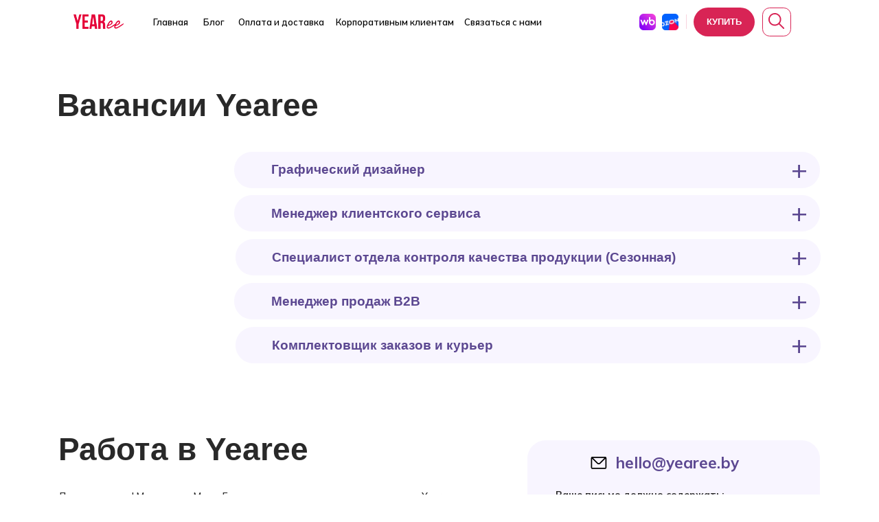

--- FILE ---
content_type: text/html; charset=UTF-8
request_url: https://yearee.by/vacancy
body_size: 52346
content:
<!DOCTYPE html> <html> <head> <meta charset="utf-8" /> <meta http-equiv="Content-Type" content="text/html; charset=utf-8" /> <meta name="viewport" content="width=device-width, initial-scale=1.0" /> <!--metatextblock--> <title>Вакансии – Стань частью команды Yearee</title> <meta name="description" content="Команда Yearee ждёт своих героев | Присоединяйтесь к нам, если вы тоже любите дарить людям радость" /> <meta name="keywords" content="календарь 2026, календарь на 2026 год, метафорические карты, мак карты, йери, отрывной календарь, календарь на английском, настольный календарь, календарь отрывной, календарь на каждый день, календарь отрывной 2026, yearee отрывной календарь, мотивационны" /> <meta property="og:url" content="https://yearee.by/vacancy" /> <meta property="og:title" content="Вакансии" /> <meta property="og:description" content="" /> <meta property="og:type" content="website" /> <meta property="og:image" content="https://static.tildacdn.biz/tild3763-3566-4530-b838-653630643663/1200x630-4.png" /> <link rel="canonical" href="https://yearee.by/vacancy"> <!--/metatextblock--> <meta name="format-detection" content="telephone=no" /> <meta http-equiv="x-dns-prefetch-control" content="on"> <link rel="dns-prefetch" href="https://ws.tildacdn.com"> <link rel="dns-prefetch" href="https://static.tildacdn.biz"> <link rel="icon" type="image/x-icon" sizes="32x32" href="https://static.tildacdn.biz/tild6439-6535-4133-b430-663234383538/Vector_20.svg" media="(prefers-color-scheme: light)"/> <link rel="icon" type="image/x-icon" sizes="32x32" href="https://static.tildacdn.biz/tild6464-6163-4261-a439-306665353266/Vector_20.svg" media="(prefers-color-scheme: dark)"/> <link rel="icon" type="image/svg+xml" sizes="any" href="https://static.tildacdn.biz/tild3362-3634-4764-b031-633338623665/Vector_20.svg"> <link rel="apple-touch-icon" type="image/png" href="https://static.tildacdn.biz/tild3837-3730-4439-b563-643936636435/Group_1077236055.png"> <link rel="icon" type="image/png" sizes="192x192" href="https://static.tildacdn.biz/tild3837-3730-4439-b563-643936636435/Group_1077236055.png"> <!-- Assets --> <script src="https://neo.tildacdn.com/js/tilda-fallback-1.0.min.js" async charset="utf-8"></script> <link rel="stylesheet" href="https://static.tildacdn.biz/css/tilda-grid-3.0.min.css" type="text/css" media="all" onerror="this.loaderr='y';"/> <link rel="stylesheet" href="https://static.tildacdn.biz/ws/project7376149/tilda-blocks-page40620372.min.css?t=1762245863" type="text/css" media="all" onerror="this.loaderr='y';" /> <link rel="stylesheet" href="https://static.tildacdn.biz/css/tilda-animation-2.0.min.css" type="text/css" media="all" onerror="this.loaderr='y';" /> <link rel="stylesheet" href="https://static.tildacdn.biz/css/tilda-forms-1.0.min.css" type="text/css" media="all" onerror="this.loaderr='y';" /> <link rel="stylesheet" href="https://static.tildacdn.biz/css/tilda-menusub-1.0.min.css" type="text/css" media="print" onload="this.media='all';" onerror="this.loaderr='y';" /> <noscript><link rel="stylesheet" href="https://static.tildacdn.biz/css/tilda-menusub-1.0.min.css" type="text/css" media="all" /></noscript> <link rel="stylesheet" href="https://static.tildacdn.biz/css/tilda-menu-widgeticons-1.0.min.css" type="text/css" media="all" onerror="this.loaderr='y';" /> <link rel="stylesheet" href="https://static.tildacdn.biz/css/tilda-popup-1.1.min.css" type="text/css" media="print" onload="this.media='all';" onerror="this.loaderr='y';" /> <noscript><link rel="stylesheet" href="https://static.tildacdn.biz/css/tilda-popup-1.1.min.css" type="text/css" media="all" /></noscript> <link rel="stylesheet" href="https://static.tildacdn.biz/css/tilda-cart-1.0.min.css" type="text/css" media="all" onerror="this.loaderr='y';" /> <link rel="stylesheet" href="https://static.tildacdn.biz/css/tilda-delivery-1.0.min.css" type="text/css" media="print" onload="this.media='all';" onerror="this.loaderr='y';" /> <noscript><link rel="stylesheet" href="https://static.tildacdn.biz/css/tilda-delivery-1.0.min.css" type="text/css" media="all" /></noscript> <link rel="stylesheet" href="https://fonts.googleapis.com/css2?family=Mulish:wght@200;300;400;500;600;700;800;900" type="text/css" /> <link rel="stylesheet" type="text/css" href="/custom.css?t=1762245863"> <script nomodule src="https://static.tildacdn.biz/js/tilda-polyfill-1.0.min.js" charset="utf-8"></script> <script type="text/javascript">function t_onReady(func) {if(document.readyState!='loading') {func();} else {document.addEventListener('DOMContentLoaded',func);}}
function t_onFuncLoad(funcName,okFunc,time) {if(typeof window[funcName]==='function') {okFunc();} else {setTimeout(function() {t_onFuncLoad(funcName,okFunc,time);},(time||100));}}function t_throttle(fn,threshhold,scope) {return function() {fn.apply(scope||this,arguments);};}function t396_initialScale(t){var e=document.getElementById("rec"+t);if(e){var i=e.querySelector(".t396__artboard");if(i){window.tn_scale_initial_window_width||(window.tn_scale_initial_window_width=document.documentElement.clientWidth);var a=window.tn_scale_initial_window_width,r=[],n,l=i.getAttribute("data-artboard-screens");if(l){l=l.split(",");for(var o=0;o<l.length;o++)r[o]=parseInt(l[o],10)}else r=[320,480,640,960,1200];for(var o=0;o<r.length;o++){var d=r[o];a>=d&&(n=d)}var _="edit"===window.allrecords.getAttribute("data-tilda-mode"),c="center"===t396_getFieldValue(i,"valign",n,r),s="grid"===t396_getFieldValue(i,"upscale",n,r),w=t396_getFieldValue(i,"height_vh",n,r),g=t396_getFieldValue(i,"height",n,r),u=!!window.opr&&!!window.opr.addons||!!window.opera||-1!==navigator.userAgent.indexOf(" OPR/");if(!_&&c&&!s&&!w&&g&&!u){var h=parseFloat((a/n).toFixed(3)),f=[i,i.querySelector(".t396__carrier"),i.querySelector(".t396__filter")],v=Math.floor(parseInt(g,10)*h)+"px",p;i.style.setProperty("--initial-scale-height",v);for(var o=0;o<f.length;o++)f[o].style.setProperty("height","var(--initial-scale-height)");t396_scaleInitial__getElementsToScale(i).forEach((function(t){t.style.zoom=h}))}}}}function t396_scaleInitial__getElementsToScale(t){return t?Array.prototype.slice.call(t.children).filter((function(t){return t&&(t.classList.contains("t396__elem")||t.classList.contains("t396__group"))})):[]}function t396_getFieldValue(t,e,i,a){var r,n=a[a.length-1];if(!(r=i===n?t.getAttribute("data-artboard-"+e):t.getAttribute("data-artboard-"+e+"-res-"+i)))for(var l=0;l<a.length;l++){var o=a[l];if(!(o<=i)&&(r=o===n?t.getAttribute("data-artboard-"+e):t.getAttribute("data-artboard-"+e+"-res-"+o)))break}return r}window.TN_SCALE_INITIAL_VER="1.0",window.tn_scale_initial_window_width=null;</script> <script src="https://static.tildacdn.biz/js/jquery-1.10.2.min.js" charset="utf-8" onerror="this.loaderr='y';"></script> <script src="https://static.tildacdn.biz/js/tilda-scripts-3.0.min.js" charset="utf-8" defer onerror="this.loaderr='y';"></script> <script src="https://static.tildacdn.biz/ws/project7376149/tilda-blocks-page40620372.min.js?t=1762245863" charset="utf-8" async onerror="this.loaderr='y';"></script> <script src="https://static.tildacdn.biz/js/tilda-lazyload-1.0.min.js" charset="utf-8" async onerror="this.loaderr='y';"></script> <script src="https://static.tildacdn.biz/js/tilda-animation-2.0.min.js" charset="utf-8" async onerror="this.loaderr='y';"></script> <script src="https://static.tildacdn.biz/js/tilda-zero-1.1.min.js" charset="utf-8" async onerror="this.loaderr='y';"></script> <script src="https://static.tildacdn.biz/js/tilda-widget-positions-1.0.min.js" charset="utf-8" async onerror="this.loaderr='y';"></script> <script src="https://static.tildacdn.biz/js/tilda-menusub-1.0.min.js" charset="utf-8" async onerror="this.loaderr='y';"></script> <script src="https://static.tildacdn.biz/js/tilda-menu-1.0.min.js" charset="utf-8" async onerror="this.loaderr='y';"></script> <script src="https://static.tildacdn.biz/js/tilda-menu-widgeticons-1.0.min.js" charset="utf-8" async onerror="this.loaderr='y';"></script> <script src="https://static.tildacdn.biz/js/tilda-popup-1.0.min.js" charset="utf-8" async onerror="this.loaderr='y';"></script> <script src="https://static.tildacdn.biz/js/tilda-forms-1.0.min.js" charset="utf-8" async onerror="this.loaderr='y';"></script> <script src="https://static.tildacdn.biz/js/tilda-cart-1.1.min.js" charset="utf-8" async onerror="this.loaderr='y';"></script> <script src="https://static.tildacdn.biz/js/tilda-delivery-1.0.min.js" charset="utf-8" async onerror="this.loaderr='y';"></script> <script src="https://static.tildacdn.biz/js/tilda-animation-sbs-1.0.min.js" charset="utf-8" async onerror="this.loaderr='y';"></script> <script src="https://static.tildacdn.biz/js/tilda-zero-scale-1.0.min.js" charset="utf-8" async onerror="this.loaderr='y';"></script> <script src="https://static.tildacdn.biz/js/tilda-zero-fixed-1.0.min.js" charset="utf-8" async onerror="this.loaderr='y';"></script> <script src="https://static.tildacdn.biz/js/tilda-skiplink-1.0.min.js" charset="utf-8" async onerror="this.loaderr='y';"></script> <script src="https://static.tildacdn.biz/js/tilda-events-1.0.min.js" charset="utf-8" async onerror="this.loaderr='y';"></script> <!-- nominify begin --><meta name="yandex-verification" content="889734c4a96d48d9" /> <meta name="google-site-verification" content="au3LzBfZyQAxkjpHX2LaCVp4iiy9m46HnpRT1gvs2jY" /><!-- nominify end --><script type="text/javascript">window.dataLayer=window.dataLayer||[];</script> <!-- Google Tag Manager --> <script type="text/javascript">(function(w,d,s,l,i){w[l]=w[l]||[];w[l].push({'gtm.start':new Date().getTime(),event:'gtm.js'});var f=d.getElementsByTagName(s)[0],j=d.createElement(s),dl=l!='dataLayer'?'&l='+l:'';j.async=true;j.src='https://www.googletagmanager.com/gtm.js?id='+i+dl;f.parentNode.insertBefore(j,f);})(window,document,'script','dataLayer','GTM-M73T487G');</script> <!-- End Google Tag Manager --> <script type="text/javascript">(function() {if((/bot|google|yandex|baidu|bing|msn|duckduckbot|teoma|slurp|crawler|spider|robot|crawling|facebook/i.test(navigator.userAgent))===false&&typeof(sessionStorage)!='undefined'&&sessionStorage.getItem('visited')!=='y'&&document.visibilityState){var style=document.createElement('style');style.type='text/css';style.innerHTML='@media screen and (min-width: 980px) {.t-records {opacity: 0;}.t-records_animated {-webkit-transition: opacity ease-in-out .2s;-moz-transition: opacity ease-in-out .2s;-o-transition: opacity ease-in-out .2s;transition: opacity ease-in-out .2s;}.t-records.t-records_visible {opacity: 1;}}';document.getElementsByTagName('head')[0].appendChild(style);function t_setvisRecs(){var alr=document.querySelectorAll('.t-records');Array.prototype.forEach.call(alr,function(el) {el.classList.add("t-records_animated");});setTimeout(function() {Array.prototype.forEach.call(alr,function(el) {el.classList.add("t-records_visible");});sessionStorage.setItem("visited","y");},400);}
document.addEventListener('DOMContentLoaded',t_setvisRecs);}})();</script></head> <body class="t-body" style="margin:0;"> <!--allrecords--> <div id="allrecords" class="t-records" data-hook="blocks-collection-content-node" data-tilda-project-id="7376149" data-tilda-page-id="40620372" data-tilda-page-alias="vacancy" data-tilda-formskey="fbee5433d6259c3381187d3567376149" data-tilda-stat-scroll="yes" data-tilda-lazy="yes" data-tilda-root-zone="biz" data-tilda-project-headcode="yes" data-tilda-ts="y" data-tilda-project-country="BY"> <!--header--> <header id="t-header" class="t-records" data-hook="blocks-collection-content-node" data-tilda-project-id="7376149" data-tilda-page-id="37229864" data-tilda-formskey="fbee5433d6259c3381187d3567376149" data-tilda-stat-scroll="yes" data-tilda-lazy="yes" data-tilda-root-zone="biz" data-tilda-project-headcode="yes" data-tilda-ts="y" data-tilda-project-country="BY"> <div id="rec1219264941" class="r t-rec" style=" " data-animationappear="off" data-record-type="360"> <!-- T360 --> <style>.t-records{opacity:0;}.t-records_animated{-webkit-transition:opacity ease-in-out 0.5s;-moz-transition:opacity ease-in-out 0.5s;-o-transition:opacity ease-in-out 0.5s;transition:opacity ease-in-out 0.5s;}.t-records.t-records_visible,.t-records .t-records{opacity:1;}</style> <script>t_onReady(function() {var allRecords=document.querySelector('.t-records');window.addEventListener('pageshow',function(event) {if(event.persisted) {allRecords.classList.add('t-records_visible');}});var rec=document.querySelector('#rec1219264941');if(!rec) return;rec.setAttribute('data-animationappear','off');rec.style.opacity='1';allRecords.classList.add('t-records_animated');setTimeout(function() {allRecords.classList.add('t-records_visible');},200);});</script> <script>t_onReady(function() {var selects='button:not(.t-submit):not(.t835__btn_next):not(.t835__btn_prev):not(.t835__btn_result):not(.t862__btn_next):not(.t862__btn_prev):not(.t862__btn_result):not(.t854__news-btn):not(.t862__btn_next),' +
'a:not([href*="#"]):not(.carousel-control):not(.t-carousel__control):not(.t807__btn_reply):not([href^="#price"]):not([href^="javascript"]):not([href^="mailto"]):not([href^="tel"]):not([href^="link_sub"]):not(.js-feed-btn-show-more):not(.t367__opener):not([href^="https://www.dropbox.com/"])';var elements=document.querySelectorAll(selects);Array.prototype.forEach.call(elements,function(element) {if(element.getAttribute('data-menu-submenu-hook')) return;element.addEventListener('click',function(event) {var goTo=this.getAttribute('href');if(goTo!==null&&!goTo.startsWith('#')) {var ctrl=event.ctrlKey;var cmd=event.metaKey&&navigator.platform.indexOf('Mac')!==-1;if(!ctrl&&!cmd) {var target=this.getAttribute('target');if(target!=='_blank') {event.preventDefault();var allRecords=document.querySelector('.t-records');if(allRecords) {allRecords.classList.remove('t-records_visible');}
setTimeout(function() {window.location=goTo;},500);}}}});});});</script> <style>.t360__bar{background-color:#255a8f;}</style> <script>t_onReady(function() {var isSafari=/Safari/.test(navigator.userAgent)&&/Apple Computer/.test(navigator.vendor);if(!isSafari) {document.body.insertAdjacentHTML('beforeend','<div class="t360__progress"><div class="t360__bar"></div></div>');setTimeout(function() {var bar=document.querySelector('.t360__bar');if(bar) bar.classList.add('t360__barprogress');},10);}});function t360_onProgressLoad() {var bar=document.querySelector('.t360__bar');if(!bar) return;bar.classList.remove('t360__barprogress');bar.classList.add('t360__barprogressfinished');setTimeout(function() {bar.classList.add('t360__barprogresshidden');},20);setTimeout(function() {var progress=document.querySelector('.t360__progress');if(progress) progress.style.display='none';},500);};if(document.readyState==='complete') {setTimeout(t360_onProgressLoad,60);} else {window.addEventListener('load',t360_onProgressLoad);}</script> </div> <div id="rec1244552576" class="r t-rec" style=" " data-animationappear="off" data-record-type="396"> <!-- T396 --> <style>#rec1244552576 .t396__artboard {z-index:999;}#rec1244552576 .t396__artboard {height:60px;background-color:#ffffff;overflow:visible;}#rec1244552576 .t396__filter {height:60px;}#rec1244552576 .t396__carrier{height:60px;background-position:center center;background-attachment:scroll;background-size:cover;background-repeat:no-repeat;}@media screen and (max-width:1439px) {#rec1244552576 .t396__artboard,#rec1244552576 .t396__filter,#rec1244552576 .t396__carrier {}#rec1244552576 .t396__filter {}#rec1244552576 .t396__carrier {background-attachment:scroll;}}@media screen and (max-width:1199px) {#rec1244552576 .t396__artboard,#rec1244552576 .t396__filter,#rec1244552576 .t396__carrier {height:75px;}#rec1244552576 .t396__filter {}#rec1244552576 .t396__carrier {background-attachment:scroll;}}@media screen and (max-width:639px) {#rec1244552576 .t396__artboard,#rec1244552576 .t396__filter,#rec1244552576 .t396__carrier {height:75px;}#rec1244552576 .t396__filter {}#rec1244552576 .t396__carrier {background-attachment:scroll;}}#rec1244552576 .tn-elem[data-elem-id="1689867593502"] {z-index:3;top:-91px;left:calc(50% - 720px + 2075px);width:100px;height:55px;}#rec1244552576 .tn-elem[data-elem-id="1689867593502"] .tn-atom {border-radius:3000px 3000px 3000px 3000px;background-color:#e1d6ff;background-position:center center;border-color:transparent ;border-style:solid ;transition:background-color var(--t396-speedhover,0s) ease-in-out,color var(--t396-speedhover,0s) ease-in-out,border-color var(--t396-speedhover,0s) ease-in-out,box-shadow var(--t396-shadowshoverspeed,0.2s) ease-in-out;}@media screen and (max-width:1439px) {#rec1244552576 .tn-elem[data-elem-id="1689867593502"] {display:table;top:-305px;left:calc(50% - 600px + 470px);width:100px;height:55px;}}@media screen and (max-width:1199px) {#rec1244552576 .tn-elem[data-elem-id="1689867593502"] {display:table;top:10px;left:calc(50% - 320px + 561px);width:55px;height:55px;}#rec1244552576 .tn-elem[data-elem-id="1689867593502"] .tn-atom{background-color:#255a8f;background-size:cover;}}@media screen and (max-width:639px) {#rec1244552576 .tn-elem[data-elem-id="1689867593502"] {display:table;top:18px;left:calc(50% - 160px + 260px);width:40px;height:40px;}}#rec1244552576 .tn-elem[data-elem-id="1685612479817"] {z-index:3;top:17px;left:calc(50% - 720px + 100px);width:90px;height:auto;}#rec1244552576 .tn-elem[data-elem-id="1685612479817"] .tn-atom {border-radius:0px 0px 0px 0px;background-position:center center;border-color:transparent ;border-style:solid ;transition:background-color var(--t396-speedhover,0s) ease-in-out,color var(--t396-speedhover,0s) ease-in-out,border-color var(--t396-speedhover,0s) ease-in-out,box-shadow var(--t396-shadowshoverspeed,0.2s) ease-in-out;}#rec1244552576 .tn-elem[data-elem-id="1685612479817"] .tn-atom__img {border-radius:0px 0px 0px 0px;object-position:center center;}@media screen and (max-width:1439px) {#rec1244552576 .tn-elem[data-elem-id="1685612479817"] {display:table;top:20px;left:calc(50% - 600px + 100px);width:69px;height:auto;}}@media screen and (max-width:1199px) {#rec1244552576 .tn-elem[data-elem-id="1685612479817"] {display:table;top:22px;left:calc(50% - 320px + 20px);width:106px;height:auto;}}@media screen and (max-width:639px) {#rec1244552576 .tn-elem[data-elem-id="1685612479817"] {display:table;top:28px;width:68px;height:auto;}}#rec1244552576 .tn-elem[data-elem-id="1685612479826"] {z-index:3;top:-63px;left:calc(50% - 720px + 2081px);width:20px;height:20px;}@media (min-width:1200px) {#rec1244552576 .tn-elem.t396__elem--anim-hidden[data-elem-id="1685612479826"] {opacity:0;}}#rec1244552576 .tn-elem[data-elem-id="1685612479826"] .tn-atom {border-radius:0px 0px 0px 0px;background-position:center center;background-size:cover;background-repeat:no-repeat;border-color:transparent ;border-style:solid ;transition:background-color var(--t396-speedhover,0s) ease-in-out,color var(--t396-speedhover,0s) ease-in-out,border-color var(--t396-speedhover,0s) ease-in-out,box-shadow var(--t396-shadowshoverspeed,0.2s) ease-in-out;}@media screen and (max-width:1439px) {#rec1244552576 .tn-elem[data-elem-id="1685612479826"] {display:table;top:-118px;left:calc(50% - 600px + 1091px);width:20px;height:20px;}}@media screen and (max-width:1199px) {#rec1244552576 .tn-elem[data-elem-id="1685612479826"] {display:table;top:-136px;left:calc(50% - 320px + 503px);width:24px;height:24px;}}@media screen and (max-width:639px) {#rec1244552576 .tn-elem[data-elem-id="1685612479826"] {display:table;}}#rec1244552576 .tn-elem[data-elem-id="1685612479829"] {z-index:3;top:-76px;left:calc(50% - 720px + 1916px);width:20px;height:27px;}@media (min-width:1200px) {#rec1244552576 .tn-elem.t396__elem--anim-hidden[data-elem-id="1685612479829"] {opacity:0;}}#rec1244552576 .tn-elem[data-elem-id="1685612479829"] .tn-atom {border-radius:0px 0px 0px 0px;background-position:center center;background-size:cover;background-repeat:no-repeat;border-color:transparent ;border-style:solid ;transition:background-color var(--t396-speedhover,0s) ease-in-out,color var(--t396-speedhover,0s) ease-in-out,border-color var(--t396-speedhover,0s) ease-in-out,box-shadow var(--t396-shadowshoverspeed,0.2s) ease-in-out;}@media screen and (max-width:1439px) {#rec1244552576 .tn-elem[data-elem-id="1685612479829"] {display:table;top:77px;left:calc(50% - 600px + 1782px);width:20px;height:20px;}}@media screen and (max-width:1199px) {#rec1244552576 .tn-elem[data-elem-id="1685612479829"] {display:table;top:-26px;left:calc(50% - 320px + -302px);width:24px;height:24px;}}@media screen and (max-width:639px) {#rec1244552576 .tn-elem[data-elem-id="1685612479829"] {display:table;}}#rec1244552576 .tn-elem[data-elem-id="1685612479832"] {z-index:3;top:-10px;left:calc(50% - 720px + 2073px);width:128px;height:27px;}#rec1244552576 .tn-elem[data-elem-id="1685612479832"] .tn-atom {border-radius:3000px 3000px 3000px 3000px;background-color:#c8e0fc;background-position:center center;border-color:transparent ;border-style:solid ;transition:background-color var(--t396-speedhover,0s) ease-in-out,color var(--t396-speedhover,0s) ease-in-out,border-color var(--t396-speedhover,0s) ease-in-out,box-shadow var(--t396-shadowshoverspeed,0.2s) ease-in-out;}@media screen and (max-width:1439px) {#rec1244552576 .tn-elem[data-elem-id="1685612479832"] {display:table;top:73px;left:calc(50% - 600px + 1617px);width:128px;height:27px;}}@media screen and (max-width:1199px) {#rec1244552576 .tn-elem[data-elem-id="1685612479832"] {display:table;top:-180px;left:calc(50% - 320px + 105px);}}@media screen and (max-width:639px) {#rec1244552576 .tn-elem[data-elem-id="1685612479832"] {display:table;top:-54px;left:calc(50% - 160px + 589px);}}#rec1244552576 .tn-elem[data-elem-id="1685612479835"]{color:#ffffff;z-index:3;top:0px;left:calc(50% - 720px + 2039px);width:86px;height:auto;}#rec1244552576 .tn-elem[data-elem-id="1685612479835"] .tn-atom {vertical-align:middle;color:#ffffff;font-size:11px;font-family:'Mulish',Arial,sans-serif;line-height:1.55;font-weight:700;background-position:center center;border-color:transparent ;border-style:solid ;transition:background-color var(--t396-speedhover,0s) ease-in-out,color var(--t396-speedhover,0s) ease-in-out,border-color var(--t396-speedhover,0s) ease-in-out,box-shadow var(--t396-shadowshoverspeed,0.2s) ease-in-out;}@media screen and (max-width:1439px) {#rec1244552576 .tn-elem[data-elem-id="1685612479835"] {display:table;top:78px;left:calc(50% - 600px + 1646px);width:86px;height:auto;}#rec1244552576 .tn-elem[data-elem-id="1685612479835"] .tn-atom{font-size:11px;background-size:cover;}}@media screen and (max-width:1199px) {#rec1244552576 .tn-elem[data-elem-id="1685612479835"] {display:table;top:-175px;left:calc(50% - 320px + 134px);height:auto;}}@media screen and (max-width:639px) {#rec1244552576 .tn-elem[data-elem-id="1685612479835"] {display:table;top:-49px;left:calc(50% - 160px + 618px);height:auto;}}#rec1244552576 .tn-elem[data-elem-id="1685612479839"]{color:#ffffff;text-align:center;z-index:3;top:-68px;left:calc(50% - 720px + 2095px);width:16px;height:16px;pointer-events:none;}#rec1244552576 .tn-elem[data-elem-id="1685612479839"] .tn-atom{color:#ffffff;font-size:10px;font-family:'aeroport',Arial,sans-serif;line-height:1;font-weight:700;border-radius:30px 30px 30px 30px;background-color:#d82455;background-position:center center;border-color:transparent ;border-style:solid ;--t396-speedhover:0.2s;transition:background-color var(--t396-speedhover,0s) ease-in-out,color var(--t396-speedhover,0s) ease-in-out,border-color var(--t396-speedhover,0s) ease-in-out,box-shadow var(--t396-shadowshoverspeed,0.2s) ease-in-out;}#rec1244552576 .tn-elem[data-elem-id="1685612479839"] .tn-atom {-webkit-box-pack:center;-ms-flex-pack:center;justify-content:center;}@media screen and (max-width:1439px) {#rec1244552576 .tn-elem[data-elem-id="1685612479839"] {display:block;top:-123px;left:calc(50% - 600px + 1105px);width:16px;height:16px;}#rec1244552576 .tn-elem[data-elem-id="1685612479839"] .tn-atom{font-size:10px;background-size:cover;}}@media screen and (max-width:1199px) {#rec1244552576 .tn-elem[data-elem-id="1685612479839"] {display:block;top:-142px;left:calc(50% - 320px + 520px);width:19px;height:19px;}}@media screen and (max-width:639px) {#rec1244552576 .tn-elem[data-elem-id="1685612479839"] {display:block;}}#rec1244552576 .tn-elem[data-elem-id="1689867421690"] {z-index:3;top:-112px;left:calc(50% - 720px + 2046px);width:20px;height:20px;pointer-events:none;}@media (min-width:1200px) {#rec1244552576 .tn-elem.t396__elem--anim-hidden[data-elem-id="1689867421690"] {opacity:0;}}#rec1244552576 .tn-elem[data-elem-id="1689867421690"] .tn-atom {border-radius:0px 0px 0px 0px;background-position:center center;background-size:cover;background-repeat:no-repeat;border-color:transparent ;border-style:solid ;transition:background-color var(--t396-speedhover,0s) ease-in-out,color var(--t396-speedhover,0s) ease-in-out,border-color var(--t396-speedhover,0s) ease-in-out,box-shadow var(--t396-shadowshoverspeed,0.2s) ease-in-out;}@media screen and (max-width:1439px) {#rec1244552576 .tn-elem[data-elem-id="1689867421690"] {display:table;top:-167px;left:calc(50% - 600px + 1056px);width:20px;height:20px;}}@media screen and (max-width:1199px) {#rec1244552576 .tn-elem[data-elem-id="1689867421690"] {display:table;top:28px;left:calc(50% - 320px + 575px);width:27px;height:20px;}}@media screen and (max-width:639px) {#rec1244552576 .tn-elem[data-elem-id="1689867421690"] {display:table;top:31px;left:calc(50% - 160px + 271px);width:18px;height:13px;}}#rec1244552576 .tn-elem[data-elem-id="1693319346558"]{color:#000000;text-align:left;z-index:3;top:21px;left:calc(50% - 720px + 328px);width:28px;height:19px;}#rec1244552576 .tn-elem[data-elem-id="1693319346558"] .tn-atom{color:#000000;font-size:12px;font-family:'Mulish',Arial,sans-serif;line-height:1.55;font-weight:600;border-radius:30px 30px 30px 30px;background-position:center center;border-color:transparent ;border-style:solid ;--t396-speedhover:0.2s;transition:background-color var(--t396-speedhover,0s) ease-in-out,color var(--t396-speedhover,0s) ease-in-out,border-color var(--t396-speedhover,0s) ease-in-out,box-shadow var(--t396-shadowshoverspeed,0.2s) ease-in-out;}#rec1244552576 .tn-elem[data-elem-id="1693319346558"] .tn-atom {-webkit-box-pack:start;-ms-flex-pack:start;justify-content:flex-start;}@media (hover),(min-width:0\0) {#rec1244552576 .tn-elem[data-elem-id="1693319346558"] .tn-atom:hover {}#rec1244552576 .tn-elem[data-elem-id="1693319346558"] .tn-atom:hover {color:#255a8f;}}@media screen and (max-width:1439px) {#rec1244552576 .tn-elem[data-elem-id="1693319346558"] {display:block;top:21px;left:calc(50% - 600px + 277px);width:28px;height:19px;}#rec1244552576 .tn-elem[data-elem-id="1693319346558"] .tn-atom{font-size:12px;background-size:cover;}}@media screen and (max-width:1199px) {#rec1244552576 .tn-elem[data-elem-id="1693319346558"] {display:block;top:-285px;left:calc(50% - 320px + 257px);}}@media screen and (max-width:639px) {#rec1244552576 .tn-elem[data-elem-id="1693319346558"] {display:block;top:-166px;left:calc(50% - 160px + 615px);}}#rec1244552576 .tn-elem[data-elem-id="1693319398413"]{color:#000000;text-align:left;z-index:3;top:21px;left:calc(50% - 720px + 386px);width:125px;height:19px;}#rec1244552576 .tn-elem[data-elem-id="1693319398413"] .tn-atom{color:#000000;font-size:12px;font-family:'Mulish',Arial,sans-serif;line-height:1.55;font-weight:600;border-radius:30px 30px 30px 30px;background-position:center center;border-color:transparent ;border-style:solid ;--t396-speedhover:0.2s;transition:background-color var(--t396-speedhover,0s) ease-in-out,color var(--t396-speedhover,0s) ease-in-out,border-color var(--t396-speedhover,0s) ease-in-out,box-shadow var(--t396-shadowshoverspeed,0.2s) ease-in-out;}#rec1244552576 .tn-elem[data-elem-id="1693319398413"] .tn-atom {-webkit-box-pack:start;-ms-flex-pack:start;justify-content:flex-start;}@media (hover),(min-width:0\0) {#rec1244552576 .tn-elem[data-elem-id="1693319398413"] .tn-atom:hover {}#rec1244552576 .tn-elem[data-elem-id="1693319398413"] .tn-atom:hover {color:#255a8f;}}@media screen and (max-width:1439px) {#rec1244552576 .tn-elem[data-elem-id="1693319398413"] {display:block;top:21px;left:calc(50% - 600px + 325px);width:125px;height:19px;}#rec1244552576 .tn-elem[data-elem-id="1693319398413"] .tn-atom{font-size:12px;background-size:cover;}}@media screen and (max-width:1199px) {#rec1244552576 .tn-elem[data-elem-id="1693319398413"] {display:block;top:-286px;left:calc(50% - 320px + 315px);}}@media screen and (max-width:639px) {#rec1244552576 .tn-elem[data-elem-id="1693319398413"] {display:block;top:-167px;left:calc(50% - 160px + 673px);}}#rec1244552576 .tn-elem[data-elem-id="1693319403894"]{color:#000000;text-align:left;z-index:3;top:21px;left:calc(50% - 720px + 529px);width:169px;height:19px;}#rec1244552576 .tn-elem[data-elem-id="1693319403894"] .tn-atom{color:#000000;font-size:12px;font-family:'Mulish',Arial,sans-serif;line-height:1.55;font-weight:600;border-radius:30px 30px 30px 30px;background-position:center center;border-color:transparent ;border-style:solid ;--t396-speedhover:0.2s;transition:background-color var(--t396-speedhover,0s) ease-in-out,color var(--t396-speedhover,0s) ease-in-out,border-color var(--t396-speedhover,0s) ease-in-out,box-shadow var(--t396-shadowshoverspeed,0.2s) ease-in-out;}#rec1244552576 .tn-elem[data-elem-id="1693319403894"] .tn-atom {-webkit-box-pack:start;-ms-flex-pack:start;justify-content:flex-start;}@media (hover),(min-width:0\0) {#rec1244552576 .tn-elem[data-elem-id="1693319403894"] .tn-atom:hover {}#rec1244552576 .tn-elem[data-elem-id="1693319403894"] .tn-atom:hover {color:#255a8f;}}@media screen and (max-width:1439px) {#rec1244552576 .tn-elem[data-elem-id="1693319403894"] {display:block;top:21px;left:calc(50% - 600px + 458px);width:167px;height:19px;}#rec1244552576 .tn-elem[data-elem-id="1693319403894"] .tn-atom{font-size:12px;background-size:cover;}}@media screen and (max-width:1199px) {#rec1244552576 .tn-elem[data-elem-id="1693319403894"] {display:block;top:-285px;left:calc(50% - 320px + 460px);}}@media screen and (max-width:639px) {#rec1244552576 .tn-elem[data-elem-id="1693319403894"] {display:block;top:-166px;left:calc(50% - 160px + 818px);}}#rec1244552576 .tn-elem[data-elem-id="1693319405785"]{color:#000000;text-align:left;z-index:3;top:21px;left:calc(50% - 720px + 716px);width:131px;height:19px;}#rec1244552576 .tn-elem[data-elem-id="1693319405785"] .tn-atom{color:#000000;font-size:12px;font-family:'Mulish',Arial,sans-serif;line-height:1.55;font-weight:600;border-radius:30px 30px 30px 30px;background-position:center center;border-color:transparent ;border-style:solid ;--t396-speedhover:0.2s;transition:background-color var(--t396-speedhover,0s) ease-in-out,color var(--t396-speedhover,0s) ease-in-out,border-color var(--t396-speedhover,0s) ease-in-out,box-shadow var(--t396-shadowshoverspeed,0.2s) ease-in-out;}#rec1244552576 .tn-elem[data-elem-id="1693319405785"] .tn-atom {-webkit-box-pack:start;-ms-flex-pack:start;justify-content:flex-start;}@media (hover),(min-width:0\0) {#rec1244552576 .tn-elem[data-elem-id="1693319405785"] .tn-atom:hover {}#rec1244552576 .tn-elem[data-elem-id="1693319405785"] .tn-atom:hover {color:#255a8f;}}@media screen and (max-width:1439px) {#rec1244552576 .tn-elem[data-elem-id="1693319405785"] {display:block;top:21px;left:calc(50% - 600px + 634px);width:127px;height:19px;}#rec1244552576 .tn-elem[data-elem-id="1693319405785"] .tn-atom{font-size:12px;background-size:cover;}}@media screen and (max-width:1199px) {#rec1244552576 .tn-elem[data-elem-id="1693319405785"] {display:block;top:-286px;left:calc(50% - 320px + 648px);}}@media screen and (max-width:639px) {#rec1244552576 .tn-elem[data-elem-id="1693319405785"] {display:block;top:-167px;left:calc(50% - 160px + 1006px);}}#rec1244552576 .tn-elem[data-elem-id="1693319407143"]{color:#000000;text-align:left;z-index:3;top:21px;left:calc(50% - 720px + 250px);width:48px;height:19px;}#rec1244552576 .tn-elem[data-elem-id="1693319407143"] .tn-atom{color:#000000;font-size:12px;font-family:'Mulish',Arial,sans-serif;line-height:1.55;font-weight:600;border-radius:30px 30px 30px 30px;background-position:center center;border-color:transparent ;border-style:solid ;--t396-speedhover:0.2s;transition:background-color var(--t396-speedhover,0s) ease-in-out,color var(--t396-speedhover,0s) ease-in-out,border-color var(--t396-speedhover,0s) ease-in-out,box-shadow var(--t396-shadowshoverspeed,0.2s) ease-in-out;}#rec1244552576 .tn-elem[data-elem-id="1693319407143"] .tn-atom {-webkit-box-pack:start;-ms-flex-pack:start;justify-content:flex-start;}@media (hover),(min-width:0\0) {#rec1244552576 .tn-elem[data-elem-id="1693319407143"] .tn-atom:hover {}#rec1244552576 .tn-elem[data-elem-id="1693319407143"] .tn-atom:hover {color:#255a8f;}}@media screen and (max-width:1439px) {#rec1244552576 .tn-elem[data-elem-id="1693319407143"] {display:block;top:21px;left:calc(50% - 600px + 209px);width:48px;height:19px;}#rec1244552576 .tn-elem[data-elem-id="1693319407143"] .tn-atom{font-size:12px;background-size:cover;}}@media screen and (max-width:1199px) {#rec1244552576 .tn-elem[data-elem-id="1693319407143"] {display:block;top:-286px;left:calc(50% - 320px + 179px);}}@media screen and (max-width:639px) {#rec1244552576 .tn-elem[data-elem-id="1693319407143"] {display:block;top:-167px;left:calc(50% - 160px + 537px);}}#rec1244552576 .tn-elem[data-elem-id="1709221384225"] {z-index:3;top:10px;left:calc(50% - 720px + 1072px);width:40px;height:auto;}@media (min-width:1200px) {#rec1244552576 .tn-elem.t396__elem--anim-hidden[data-elem-id="1709221384225"] {opacity:0;}}#rec1244552576 .tn-elem[data-elem-id="1709221384225"] .tn-atom {border-radius:0px 0px 0px 0px;background-position:center center;border-color:transparent ;border-style:solid ;transition:background-color var(--t396-speedhover,0s) ease-in-out,color var(--t396-speedhover,0s) ease-in-out,border-color var(--t396-speedhover,0s) ease-in-out,box-shadow var(--t396-shadowshoverspeed,0.2s) ease-in-out;}#rec1244552576 .tn-elem[data-elem-id="1709221384225"] .tn-atom__img {border-radius:0px 0px 0px 0px;object-position:center center;}@media screen and (max-width:1439px) {#rec1244552576 .tn-elem[data-elem-id="1709221384225"] {display:table;top:19px;left:calc(50% - 600px + 903px);width:23px;height:auto;}}@media screen and (max-width:1199px) {#rec1244552576 .tn-elem[data-elem-id="1709221384225"] {display:table;top:18px;left:calc(50% - 320px + 490px);width:41px;height:auto;}}@media screen and (max-width:639px) {#rec1244552576 .tn-elem[data-elem-id="1709221384225"] {display:table;top:23px;left:calc(50% - 160px + 220px);width:30px;height:auto;}}#rec1244552576 .tn-elem[data-elem-id="1709221384227"] {z-index:3;top:10px;left:calc(50% - 720px + 1022px);width:40px;height:auto;}@media (min-width:1200px) {#rec1244552576 .tn-elem.t396__elem--anim-hidden[data-elem-id="1709221384227"] {opacity:0;}}#rec1244552576 .tn-elem[data-elem-id="1709221384227"] .tn-atom {border-radius:0px 0px 0px 0px;background-position:center center;border-color:transparent ;border-style:solid ;transition:background-color var(--t396-speedhover,0s) ease-in-out,color var(--t396-speedhover,0s) ease-in-out,border-color var(--t396-speedhover,0s) ease-in-out,box-shadow var(--t396-shadowshoverspeed,0.2s) ease-in-out;}#rec1244552576 .tn-elem[data-elem-id="1709221384227"] .tn-atom__img {border-radius:0px 0px 0px 0px;object-position:center center;}@media screen and (max-width:1439px) {#rec1244552576 .tn-elem[data-elem-id="1709221384227"] {display:table;top:19px;left:calc(50% - 600px + 873px);width:23px;height:auto;}}@media screen and (max-width:1199px) {#rec1244552576 .tn-elem[data-elem-id="1709221384227"] {display:table;top:18px;left:calc(50% - 320px + 439px);width:41px;height:auto;}}@media screen and (max-width:639px) {#rec1244552576 .tn-elem[data-elem-id="1709221384227"] {display:table;top:23px;left:calc(50% - 160px + 185px);width:30px;height:auto;}}#rec1244552576 .tn-elem[data-elem-id="1755102134827"] {z-index:3;top:-1px;left:calc(50% - 720px + 2084px);width:13px;height:auto;}#rec1244552576 .tn-elem[data-elem-id="1755102134827"] .tn-atom {border-radius:0px 0px 0px 0px;background-position:center center;border-color:transparent ;border-style:solid ;transition:background-color var(--t396-speedhover,0s) ease-in-out,color var(--t396-speedhover,0s) ease-in-out,border-color var(--t396-speedhover,0s) ease-in-out,box-shadow var(--t396-shadowshoverspeed,0.2s) ease-in-out;}#rec1244552576 .tn-elem[data-elem-id="1755102134827"] .tn-atom__img {border-radius:0px 0px 0px 0px;object-position:center center;}@media screen and (max-width:1439px) {#rec1244552576 .tn-elem[data-elem-id="1755102134827"] {display:table;top:68px;left:calc(50% - 600px + 1646px);width:13px;height:auto;}}@media screen and (max-width:1199px) {#rec1244552576 .tn-elem[data-elem-id="1755102134827"] {display:table;height:auto;}}@media screen and (max-width:639px) {#rec1244552576 .tn-elem[data-elem-id="1755102134827"] {display:table;height:auto;}}#rec1244552576 .tn-elem[data-elem-id="175629585152251610"]{color:#ffffff;text-align:center;z-index:3;top:10px;left:calc(50% - 720px + 1133px);width:117px;height:40px;}#rec1244552576 .tn-elem[data-elem-id="175629585152251610"] .tn-atom{color:#ffffff;font-size:14px;font-family:'aeroport',Arial,sans-serif;line-height:1.3;font-weight:700;text-transform:uppercase;border-radius:30px 30px 30px 30px;background-color:#d82455;background-position:center center;border-color:transparent ;border-style:solid ;--t396-speedhover:0.2s;transition:background-color var(--t396-speedhover,0s) ease-in-out,color var(--t396-speedhover,0s) ease-in-out,border-color var(--t396-speedhover,0s) ease-in-out,box-shadow var(--t396-shadowshoverspeed,0.2s) ease-in-out;}#rec1244552576 .tn-elem[data-elem-id="175629585152251610"] .tn-atom {-webkit-box-pack:center;-ms-flex-pack:center;justify-content:center;}@media (hover),(min-width:0\0) {#rec1244552576 .tn-elem[data-elem-id="175629585152251610"] .tn-atom:hover {background-color:#255a8f;background-image:none;}}@media screen and (max-width:1439px) {#rec1244552576 .tn-elem[data-elem-id="175629585152251610"] {display:block;top:10px;left:calc(50% - 600px + 947px);width:83px;height:40px;}#rec1244552576 .tn-elem[data-elem-id="175629585152251610"] .tn-atom{font-size:12px;background-size:cover;}}@media screen and (max-width:1199px) {#rec1244552576 .tn-elem[data-elem-id="175629585152251610"] {display:block;top:18px;left:calc(50% - 320px + 289px);width:120px;}}@media screen and (max-width:639px) {#rec1244552576 .tn-elem[data-elem-id="175629585152251610"] {display:block;top:23px;left:calc(50% - 160px + 98px);width:77px;height:30px;}#rec1244552576 .tn-elem[data-elem-id="175629585152251610"] .tn-atom{font-size:12px;background-size:cover;}}#rec1244552576 .tn-elem[data-elem-id="1756269628957"] {z-index:3;top:20px;left:calc(50% - 720px + 1122px);width:1px;height:20px;}#rec1244552576 .tn-elem[data-elem-id="1756269628957"] .tn-atom {border-radius:0px 0px 0px 0px;opacity:0.2;background-color:#d82455;background-position:center center;border-color:transparent ;border-style:solid ;transition:background-color var(--t396-speedhover,0s) ease-in-out,color var(--t396-speedhover,0s) ease-in-out,border-color var(--t396-speedhover,0s) ease-in-out,box-shadow var(--t396-shadowshoverspeed,0.2s) ease-in-out;}@media screen and (max-width:1439px) {#rec1244552576 .tn-elem[data-elem-id="1756269628957"] {display:table;top:20px;left:calc(50% - 600px + 936px);}}@media screen and (max-width:1199px) {#rec1244552576 .tn-elem[data-elem-id="1756269628957"] {display:table;top:-4px;left:calc(50% - 320px + 785px);}}@media screen and (max-width:639px) {#rec1244552576 .tn-elem[data-elem-id="1756269628957"] {display:table;}}#rec1244552576 .tn-elem[data-elem-id="1756286030554"] {z-index:3;top:10px;left:calc(50% - 720px + 1260px);width:40px;height:40px;}#rec1244552576 .tn-elem[data-elem-id="1756286030554"] .tn-atom{border-width:1px;border-radius:10px 10px 10px 10px;background-position:center center;border-color:#d82455 ;border-style:solid ;transition:background-color var(--t396-speedhover,0s) ease-in-out,color var(--t396-speedhover,0s) ease-in-out,border-color var(--t396-speedhover,0s) ease-in-out,box-shadow var(--t396-shadowshoverspeed,0.2s) ease-in-out;}@media screen and (max-width:1439px) {#rec1244552576 .tn-elem[data-elem-id="1756286030554"] {display:table;left:calc(50% - 600px + 1040px);}}@media screen and (max-width:1199px) {#rec1244552576 .tn-elem[data-elem-id="1756286030554"] {display:table;}}@media screen and (max-width:639px) {#rec1244552576 .tn-elem[data-elem-id="1756286030554"] {display:table;}}#rec1244552576 .tn-elem[data-elem-id="175637575390966240"] {z-index:3;top:18px;left:calc(50% - 720px + 1269px);width:22px;height:auto;pointer-events:none;}@media (min-width:1200px) {#rec1244552576 .tn-elem.t396__elem--anim-hidden[data-elem-id="175637575390966240"] {opacity:0;}}#rec1244552576 .tn-elem[data-elem-id="175637575390966240"] .tn-atom {border-radius:0px 0px 0px 0px;background-position:center center;border-color:transparent ;border-style:solid ;transition:background-color var(--t396-speedhover,0s) ease-in-out,color var(--t396-speedhover,0s) ease-in-out,border-color var(--t396-speedhover,0s) ease-in-out,box-shadow var(--t396-shadowshoverspeed,0.2s) ease-in-out;}#rec1244552576 .tn-elem[data-elem-id="175637575390966240"] .tn-atom__img {border-radius:0px 0px 0px 0px;object-position:center center;}@media screen and (max-width:1439px) {#rec1244552576 .tn-elem[data-elem-id="175637575390966240"] {display:table;left:calc(50% - 600px + 1049px);height:auto;}}@media screen and (max-width:1199px) {#rec1244552576 .tn-elem[data-elem-id="175637575390966240"] {display:table;height:auto;}}@media screen and (max-width:639px) {#rec1244552576 .tn-elem[data-elem-id="175637575390966240"] {display:table;height:auto;}}</style> <div class='t396'> <div class="t396__artboard" data-artboard-recid="1244552576" data-artboard-screens="320,640,1200,1440" data-artboard-height="60" data-artboard-valign="center" data-artboard-upscale="window" data-artboard-ovrflw="visible" data-artboard-height-res-320="75" data-artboard-height-res-640="75"> <div class="t396__carrier" data-artboard-recid="1244552576"></div> <div class="t396__filter" data-artboard-recid="1244552576"></div> <div class='t396__elem tn-elem tn-elem__12445525761689867593502' data-elem-id='1689867593502' data-elem-type='shape' data-field-top-value="-91" data-field-left-value="2075" data-field-height-value="55" data-field-width-value="100" data-field-axisy-value="top" data-field-axisx-value="left" data-field-container-value="grid" data-field-topunits-value="px" data-field-leftunits-value="px" data-field-heightunits-value="px" data-field-widthunits-value="px" data-field-lazyoff-value="y" data-field-top-res-320-value="18" data-field-left-res-320-value="260" data-field-height-res-320-value="40" data-field-width-res-320-value="40" data-field-widthmode-res-320-value="fixed" data-field-heightmode-res-320-value="fixed" data-field-top-res-640-value="10" data-field-left-res-640-value="561" data-field-height-res-640-value="55" data-field-width-res-640-value="55" data-field-top-res-1200-value="-305" data-field-left-res-1200-value="470" data-field-height-res-1200-value="55" data-field-width-res-1200-value="100"> <a class='tn-atom' href="#menuopen"> </a> </div> <div class='t396__elem tn-elem tn-elem__12445525761685612479817' data-elem-id='1685612479817' data-elem-type='image' data-field-top-value="17" data-field-left-value="100" data-field-height-value="26" data-field-width-value="90" data-field-axisy-value="top" data-field-axisx-value="left" data-field-container-value="grid" data-field-topunits-value="px" data-field-leftunits-value="px" data-field-heightunits-value="px" data-field-widthunits-value="px" data-field-filewidth-value="952" data-field-fileheight-value="275" data-field-lazyoff-value="y" data-field-widthmode-value="fixed" data-field-heightmode-value="hug" data-field-top-res-320-value="28" data-field-height-res-320-value="20" data-field-width-res-320-value="68" data-field-top-res-640-value="22" data-field-left-res-640-value="20" data-field-height-res-640-value="31" data-field-width-res-640-value="106" data-field-top-res-1200-value="20" data-field-left-res-1200-value="100" data-field-height-res-1200-value="20" data-field-width-res-1200-value="69"> <a class='tn-atom' href="/"> <img class='tn-atom__img' src='https://static.tildacdn.biz/tild6666-6132-4031-a366-363930643665/_.png' alt='' imgfield='tn_img_1685612479817' /> </a> </div> <div class='t396__elem tn-elem uc-korz tn-elem__12445525761685612479826 ' data-elem-id='1685612479826' data-elem-type='shape' data-field-top-value="-63" data-field-left-value="2081" data-field-height-value="20" data-field-width-value="20" data-field-axisy-value="top" data-field-axisx-value="left" data-field-container-value="grid" data-field-topunits-value="px" data-field-leftunits-value="px" data-field-heightunits-value="px" data-field-widthunits-value="px" data-animate-sbs-event="hover" data-animate-sbs-opts="[{'ti':0,'mx':0,'my':0,'sx':1,'sy':1,'op':1,'ro':0,'bl':'0','ea':'','dt':0},{'ti':200,'mx':0,'my':0,'sx':1.3,'sy':1.3,'op':1,'ro':0,'bl':'0','ea':'bounceFin','dt':0}]" data-field-top-res-640-value="-136" data-field-left-res-640-value="503" data-field-height-res-640-value="24" data-field-width-res-640-value="24" data-field-top-res-1200-value="-118" data-field-left-res-1200-value="1091" data-field-height-res-1200-value="20" data-field-width-res-1200-value="20"> <div class='tn-atom t-bgimg' data-original="https://static.tildacdn.biz/tild6230-3136-4563-b830-383431626164/shop-cart-svgrepo-co.svg"
aria-label='' role="img"> </div> </div> <div class='t396__elem tn-elem tn-elem__12445525761685612479829 ' data-elem-id='1685612479829' data-elem-type='shape' data-field-top-value="-76" data-field-left-value="1916" data-field-height-value="27" data-field-width-value="20" data-field-axisy-value="top" data-field-axisx-value="left" data-field-container-value="grid" data-field-topunits-value="px" data-field-leftunits-value="px" data-field-heightunits-value="px" data-field-widthunits-value="px" data-animate-sbs-event="hover" data-animate-sbs-opts="[{'ti':0,'mx':0,'my':0,'sx':1,'sy':1,'op':1,'ro':0,'bl':'0','ea':'','dt':0},{'ti':200,'mx':0,'my':0,'sx':1.3,'sy':1.3,'op':1,'ro':0,'bl':'0','ea':'bounceFin','dt':0}]" data-field-top-res-640-value="-26" data-field-left-res-640-value="-302" data-field-height-res-640-value="24" data-field-width-res-640-value="24" data-field-top-res-1200-value="77" data-field-left-res-1200-value="1782" data-field-height-res-1200-value="20" data-field-width-res-1200-value="20"> <a class='tn-atom t-bgimg' href="#showfavorites" data-original="https://static.tildacdn.biz/tild6664-3561-4466-b031-373739373239/search-svgrepo-com.svg"
aria-label='' role="img"> </a> </div> <div class='t396__elem tn-elem tn-elem__12445525761685612479832' data-elem-id='1685612479832' data-elem-type='shape' data-field-top-value="-10" data-field-left-value="2073" data-field-height-value="27" data-field-width-value="128" data-field-axisy-value="top" data-field-axisx-value="left" data-field-container-value="grid" data-field-topunits-value="px" data-field-leftunits-value="px" data-field-heightunits-value="px" data-field-widthunits-value="px" data-field-top-res-320-value="-54" data-field-left-res-320-value="589" data-field-top-res-640-value="-180" data-field-left-res-640-value="105" data-field-top-res-1200-value="73" data-field-left-res-1200-value="1617" data-field-height-res-1200-value="27" data-field-width-res-1200-value="128"> <div class='tn-atom'> </div> </div> <div class='t396__elem tn-elem tn-elem__12445525761685612479835' data-elem-id='1685612479835' data-elem-type='text' data-field-top-value="0" data-field-left-value="2039" data-field-height-value="17" data-field-width-value="86" data-field-axisy-value="top" data-field-axisx-value="left" data-field-container-value="grid" data-field-topunits-value="px" data-field-leftunits-value="px" data-field-heightunits-value="px" data-field-widthunits-value="px" data-field-textfit-value="autoheight" data-field-fontsize-value="11" data-field-top-res-320-value="-49" data-field-left-res-320-value="618" data-field-top-res-640-value="-175" data-field-left-res-640-value="134" data-field-top-res-1200-value="78" data-field-left-res-1200-value="1646" data-field-height-res-1200-value="17" data-field-width-res-1200-value="86" data-field-fontsize-res-1200-value="11"> <div class='tn-atom'><a href="mailto:hello@yearee.by"style="color: inherit">hello@yearee.by</a></div> </div> <div class='t396__elem tn-elem mycount tn-elem__12445525761685612479839' data-elem-id='1685612479839' data-elem-type='button' data-field-top-value="-68" data-field-left-value="2095" data-field-height-value="16" data-field-width-value="16" data-field-axisy-value="top" data-field-axisx-value="left" data-field-container-value="grid" data-field-topunits-value="px" data-field-leftunits-value="px" data-field-heightunits-value="px" data-field-widthunits-value="px" data-field-fontsize-value="10" data-field-top-res-640-value="-142" data-field-left-res-640-value="520" data-field-height-res-640-value="19" data-field-width-res-640-value="19" data-field-top-res-1200-value="-123" data-field-left-res-1200-value="1105" data-field-height-res-1200-value="16" data-field-width-res-1200-value="16" data-field-fontsize-res-1200-value="10"> <div class='tn-atom'> <div class='tn-atom__button-content'> <span>0</span> </div> </div> </div> <div class='t396__elem tn-elem tn-elem__12445525761689867421690 ' data-elem-id='1689867421690' data-elem-type='shape' data-field-top-value="-112" data-field-left-value="2046" data-field-height-value="20" data-field-width-value="20" data-field-axisy-value="top" data-field-axisx-value="left" data-field-container-value="grid" data-field-topunits-value="px" data-field-leftunits-value="px" data-field-heightunits-value="px" data-field-widthunits-value="px" data-animate-sbs-event="hover" data-animate-sbs-opts="[{'ti':0,'mx':0,'my':0,'sx':1,'sy':1,'op':1,'ro':0,'bl':'0','ea':'','dt':0},{'ti':200,'mx':0,'my':0,'sx':1.3,'sy':1.3,'op':1,'ro':0,'bl':'0','ea':'bounceFin','dt':0}]" data-field-lazyoff-value="y" data-field-top-res-320-value="31" data-field-left-res-320-value="271" data-field-height-res-320-value="13" data-field-width-res-320-value="18" data-field-top-res-640-value="28" data-field-left-res-640-value="575" data-field-height-res-640-value="20" data-field-width-res-640-value="27" data-field-top-res-1200-value="-167" data-field-left-res-1200-value="1056" data-field-height-res-1200-value="20" data-field-width-res-1200-value="20"> <div class='tn-atom' style="background-image:url('https://static.tildacdn.biz/tild3332-6437-4463-b439-363165323563/Vector_14.svg');"
aria-label='' role="img"> </div> </div> <div class='t396__elem tn-elem tn-elem__12445525761693319346558' data-elem-id='1693319346558' data-elem-type='button' data-field-top-value="21" data-field-left-value="328" data-field-height-value="19" data-field-width-value="28" data-field-axisy-value="top" data-field-axisx-value="left" data-field-container-value="grid" data-field-topunits-value="px" data-field-leftunits-value="px" data-field-heightunits-value="px" data-field-widthunits-value="px" data-field-fontsize-value="12" data-field-top-res-320-value="-166" data-field-left-res-320-value="615" data-field-top-res-640-value="-285" data-field-left-res-640-value="257" data-field-top-res-1200-value="21" data-field-left-res-1200-value="277" data-field-height-res-1200-value="19" data-field-width-res-1200-value="28" data-field-fontsize-res-1200-value="12"> <a class='tn-atom' href="/blog"> <div class='tn-atom__button-content'> <span>Блог</span> </div> </a> </div> <div class='t396__elem tn-elem tn-elem__12445525761693319398413' data-elem-id='1693319398413' data-elem-type='button' data-field-top-value="21" data-field-left-value="386" data-field-height-value="19" data-field-width-value="125" data-field-axisy-value="top" data-field-axisx-value="left" data-field-container-value="grid" data-field-topunits-value="px" data-field-leftunits-value="px" data-field-heightunits-value="px" data-field-widthunits-value="px" data-field-fontsize-value="12" data-field-top-res-320-value="-167" data-field-left-res-320-value="673" data-field-top-res-640-value="-286" data-field-left-res-640-value="315" data-field-top-res-1200-value="21" data-field-left-res-1200-value="325" data-field-height-res-1200-value="19" data-field-width-res-1200-value="125" data-field-fontsize-res-1200-value="12"> <a class='tn-atom' href="/payment-delivery"> <div class='tn-atom__button-content'> <span>Оплата и доставка</span> </div> </a> </div> <div class='t396__elem tn-elem tn-elem__12445525761693319403894' data-elem-id='1693319403894' data-elem-type='button' data-field-top-value="21" data-field-left-value="529" data-field-height-value="19" data-field-width-value="169" data-field-axisy-value="top" data-field-axisx-value="left" data-field-container-value="grid" data-field-topunits-value="px" data-field-leftunits-value="px" data-field-heightunits-value="px" data-field-widthunits-value="px" data-field-fontsize-value="12" data-field-top-res-320-value="-166" data-field-left-res-320-value="818" data-field-top-res-640-value="-285" data-field-left-res-640-value="460" data-field-top-res-1200-value="21" data-field-left-res-1200-value="458" data-field-height-res-1200-value="19" data-field-width-res-1200-value="167" data-field-fontsize-res-1200-value="12"> <a class='tn-atom' href="/corporate"> <div class='tn-atom__button-content'> <span>Корпоративным клиентам</span> </div> </a> </div> <div class='t396__elem tn-elem tn-elem__12445525761693319405785' data-elem-id='1693319405785' data-elem-type='button' data-field-top-value="21" data-field-left-value="716" data-field-height-value="19" data-field-width-value="131" data-field-axisy-value="top" data-field-axisx-value="left" data-field-container-value="grid" data-field-topunits-value="px" data-field-leftunits-value="px" data-field-heightunits-value="px" data-field-widthunits-value="px" data-field-fontsize-value="12" data-field-top-res-320-value="-167" data-field-left-res-320-value="1006" data-field-top-res-640-value="-286" data-field-left-res-640-value="648" data-field-top-res-1200-value="21" data-field-left-res-1200-value="634" data-field-height-res-1200-value="19" data-field-width-res-1200-value="127" data-field-heightmode-res-1200-value="fixed" data-field-fontsize-res-1200-value="12"> <a class='tn-atom' href="#zeropopup"> <div class='tn-atom__button-content'> <span>Связаться с нами</span> </div> </a> </div> <div class='t396__elem tn-elem tn-elem__12445525761693319407143' data-elem-id='1693319407143' data-elem-type='button' data-field-top-value="21" data-field-left-value="250" data-field-height-value="19" data-field-width-value="48" data-field-axisy-value="top" data-field-axisx-value="left" data-field-container-value="grid" data-field-topunits-value="px" data-field-leftunits-value="px" data-field-heightunits-value="px" data-field-widthunits-value="px" data-field-fontsize-value="12" data-field-top-res-320-value="-167" data-field-left-res-320-value="537" data-field-top-res-640-value="-286" data-field-left-res-640-value="179" data-field-top-res-1200-value="21" data-field-left-res-1200-value="209" data-field-height-res-1200-value="19" data-field-width-res-1200-value="48" data-field-fontsize-res-1200-value="12"> <a class='tn-atom' href="/"> <div class='tn-atom__button-content'> <span>Главная</span> </div> </a> </div> <div class='t396__elem tn-elem tn-elem__12445525761709221384225 ' data-elem-id='1709221384225' data-elem-type='image' data-field-top-value="10" data-field-left-value="1072" data-field-height-value="40" data-field-width-value="40" data-field-axisy-value="top" data-field-axisx-value="left" data-field-container-value="grid" data-field-topunits-value="px" data-field-leftunits-value="px" data-field-heightunits-value="px" data-field-widthunits-value="px" data-animate-sbs-event="hover" data-animate-sbs-trgels="1709221384225" data-animate-sbs-opts="[{'ti':0,'mx':0,'my':0,'sx':1,'sy':1,'op':1,'ro':0,'bl':'0','ea':'','dt':0},{'ti':200,'mx':0,'my':0,'sx':1.1,'sy':1.1,'op':1,'ro':0,'bl':'0','ea':'bounceFin','dt':0}]" data-field-filewidth-value="390" data-field-fileheight-value="390" data-field-widthmode-value="fixed" data-field-heightmode-value="hug" data-field-top-res-320-value="23" data-field-left-res-320-value="220" data-field-height-res-320-value="30" data-field-width-res-320-value="30" data-field-widthmode-res-320-value="fixed" data-field-top-res-640-value="18" data-field-left-res-640-value="490" data-field-height-res-640-value="41" data-field-width-res-640-value="41" data-field-top-res-1200-value="19" data-field-left-res-1200-value="903" data-field-height-res-1200-value="23" data-field-width-res-1200-value="23"> <a class='tn-atom' href="https://www.ozon.ru/seller/yearee-1046268/products/?miniapp=seller_1046268" target="_blank"> <img class='tn-atom__img t-img' data-original='https://static.tildacdn.biz/tild3966-3430-4234-b163-636437656333/1.png'
src='https://thb.tildacdn.biz/tild3966-3430-4234-b163-636437656333/-/resize/20x/1.png'
alt='' imgfield='tn_img_1709221384225'
/> </a> </div> <div class='t396__elem tn-elem tn-elem__12445525761709221384227 ' data-elem-id='1709221384227' data-elem-type='image' data-field-top-value="10" data-field-left-value="1022" data-field-height-value="40" data-field-width-value="40" data-field-axisy-value="top" data-field-axisx-value="left" data-field-container-value="grid" data-field-topunits-value="px" data-field-leftunits-value="px" data-field-heightunits-value="px" data-field-widthunits-value="px" data-animate-sbs-event="hover" data-animate-sbs-trgels="1709221384227" data-animate-sbs-opts="[{'ti':0,'mx':0,'my':0,'sx':1,'sy':1,'op':1,'ro':0,'bl':'0','ea':'','dt':0},{'ti':200,'mx':0,'my':0,'sx':1.1,'sy':1.1,'op':1,'ro':0,'bl':'0','ea':'bounceFin','dt':0}]" data-field-filewidth-value="765" data-field-fileheight-value="765" data-field-widthmode-value="fixed" data-field-heightmode-value="hug" data-field-top-res-320-value="23" data-field-left-res-320-value="185" data-field-height-res-320-value="30" data-field-width-res-320-value="30" data-field-widthmode-res-320-value="fixed" data-field-top-res-640-value="18" data-field-left-res-640-value="439" data-field-height-res-640-value="41" data-field-width-res-640-value="41" data-field-top-res-1200-value="19" data-field-left-res-1200-value="873" data-field-height-res-1200-value="23" data-field-width-res-1200-value="23"> <a class='tn-atom' href="https://www.wildberries.ru/seller/1357553" target="_blank"> <img class='tn-atom__img t-img' data-original='https://static.tildacdn.biz/tild6266-3463-4639-b762-666233386266/wb_1.png'
src='https://thb.tildacdn.biz/tild6266-3463-4639-b762-666233386266/-/resize/20x/wb_1.png'
alt='' imgfield='tn_img_1709221384227'
/> </a> </div> <div class='t396__elem tn-elem tn-elem__12445525761755102134827' data-elem-id='1755102134827' data-elem-type='image' data-field-top-value="-1" data-field-left-value="2084" data-field-height-value="10" data-field-width-value="13" data-field-axisy-value="top" data-field-axisx-value="left" data-field-container-value="grid" data-field-topunits-value="px" data-field-leftunits-value="px" data-field-heightunits-value="px" data-field-widthunits-value="px" data-field-filewidth-value="668" data-field-fileheight-value="534" data-field-heightmode-value="hug" data-field-height-res-320-value="10" data-field-height-res-640-value="10" data-field-top-res-1200-value="68" data-field-left-res-1200-value="1646" data-field-height-res-1200-value="10" data-field-width-res-1200-value="13"> <div class='tn-atom'> <img class='tn-atom__img t-img' data-original='https://static.tildacdn.biz/tild6533-3333-4235-b765-396661396530/Complete.svg'
src='https://static.tildacdn.biz/tild6533-3333-4235-b765-396661396530/Complete.svg'
alt='' imgfield='tn_img_1755102134827'
/> </div> </div> <div class='t396__elem tn-elem tn-elem__1244552576175629585152251610' data-elem-id='175629585152251610' data-elem-type='button' data-field-top-value="10" data-field-left-value="1133" data-field-height-value="40" data-field-width-value="117" data-field-axisy-value="top" data-field-axisx-value="left" data-field-container-value="grid" data-field-topunits-value="px" data-field-leftunits-value="px" data-field-heightunits-value="px" data-field-widthunits-value="px" data-field-widthmode-value="fixed" data-field-heightmode-value="fixed" data-field-fontsize-value="14" data-field-top-res-320-value="23" data-field-left-res-320-value="98" data-field-height-res-320-value="30" data-field-width-res-320-value="77" data-field-widthmode-res-320-value="fixed" data-field-heightmode-res-320-value="fixed" data-field-fontsize-res-320-value="12" data-field-top-res-640-value="18" data-field-left-res-640-value="289" data-field-width-res-640-value="120" data-field-top-res-1200-value="10" data-field-left-res-1200-value="947" data-field-height-res-1200-value="40" data-field-width-res-1200-value="83" data-field-heightmode-res-1200-value="fixed" data-field-fontsize-res-1200-value="12"> <a class='tn-atom' href="/catalog"> <div class='tn-atom__button-content'> <span>купить</span> </div> </a> </div> <div class='t396__elem tn-elem tn-elem__12445525761756269628957' data-elem-id='1756269628957' data-elem-type='shape' data-field-top-value="20" data-field-left-value="1122" data-field-height-value="20" data-field-width-value="1" data-field-axisy-value="top" data-field-axisx-value="left" data-field-container-value="grid" data-field-topunits-value="px" data-field-leftunits-value="px" data-field-heightunits-value="px" data-field-widthunits-value="px" data-field-widthmode-value="fixed" data-field-heightmode-value="fixed" data-field-top-res-640-value="-4" data-field-left-res-640-value="785" data-field-top-res-1200-value="20" data-field-left-res-1200-value="936"> <div class='tn-atom'> </div> </div> <div class='t396__elem tn-elem tn-elem__12445525761756286030554' data-elem-id='1756286030554' data-elem-type='shape' data-field-top-value="10" data-field-left-value="1260" data-field-height-value="40" data-field-width-value="40" data-field-axisy-value="top" data-field-axisx-value="left" data-field-container-value="grid" data-field-topunits-value="px" data-field-leftunits-value="px" data-field-heightunits-value="px" data-field-widthunits-value="px" data-field-widthmode-value="fixed" data-field-heightmode-value="fixed" data-field-left-res-1200-value="1040"> <a class='tn-atom' href="#showfavorites"> </a> </div> <div class='t396__elem tn-elem tn-elem__1244552576175637575390966240 ' data-elem-id='175637575390966240' data-elem-type='image' data-field-top-value="18" data-field-left-value="1269" data-field-height-value="22" data-field-width-value="22" data-field-axisy-value="top" data-field-axisx-value="left" data-field-container-value="grid" data-field-topunits-value="px" data-field-leftunits-value="px" data-field-heightunits-value="px" data-field-widthunits-value="px" data-animate-sbs-event="hover" data-animate-sbs-trgels="1756286030554" data-animate-sbs-opts="[{'ti':0,'mx':0,'my':0,'sx':1,'sy':1,'op':1,'ro':0,'bl':'0','ea':'','dt':0},{'ti':200,'mx':0,'my':0,'sx':1.1,'sy':1.1,'op':1,'ro':0,'bl':'0','ea':'bounceFin','dt':0}]" data-field-filewidth-value="22" data-field-fileheight-value="22" data-field-widthmode-value="fixed" data-field-heightmode-value="hug" data-field-height-res-320-value="22" data-field-height-res-640-value="22" data-field-left-res-1200-value="1049" data-field-height-res-1200-value="22"> <div class='tn-atom'> <img class='tn-atom__img t-img' data-original='https://static.tildacdn.biz/tild3032-3938-4234-a262-366161393838/wa-group2.svg'
src='https://static.tildacdn.biz/tild3032-3938-4234-a262-366161393838/wa-group2.svg'
alt='' imgfield='tn_img_175637575390966240'
/> </div> </div> </div> </div> <script>t_onFuncLoad('t396_initialScale',function() {t396_initialScale('1244552576');});t_onReady(function() {t_onFuncLoad('t396_init',function() {t396_init('1244552576');});});</script> <!-- /T396 --> </div> <div id="rec1219898181" class="r t-rec" style=" " data-animationappear="off" data-record-type="396"> <!-- T396 --> <style>#rec1219898181 .t396__artboard {position:fixed;width:100%;left:0;top:0;opacity:0;transition:opacity 0.3s;z-index:999;}#rec1219898181 .t396__artboard {height:60px;background-color:#ffffff;}#rec1219898181 .t396__filter {height:60px;}#rec1219898181 .t396__carrier{height:60px;background-position:center center;background-attachment:scroll;background-size:cover;background-repeat:no-repeat;}@media screen and (max-width:1439px) {#rec1219898181 .t396__artboard,#rec1219898181 .t396__filter,#rec1219898181 .t396__carrier {}#rec1219898181 .t396__filter {}#rec1219898181 .t396__carrier {background-attachment:scroll;}}@media screen and (max-width:1199px) {#rec1219898181 .t396__artboard,#rec1219898181 .t396__filter,#rec1219898181 .t396__carrier {height:75px;}#rec1219898181 .t396__filter {}#rec1219898181 .t396__carrier {background-attachment:scroll;}}@media screen and (max-width:639px) {#rec1219898181 .t396__artboard,#rec1219898181 .t396__filter,#rec1219898181 .t396__carrier {}#rec1219898181 .t396__filter {}#rec1219898181 .t396__carrier {background-attachment:scroll;}}#rec1219898181 .tn-elem[data-elem-id="175630455544867120"] {z-index:3;top:-91px;left:calc(50% - 720px + 2075px);width:100px;height:55px;}#rec1219898181 .tn-elem[data-elem-id="175630455544867120"] .tn-atom {border-radius:3000px 3000px 3000px 3000px;background-color:#e1d6ff;background-position:center center;border-color:transparent ;border-style:solid ;transition:background-color var(--t396-speedhover,0s) ease-in-out,color var(--t396-speedhover,0s) ease-in-out,border-color var(--t396-speedhover,0s) ease-in-out,box-shadow var(--t396-shadowshoverspeed,0.2s) ease-in-out;}@media screen and (max-width:1439px) {#rec1219898181 .tn-elem[data-elem-id="175630455544867120"] {display:table;top:-305px;left:calc(50% - 600px + 470px);width:100px;height:55px;}}@media screen and (max-width:1199px) {#rec1219898181 .tn-elem[data-elem-id="175630455544867120"] {display:table;top:10px;left:calc(50% - 320px + 561px);width:55px;height:55px;}#rec1219898181 .tn-elem[data-elem-id="175630455544867120"] .tn-atom{background-color:#255a8f;background-size:cover;}}@media screen and (max-width:639px) {#rec1219898181 .tn-elem[data-elem-id="175630455544867120"] {display:table;top:18px;left:calc(50% - 160px + 260px);width:40px;height:40px;}}#rec1219898181 .tn-elem[data-elem-id="175630455544911720"] {z-index:3;top:17px;left:calc(50% - 720px + 100px);width:90px;height:auto;}#rec1219898181 .tn-elem[data-elem-id="175630455544911720"] .tn-atom {border-radius:0px 0px 0px 0px;background-position:center center;border-color:transparent ;border-style:solid ;transition:background-color var(--t396-speedhover,0s) ease-in-out,color var(--t396-speedhover,0s) ease-in-out,border-color var(--t396-speedhover,0s) ease-in-out,box-shadow var(--t396-shadowshoverspeed,0.2s) ease-in-out;}#rec1219898181 .tn-elem[data-elem-id="175630455544911720"] .tn-atom__img {border-radius:0px 0px 0px 0px;object-position:center center;}@media screen and (max-width:1439px) {#rec1219898181 .tn-elem[data-elem-id="175630455544911720"] {display:table;top:20px;left:calc(50% - 600px + 100px);width:69px;height:auto;}}@media screen and (max-width:1199px) {#rec1219898181 .tn-elem[data-elem-id="175630455544911720"] {display:table;top:22px;left:calc(50% - 320px + 20px);width:106px;height:auto;}}@media screen and (max-width:639px) {#rec1219898181 .tn-elem[data-elem-id="175630455544911720"] {display:table;top:28px;width:68px;height:auto;}}#rec1219898181 .tn-elem[data-elem-id="175630455545158390"] {z-index:3;top:-63px;left:calc(50% - 720px + 2081px);width:20px;height:20px;}@media (min-width:1200px) {#rec1219898181 .tn-elem.t396__elem--anim-hidden[data-elem-id="175630455545158390"] {opacity:0;}}#rec1219898181 .tn-elem[data-elem-id="175630455545158390"] .tn-atom {border-radius:0px 0px 0px 0px;background-position:center center;background-size:cover;background-repeat:no-repeat;border-color:transparent ;border-style:solid ;transition:background-color var(--t396-speedhover,0s) ease-in-out,color var(--t396-speedhover,0s) ease-in-out,border-color var(--t396-speedhover,0s) ease-in-out,box-shadow var(--t396-shadowshoverspeed,0.2s) ease-in-out;}@media screen and (max-width:1439px) {#rec1219898181 .tn-elem[data-elem-id="175630455545158390"] {display:table;top:-118px;left:calc(50% - 600px + 1091px);width:20px;height:20px;}}@media screen and (max-width:1199px) {#rec1219898181 .tn-elem[data-elem-id="175630455545158390"] {display:table;top:-136px;left:calc(50% - 320px + 503px);width:24px;height:24px;}}@media screen and (max-width:639px) {#rec1219898181 .tn-elem[data-elem-id="175630455545158390"] {display:table;}}#rec1219898181 .tn-elem[data-elem-id="175630455545299890"] {z-index:3;top:-76px;left:calc(50% - 720px + 1916px);width:20px;height:27px;}@media (min-width:1200px) {#rec1219898181 .tn-elem.t396__elem--anim-hidden[data-elem-id="175630455545299890"] {opacity:0;}}#rec1219898181 .tn-elem[data-elem-id="175630455545299890"] .tn-atom {border-radius:0px 0px 0px 0px;background-position:center center;background-size:cover;background-repeat:no-repeat;border-color:transparent ;border-style:solid ;transition:background-color var(--t396-speedhover,0s) ease-in-out,color var(--t396-speedhover,0s) ease-in-out,border-color var(--t396-speedhover,0s) ease-in-out,box-shadow var(--t396-shadowshoverspeed,0.2s) ease-in-out;}@media screen and (max-width:1439px) {#rec1219898181 .tn-elem[data-elem-id="175630455545299890"] {display:table;top:77px;left:calc(50% - 600px + 1782px);width:20px;height:20px;}}@media screen and (max-width:1199px) {#rec1219898181 .tn-elem[data-elem-id="175630455545299890"] {display:table;top:-26px;left:calc(50% - 320px + -302px);width:24px;height:24px;}}@media screen and (max-width:639px) {#rec1219898181 .tn-elem[data-elem-id="175630455545299890"] {display:table;}}#rec1219898181 .tn-elem[data-elem-id="175630455545468760"] {z-index:3;top:-10px;left:calc(50% - 720px + 2073px);width:128px;height:27px;}#rec1219898181 .tn-elem[data-elem-id="175630455545468760"] .tn-atom {border-radius:3000px 3000px 3000px 3000px;background-color:#c8e0fc;background-position:center center;border-color:transparent ;border-style:solid ;transition:background-color var(--t396-speedhover,0s) ease-in-out,color var(--t396-speedhover,0s) ease-in-out,border-color var(--t396-speedhover,0s) ease-in-out,box-shadow var(--t396-shadowshoverspeed,0.2s) ease-in-out;}@media screen and (max-width:1439px) {#rec1219898181 .tn-elem[data-elem-id="175630455545468760"] {display:table;top:73px;left:calc(50% - 600px + 1617px);width:128px;height:27px;}}@media screen and (max-width:1199px) {#rec1219898181 .tn-elem[data-elem-id="175630455545468760"] {display:table;top:-180px;left:calc(50% - 320px + 105px);}}@media screen and (max-width:639px) {#rec1219898181 .tn-elem[data-elem-id="175630455545468760"] {display:table;top:-54px;left:calc(50% - 160px + 589px);}}#rec1219898181 .tn-elem[data-elem-id="175630455545541580"]{color:#ffffff;z-index:3;top:0px;left:calc(50% - 720px + 2039px);width:86px;height:auto;}#rec1219898181 .tn-elem[data-elem-id="175630455545541580"] .tn-atom {vertical-align:middle;color:#ffffff;font-size:11px;font-family:'Mulish',Arial,sans-serif;line-height:1.55;font-weight:700;background-position:center center;border-color:transparent ;border-style:solid ;transition:background-color var(--t396-speedhover,0s) ease-in-out,color var(--t396-speedhover,0s) ease-in-out,border-color var(--t396-speedhover,0s) ease-in-out,box-shadow var(--t396-shadowshoverspeed,0.2s) ease-in-out;}@media screen and (max-width:1439px) {#rec1219898181 .tn-elem[data-elem-id="175630455545541580"] {display:table;top:78px;left:calc(50% - 600px + 1646px);width:86px;height:auto;}#rec1219898181 .tn-elem[data-elem-id="175630455545541580"] .tn-atom{font-size:11px;background-size:cover;}}@media screen and (max-width:1199px) {#rec1219898181 .tn-elem[data-elem-id="175630455545541580"] {display:table;top:-175px;left:calc(50% - 320px + 134px);height:auto;}}@media screen and (max-width:639px) {#rec1219898181 .tn-elem[data-elem-id="175630455545541580"] {display:table;top:-49px;left:calc(50% - 160px + 618px);height:auto;}}#rec1219898181 .tn-elem[data-elem-id="175630455545624240"]{color:#ffffff;text-align:center;z-index:3;top:-68px;left:calc(50% - 720px + 2095px);width:16px;height:16px;pointer-events:none;}#rec1219898181 .tn-elem[data-elem-id="175630455545624240"] .tn-atom{color:#ffffff;font-size:10px;font-family:'aeroport',Arial,sans-serif;line-height:1;font-weight:700;border-radius:30px 30px 30px 30px;background-color:#d82455;background-position:center center;border-color:transparent ;border-style:solid ;--t396-speedhover:0.2s;transition:background-color var(--t396-speedhover,0s) ease-in-out,color var(--t396-speedhover,0s) ease-in-out,border-color var(--t396-speedhover,0s) ease-in-out,box-shadow var(--t396-shadowshoverspeed,0.2s) ease-in-out;}#rec1219898181 .tn-elem[data-elem-id="175630455545624240"] .tn-atom {-webkit-box-pack:center;-ms-flex-pack:center;justify-content:center;}@media screen and (max-width:1439px) {#rec1219898181 .tn-elem[data-elem-id="175630455545624240"] {display:block;top:-123px;left:calc(50% - 600px + 1105px);width:16px;height:16px;}#rec1219898181 .tn-elem[data-elem-id="175630455545624240"] .tn-atom{font-size:10px;background-size:cover;}}@media screen and (max-width:1199px) {#rec1219898181 .tn-elem[data-elem-id="175630455545624240"] {display:block;top:-142px;left:calc(50% - 320px + 520px);width:19px;height:19px;}}@media screen and (max-width:639px) {#rec1219898181 .tn-elem[data-elem-id="175630455545624240"] {display:block;}}#rec1219898181 .tn-elem[data-elem-id="175630455545750430"] {z-index:3;top:-112px;left:calc(50% - 720px + 2046px);width:20px;height:20px;pointer-events:none;}@media (min-width:1200px) {#rec1219898181 .tn-elem.t396__elem--anim-hidden[data-elem-id="175630455545750430"] {opacity:0;}}#rec1219898181 .tn-elem[data-elem-id="175630455545750430"] .tn-atom {border-radius:0px 0px 0px 0px;background-position:center center;background-size:cover;background-repeat:no-repeat;border-color:transparent ;border-style:solid ;transition:background-color var(--t396-speedhover,0s) ease-in-out,color var(--t396-speedhover,0s) ease-in-out,border-color var(--t396-speedhover,0s) ease-in-out,box-shadow var(--t396-shadowshoverspeed,0.2s) ease-in-out;}@media screen and (max-width:1439px) {#rec1219898181 .tn-elem[data-elem-id="175630455545750430"] {display:table;top:-167px;left:calc(50% - 600px + 1056px);width:20px;height:20px;}}@media screen and (max-width:1199px) {#rec1219898181 .tn-elem[data-elem-id="175630455545750430"] {display:table;top:28px;left:calc(50% - 320px + 575px);width:27px;height:20px;}}@media screen and (max-width:639px) {#rec1219898181 .tn-elem[data-elem-id="175630455545750430"] {display:table;top:31px;left:calc(50% - 160px + 271px);width:18px;height:13px;}}#rec1219898181 .tn-elem[data-elem-id="175630455545975740"]{color:#000000;text-align:left;z-index:3;top:21px;left:calc(50% - 720px + 328px);width:28px;height:19px;}#rec1219898181 .tn-elem[data-elem-id="175630455545975740"] .tn-atom{color:#000000;font-size:12px;font-family:'Mulish',Arial,sans-serif;line-height:1.55;font-weight:600;border-radius:30px 30px 30px 30px;background-position:center center;border-color:transparent ;border-style:solid ;--t396-speedhover:0.2s;transition:background-color var(--t396-speedhover,0s) ease-in-out,color var(--t396-speedhover,0s) ease-in-out,border-color var(--t396-speedhover,0s) ease-in-out,box-shadow var(--t396-shadowshoverspeed,0.2s) ease-in-out;}#rec1219898181 .tn-elem[data-elem-id="175630455545975740"] .tn-atom {-webkit-box-pack:start;-ms-flex-pack:start;justify-content:flex-start;}@media (hover),(min-width:0\0) {#rec1219898181 .tn-elem[data-elem-id="175630455545975740"] .tn-atom:hover {}#rec1219898181 .tn-elem[data-elem-id="175630455545975740"] .tn-atom:hover {color:#255a8f;}}@media screen and (max-width:1439px) {#rec1219898181 .tn-elem[data-elem-id="175630455545975740"] {display:block;top:21px;left:calc(50% - 600px + 277px);width:28px;height:19px;}#rec1219898181 .tn-elem[data-elem-id="175630455545975740"] .tn-atom{font-size:12px;background-size:cover;}}@media screen and (max-width:1199px) {#rec1219898181 .tn-elem[data-elem-id="175630455545975740"] {display:block;top:-285px;left:calc(50% - 320px + 257px);}}@media screen and (max-width:639px) {#rec1219898181 .tn-elem[data-elem-id="175630455545975740"] {display:block;top:-166px;left:calc(50% - 160px + 615px);}}#rec1219898181 .tn-elem[data-elem-id="175630455545972450"]{color:#000000;text-align:left;z-index:3;top:21px;left:calc(50% - 720px + 386px);width:125px;height:19px;}#rec1219898181 .tn-elem[data-elem-id="175630455545972450"] .tn-atom{color:#000000;font-size:12px;font-family:'Mulish',Arial,sans-serif;line-height:1.55;font-weight:600;border-radius:30px 30px 30px 30px;background-position:center center;border-color:transparent ;border-style:solid ;--t396-speedhover:0.2s;transition:background-color var(--t396-speedhover,0s) ease-in-out,color var(--t396-speedhover,0s) ease-in-out,border-color var(--t396-speedhover,0s) ease-in-out,box-shadow var(--t396-shadowshoverspeed,0.2s) ease-in-out;}#rec1219898181 .tn-elem[data-elem-id="175630455545972450"] .tn-atom {-webkit-box-pack:start;-ms-flex-pack:start;justify-content:flex-start;}@media (hover),(min-width:0\0) {#rec1219898181 .tn-elem[data-elem-id="175630455545972450"] .tn-atom:hover {}#rec1219898181 .tn-elem[data-elem-id="175630455545972450"] .tn-atom:hover {color:#255a8f;}}@media screen and (max-width:1439px) {#rec1219898181 .tn-elem[data-elem-id="175630455545972450"] {display:block;top:21px;left:calc(50% - 600px + 325px);width:125px;height:19px;}#rec1219898181 .tn-elem[data-elem-id="175630455545972450"] .tn-atom{font-size:12px;background-size:cover;}}@media screen and (max-width:1199px) {#rec1219898181 .tn-elem[data-elem-id="175630455545972450"] {display:block;top:-286px;left:calc(50% - 320px + 315px);}}@media screen and (max-width:639px) {#rec1219898181 .tn-elem[data-elem-id="175630455545972450"] {display:block;top:-167px;left:calc(50% - 160px + 673px);}}#rec1219898181 .tn-elem[data-elem-id="175630455546044700"]{color:#000000;text-align:left;z-index:3;top:21px;left:calc(50% - 720px + 529px);width:169px;height:19px;}#rec1219898181 .tn-elem[data-elem-id="175630455546044700"] .tn-atom{color:#000000;font-size:12px;font-family:'Mulish',Arial,sans-serif;line-height:1.55;font-weight:600;border-radius:30px 30px 30px 30px;background-position:center center;border-color:transparent ;border-style:solid ;--t396-speedhover:0.2s;transition:background-color var(--t396-speedhover,0s) ease-in-out,color var(--t396-speedhover,0s) ease-in-out,border-color var(--t396-speedhover,0s) ease-in-out,box-shadow var(--t396-shadowshoverspeed,0.2s) ease-in-out;}#rec1219898181 .tn-elem[data-elem-id="175630455546044700"] .tn-atom {-webkit-box-pack:start;-ms-flex-pack:start;justify-content:flex-start;}@media (hover),(min-width:0\0) {#rec1219898181 .tn-elem[data-elem-id="175630455546044700"] .tn-atom:hover {}#rec1219898181 .tn-elem[data-elem-id="175630455546044700"] .tn-atom:hover {color:#255a8f;}}@media screen and (max-width:1439px) {#rec1219898181 .tn-elem[data-elem-id="175630455546044700"] {display:block;top:21px;left:calc(50% - 600px + 458px);width:167px;height:19px;}#rec1219898181 .tn-elem[data-elem-id="175630455546044700"] .tn-atom{font-size:12px;background-size:cover;}}@media screen and (max-width:1199px) {#rec1219898181 .tn-elem[data-elem-id="175630455546044700"] {display:block;top:-285px;left:calc(50% - 320px + 460px);}}@media screen and (max-width:639px) {#rec1219898181 .tn-elem[data-elem-id="175630455546044700"] {display:block;top:-166px;left:calc(50% - 160px + 818px);}}#rec1219898181 .tn-elem[data-elem-id="175630455546159760"]{color:#000000;text-align:left;z-index:3;top:21px;left:calc(50% - 720px + 716px);width:131px;height:19px;}#rec1219898181 .tn-elem[data-elem-id="175630455546159760"] .tn-atom{color:#000000;font-size:12px;font-family:'Mulish',Arial,sans-serif;line-height:1.55;font-weight:600;border-radius:30px 30px 30px 30px;background-position:center center;border-color:transparent ;border-style:solid ;--t396-speedhover:0.2s;transition:background-color var(--t396-speedhover,0s) ease-in-out,color var(--t396-speedhover,0s) ease-in-out,border-color var(--t396-speedhover,0s) ease-in-out,box-shadow var(--t396-shadowshoverspeed,0.2s) ease-in-out;}#rec1219898181 .tn-elem[data-elem-id="175630455546159760"] .tn-atom {-webkit-box-pack:start;-ms-flex-pack:start;justify-content:flex-start;}@media (hover),(min-width:0\0) {#rec1219898181 .tn-elem[data-elem-id="175630455546159760"] .tn-atom:hover {}#rec1219898181 .tn-elem[data-elem-id="175630455546159760"] .tn-atom:hover {color:#255a8f;}}@media screen and (max-width:1439px) {#rec1219898181 .tn-elem[data-elem-id="175630455546159760"] {display:block;top:21px;left:calc(50% - 600px + 634px);width:127px;height:19px;}#rec1219898181 .tn-elem[data-elem-id="175630455546159760"] .tn-atom{font-size:12px;background-size:cover;}}@media screen and (max-width:1199px) {#rec1219898181 .tn-elem[data-elem-id="175630455546159760"] {display:block;top:-286px;left:calc(50% - 320px + 648px);}}@media screen and (max-width:639px) {#rec1219898181 .tn-elem[data-elem-id="175630455546159760"] {display:block;top:-167px;left:calc(50% - 160px + 1006px);}}#rec1219898181 .tn-elem[data-elem-id="175630455546297940"]{color:#000000;text-align:left;z-index:3;top:21px;left:calc(50% - 720px + 250px);width:48px;height:19px;}#rec1219898181 .tn-elem[data-elem-id="175630455546297940"] .tn-atom{color:#000000;font-size:12px;font-family:'Mulish',Arial,sans-serif;line-height:1.55;font-weight:600;border-radius:30px 30px 30px 30px;background-position:center center;border-color:transparent ;border-style:solid ;--t396-speedhover:0.2s;transition:background-color var(--t396-speedhover,0s) ease-in-out,color var(--t396-speedhover,0s) ease-in-out,border-color var(--t396-speedhover,0s) ease-in-out,box-shadow var(--t396-shadowshoverspeed,0.2s) ease-in-out;}#rec1219898181 .tn-elem[data-elem-id="175630455546297940"] .tn-atom {-webkit-box-pack:start;-ms-flex-pack:start;justify-content:flex-start;}@media (hover),(min-width:0\0) {#rec1219898181 .tn-elem[data-elem-id="175630455546297940"] .tn-atom:hover {}#rec1219898181 .tn-elem[data-elem-id="175630455546297940"] .tn-atom:hover {color:#255a8f;}}@media screen and (max-width:1439px) {#rec1219898181 .tn-elem[data-elem-id="175630455546297940"] {display:block;top:21px;left:calc(50% - 600px + 209px);width:48px;height:19px;}#rec1219898181 .tn-elem[data-elem-id="175630455546297940"] .tn-atom{font-size:12px;background-size:cover;}}@media screen and (max-width:1199px) {#rec1219898181 .tn-elem[data-elem-id="175630455546297940"] {display:block;top:-286px;left:calc(50% - 320px + 179px);}}@media screen and (max-width:639px) {#rec1219898181 .tn-elem[data-elem-id="175630455546297940"] {display:block;top:-167px;left:calc(50% - 160px + 537px);}}#rec1219898181 .tn-elem[data-elem-id="175630455546322400"] {z-index:3;top:10px;left:calc(50% - 720px + 1072px);width:40px;height:auto;}@media (min-width:1200px) {#rec1219898181 .tn-elem.t396__elem--anim-hidden[data-elem-id="175630455546322400"] {opacity:0;}}#rec1219898181 .tn-elem[data-elem-id="175630455546322400"] .tn-atom {border-radius:0px 0px 0px 0px;background-position:center center;border-color:transparent ;border-style:solid ;transition:background-color var(--t396-speedhover,0s) ease-in-out,color var(--t396-speedhover,0s) ease-in-out,border-color var(--t396-speedhover,0s) ease-in-out,box-shadow var(--t396-shadowshoverspeed,0.2s) ease-in-out;}#rec1219898181 .tn-elem[data-elem-id="175630455546322400"] .tn-atom__img {border-radius:0px 0px 0px 0px;object-position:center center;}@media screen and (max-width:1439px) {#rec1219898181 .tn-elem[data-elem-id="175630455546322400"] {display:table;top:19px;left:calc(50% - 600px + 903px);width:23px;height:auto;}}@media screen and (max-width:1199px) {#rec1219898181 .tn-elem[data-elem-id="175630455546322400"] {display:table;top:18px;left:calc(50% - 320px + 490px);width:41px;height:auto;}}@media screen and (max-width:639px) {#rec1219898181 .tn-elem[data-elem-id="175630455546322400"] {display:table;top:23px;left:calc(50% - 160px + 220px);width:30px;height:auto;}}#rec1219898181 .tn-elem[data-elem-id="175630455546578980"] {z-index:3;top:10px;left:calc(50% - 720px + 1022px);width:40px;height:auto;}@media (min-width:1200px) {#rec1219898181 .tn-elem.t396__elem--anim-hidden[data-elem-id="175630455546578980"] {opacity:0;}}#rec1219898181 .tn-elem[data-elem-id="175630455546578980"] .tn-atom {border-radius:0px 0px 0px 0px;background-position:center center;border-color:transparent ;border-style:solid ;transition:background-color var(--t396-speedhover,0s) ease-in-out,color var(--t396-speedhover,0s) ease-in-out,border-color var(--t396-speedhover,0s) ease-in-out,box-shadow var(--t396-shadowshoverspeed,0.2s) ease-in-out;}#rec1219898181 .tn-elem[data-elem-id="175630455546578980"] .tn-atom__img {border-radius:0px 0px 0px 0px;object-position:center center;}@media screen and (max-width:1439px) {#rec1219898181 .tn-elem[data-elem-id="175630455546578980"] {display:table;top:19px;left:calc(50% - 600px + 873px);width:23px;height:auto;}}@media screen and (max-width:1199px) {#rec1219898181 .tn-elem[data-elem-id="175630455546578980"] {display:table;top:18px;left:calc(50% - 320px + 439px);width:41px;height:auto;}}@media screen and (max-width:639px) {#rec1219898181 .tn-elem[data-elem-id="175630455546578980"] {display:table;top:23px;left:calc(50% - 160px + 185px);width:30px;height:auto;}}#rec1219898181 .tn-elem[data-elem-id="175630455546630300"] {z-index:3;top:-1px;left:calc(50% - 720px + 2084px);width:13px;height:auto;}#rec1219898181 .tn-elem[data-elem-id="175630455546630300"] .tn-atom {border-radius:0px 0px 0px 0px;background-position:center center;border-color:transparent ;border-style:solid ;transition:background-color var(--t396-speedhover,0s) ease-in-out,color var(--t396-speedhover,0s) ease-in-out,border-color var(--t396-speedhover,0s) ease-in-out,box-shadow var(--t396-shadowshoverspeed,0.2s) ease-in-out;}#rec1219898181 .tn-elem[data-elem-id="175630455546630300"] .tn-atom__img {border-radius:0px 0px 0px 0px;object-position:center center;}@media screen and (max-width:1439px) {#rec1219898181 .tn-elem[data-elem-id="175630455546630300"] {display:table;top:68px;left:calc(50% - 600px + 1646px);width:13px;height:auto;}}@media screen and (max-width:1199px) {#rec1219898181 .tn-elem[data-elem-id="175630455546630300"] {display:table;height:auto;}}@media screen and (max-width:639px) {#rec1219898181 .tn-elem[data-elem-id="175630455546630300"] {display:table;height:auto;}}#rec1219898181 .tn-elem[data-elem-id="175630455546886100"]{color:#ffffff;text-align:center;z-index:3;top:10px;left:calc(50% - 720px + 1133px);width:117px;height:40px;}#rec1219898181 .tn-elem[data-elem-id="175630455546886100"] .tn-atom{color:#ffffff;font-size:14px;font-family:'aeroport',Arial,sans-serif;line-height:1.3;font-weight:700;text-transform:uppercase;border-radius:30px 30px 30px 30px;background-color:#d82455;background-position:center center;border-color:transparent ;border-style:solid ;--t396-speedhover:0.2s;transition:background-color var(--t396-speedhover,0s) ease-in-out,color var(--t396-speedhover,0s) ease-in-out,border-color var(--t396-speedhover,0s) ease-in-out,box-shadow var(--t396-shadowshoverspeed,0.2s) ease-in-out;}#rec1219898181 .tn-elem[data-elem-id="175630455546886100"] .tn-atom {-webkit-box-pack:center;-ms-flex-pack:center;justify-content:center;}@media (hover),(min-width:0\0) {#rec1219898181 .tn-elem[data-elem-id="175630455546886100"] .tn-atom:hover {background-color:#255a8f;background-image:none;}}@media screen and (max-width:1439px) {#rec1219898181 .tn-elem[data-elem-id="175630455546886100"] {display:block;top:10px;left:calc(50% - 600px + 947px);width:83px;height:40px;}#rec1219898181 .tn-elem[data-elem-id="175630455546886100"] .tn-atom{font-size:12px;background-size:cover;}}@media screen and (max-width:1199px) {#rec1219898181 .tn-elem[data-elem-id="175630455546886100"] {display:block;top:18px;left:calc(50% - 320px + 289px);width:120px;}}@media screen and (max-width:639px) {#rec1219898181 .tn-elem[data-elem-id="175630455546886100"] {display:block;top:23px;left:calc(50% - 160px + 98px);width:77px;height:30px;}#rec1219898181 .tn-elem[data-elem-id="175630455546886100"] .tn-atom{font-size:12px;background-size:cover;}}#rec1219898181 .tn-elem[data-elem-id="175630455546859910"] {z-index:3;top:20px;left:calc(50% - 720px + 1122px);width:1px;height:20px;}#rec1219898181 .tn-elem[data-elem-id="175630455546859910"] .tn-atom {border-radius:0px 0px 0px 0px;opacity:0.2;background-color:#d82455;background-position:center center;border-color:transparent ;border-style:solid ;transition:background-color var(--t396-speedhover,0s) ease-in-out,color var(--t396-speedhover,0s) ease-in-out,border-color var(--t396-speedhover,0s) ease-in-out,box-shadow var(--t396-shadowshoverspeed,0.2s) ease-in-out;}@media screen and (max-width:1439px) {#rec1219898181 .tn-elem[data-elem-id="175630455546859910"] {display:table;top:20px;left:calc(50% - 600px + 936px);}}@media screen and (max-width:1199px) {#rec1219898181 .tn-elem[data-elem-id="175630455546859910"] {display:table;top:-4px;left:calc(50% - 320px + 785px);}}@media screen and (max-width:639px) {#rec1219898181 .tn-elem[data-elem-id="175630455546859910"] {display:table;}}#rec1219898181 .tn-elem[data-elem-id="175630455547057120"] {z-index:3;top:10px;left:calc(50% - 720px + 1260px);width:40px;height:40px;}#rec1219898181 .tn-elem[data-elem-id="175630455547057120"] .tn-atom{border-width:1px;border-radius:10px 10px 10px 10px;background-position:center center;border-color:#d82455 ;border-style:solid ;transition:background-color var(--t396-speedhover,0s) ease-in-out,color var(--t396-speedhover,0s) ease-in-out,border-color var(--t396-speedhover,0s) ease-in-out,box-shadow var(--t396-shadowshoverspeed,0.2s) ease-in-out;}@media screen and (max-width:1439px) {#rec1219898181 .tn-elem[data-elem-id="175630455547057120"] {display:table;left:calc(50% - 600px + 1040px);}}@media screen and (max-width:1199px) {#rec1219898181 .tn-elem[data-elem-id="175630455547057120"] {display:table;}}@media screen and (max-width:639px) {#rec1219898181 .tn-elem[data-elem-id="175630455547057120"] {display:table;}}#rec1219898181 .tn-elem[data-elem-id="175630455547156510"] {z-index:3;top:18px;left:calc(50% - 720px + 1269px);width:22px;height:auto;pointer-events:none;}@media (min-width:1200px) {#rec1219898181 .tn-elem.t396__elem--anim-hidden[data-elem-id="175630455547156510"] {opacity:0;}}#rec1219898181 .tn-elem[data-elem-id="175630455547156510"] .tn-atom {border-radius:0px 0px 0px 0px;background-position:center center;border-color:transparent ;border-style:solid ;transition:background-color var(--t396-speedhover,0s) ease-in-out,color var(--t396-speedhover,0s) ease-in-out,border-color var(--t396-speedhover,0s) ease-in-out,box-shadow var(--t396-shadowshoverspeed,0.2s) ease-in-out;}#rec1219898181 .tn-elem[data-elem-id="175630455547156510"] .tn-atom__img {border-radius:0px 0px 0px 0px;object-position:center center;}@media screen and (max-width:1439px) {#rec1219898181 .tn-elem[data-elem-id="175630455547156510"] {display:table;left:calc(50% - 600px + 1049px);height:auto;}}@media screen and (max-width:1199px) {#rec1219898181 .tn-elem[data-elem-id="175630455547156510"] {display:table;height:auto;}}@media screen and (max-width:639px) {#rec1219898181 .tn-elem[data-elem-id="175630455547156510"] {display:table;height:auto;}}</style> <div class='t396'> <div class="t396__artboard" data-artboard-recid="1219898181" data-artboard-screens="320,640,1200,1440" data-artboard-height="60" data-artboard-valign="center" data-artboard-upscale="window" data-artboard-pos="fixed" data-artboard-fixed-trigger="200" data-artboard-appear-anim="posfadein" data-artboard-fixed-need-js="y" data-artboard-height-res-640="75"> <div class="t396__carrier" data-artboard-recid="1219898181"></div> <div class="t396__filter" data-artboard-recid="1219898181"></div> <div class='t396__elem tn-elem tn-elem__1219898181175630455544867120' data-elem-id='175630455544867120' data-elem-type='shape' data-field-top-value="-91" data-field-left-value="2075" data-field-height-value="55" data-field-width-value="100" data-field-axisy-value="top" data-field-axisx-value="left" data-field-container-value="grid" data-field-topunits-value="px" data-field-leftunits-value="px" data-field-heightunits-value="px" data-field-widthunits-value="px" data-field-lazyoff-value="y" data-field-top-res-320-value="18" data-field-left-res-320-value="260" data-field-height-res-320-value="40" data-field-width-res-320-value="40" data-field-widthmode-res-320-value="fixed" data-field-heightmode-res-320-value="fixed" data-field-top-res-640-value="10" data-field-left-res-640-value="561" data-field-height-res-640-value="55" data-field-width-res-640-value="55" data-field-top-res-1200-value="-305" data-field-left-res-1200-value="470" data-field-height-res-1200-value="55" data-field-width-res-1200-value="100"> <a class='tn-atom' href="#menuopen"> </a> </div> <div class='t396__elem tn-elem tn-elem__1219898181175630455544911720' data-elem-id='175630455544911720' data-elem-type='image' data-field-top-value="17" data-field-left-value="100" data-field-height-value="26" data-field-width-value="90" data-field-axisy-value="top" data-field-axisx-value="left" data-field-container-value="grid" data-field-topunits-value="px" data-field-leftunits-value="px" data-field-heightunits-value="px" data-field-widthunits-value="px" data-field-filewidth-value="952" data-field-fileheight-value="275" data-field-lazyoff-value="y" data-field-widthmode-value="fixed" data-field-heightmode-value="hug" data-field-top-res-320-value="28" data-field-height-res-320-value="20" data-field-width-res-320-value="68" data-field-top-res-640-value="22" data-field-left-res-640-value="20" data-field-height-res-640-value="31" data-field-width-res-640-value="106" data-field-top-res-1200-value="20" data-field-left-res-1200-value="100" data-field-height-res-1200-value="20" data-field-width-res-1200-value="69"> <a class='tn-atom' href="/"> <img class='tn-atom__img' src='https://static.tildacdn.biz/tild6666-6132-4031-a366-363930643665/_.png' alt='' imgfield='tn_img_175630455544911720' /> </a> </div> <div class='t396__elem tn-elem uc-korz tn-elem__1219898181175630455545158390 ' data-elem-id='175630455545158390' data-elem-type='shape' data-field-top-value="-63" data-field-left-value="2081" data-field-height-value="20" data-field-width-value="20" data-field-axisy-value="top" data-field-axisx-value="left" data-field-container-value="grid" data-field-topunits-value="px" data-field-leftunits-value="px" data-field-heightunits-value="px" data-field-widthunits-value="px" data-animate-sbs-event="hover" data-animate-sbs-opts="[{'ti':0,'mx':0,'my':0,'sx':1,'sy':1,'op':1,'ro':0,'bl':'0','ea':'','dt':0},{'ti':200,'mx':0,'my':0,'sx':1.3,'sy':1.3,'op':1,'ro':0,'bl':'0','ea':'bounceFin','dt':0}]" data-field-top-res-640-value="-136" data-field-left-res-640-value="503" data-field-height-res-640-value="24" data-field-width-res-640-value="24" data-field-top-res-1200-value="-118" data-field-left-res-1200-value="1091" data-field-height-res-1200-value="20" data-field-width-res-1200-value="20"> <div class='tn-atom t-bgimg' data-original="https://static.tildacdn.biz/tild6230-3136-4563-b830-383431626164/shop-cart-svgrepo-co.svg"
aria-label='' role="img"> </div> </div> <div class='t396__elem tn-elem tn-elem__1219898181175630455545299890 ' data-elem-id='175630455545299890' data-elem-type='shape' data-field-top-value="-76" data-field-left-value="1916" data-field-height-value="27" data-field-width-value="20" data-field-axisy-value="top" data-field-axisx-value="left" data-field-container-value="grid" data-field-topunits-value="px" data-field-leftunits-value="px" data-field-heightunits-value="px" data-field-widthunits-value="px" data-animate-sbs-event="hover" data-animate-sbs-opts="[{'ti':0,'mx':0,'my':0,'sx':1,'sy':1,'op':1,'ro':0,'bl':'0','ea':'','dt':0},{'ti':200,'mx':0,'my':0,'sx':1.3,'sy':1.3,'op':1,'ro':0,'bl':'0','ea':'bounceFin','dt':0}]" data-field-top-res-640-value="-26" data-field-left-res-640-value="-302" data-field-height-res-640-value="24" data-field-width-res-640-value="24" data-field-top-res-1200-value="77" data-field-left-res-1200-value="1782" data-field-height-res-1200-value="20" data-field-width-res-1200-value="20"> <a class='tn-atom t-bgimg' href="#showfavorites" data-original="https://static.tildacdn.biz/tild6664-3561-4466-b031-373739373239/search-svgrepo-com.svg"
aria-label='' role="img"> </a> </div> <div class='t396__elem tn-elem tn-elem__1219898181175630455545468760' data-elem-id='175630455545468760' data-elem-type='shape' data-field-top-value="-10" data-field-left-value="2073" data-field-height-value="27" data-field-width-value="128" data-field-axisy-value="top" data-field-axisx-value="left" data-field-container-value="grid" data-field-topunits-value="px" data-field-leftunits-value="px" data-field-heightunits-value="px" data-field-widthunits-value="px" data-field-top-res-320-value="-54" data-field-left-res-320-value="589" data-field-top-res-640-value="-180" data-field-left-res-640-value="105" data-field-top-res-1200-value="73" data-field-left-res-1200-value="1617" data-field-height-res-1200-value="27" data-field-width-res-1200-value="128"> <div class='tn-atom'> </div> </div> <div class='t396__elem tn-elem tn-elem__1219898181175630455545541580' data-elem-id='175630455545541580' data-elem-type='text' data-field-top-value="0" data-field-left-value="2039" data-field-height-value="17" data-field-width-value="86" data-field-axisy-value="top" data-field-axisx-value="left" data-field-container-value="grid" data-field-topunits-value="px" data-field-leftunits-value="px" data-field-heightunits-value="px" data-field-widthunits-value="px" data-field-textfit-value="autoheight" data-field-fontsize-value="11" data-field-top-res-320-value="-49" data-field-left-res-320-value="618" data-field-top-res-640-value="-175" data-field-left-res-640-value="134" data-field-top-res-1200-value="78" data-field-left-res-1200-value="1646" data-field-height-res-1200-value="17" data-field-width-res-1200-value="86" data-field-fontsize-res-1200-value="11"> <div class='tn-atom'><a href="mailto:hello@yearee.by"style="color: inherit">hello@yearee.by</a></div> </div> <div class='t396__elem tn-elem mycount tn-elem__1219898181175630455545624240' data-elem-id='175630455545624240' data-elem-type='button' data-field-top-value="-68" data-field-left-value="2095" data-field-height-value="16" data-field-width-value="16" data-field-axisy-value="top" data-field-axisx-value="left" data-field-container-value="grid" data-field-topunits-value="px" data-field-leftunits-value="px" data-field-heightunits-value="px" data-field-widthunits-value="px" data-field-fontsize-value="10" data-field-top-res-640-value="-142" data-field-left-res-640-value="520" data-field-height-res-640-value="19" data-field-width-res-640-value="19" data-field-top-res-1200-value="-123" data-field-left-res-1200-value="1105" data-field-height-res-1200-value="16" data-field-width-res-1200-value="16" data-field-fontsize-res-1200-value="10"> <div class='tn-atom'> <div class='tn-atom__button-content'> <span>0</span> </div> </div> </div> <div class='t396__elem tn-elem tn-elem__1219898181175630455545750430 ' data-elem-id='175630455545750430' data-elem-type='shape' data-field-top-value="-112" data-field-left-value="2046" data-field-height-value="20" data-field-width-value="20" data-field-axisy-value="top" data-field-axisx-value="left" data-field-container-value="grid" data-field-topunits-value="px" data-field-leftunits-value="px" data-field-heightunits-value="px" data-field-widthunits-value="px" data-animate-sbs-event="hover" data-animate-sbs-opts="[{'ti':0,'mx':0,'my':0,'sx':1,'sy':1,'op':1,'ro':0,'bl':'0','ea':'','dt':0},{'ti':200,'mx':0,'my':0,'sx':1.3,'sy':1.3,'op':1,'ro':0,'bl':'0','ea':'bounceFin','dt':0}]" data-field-lazyoff-value="y" data-field-top-res-320-value="31" data-field-left-res-320-value="271" data-field-height-res-320-value="13" data-field-width-res-320-value="18" data-field-top-res-640-value="28" data-field-left-res-640-value="575" data-field-height-res-640-value="20" data-field-width-res-640-value="27" data-field-top-res-1200-value="-167" data-field-left-res-1200-value="1056" data-field-height-res-1200-value="20" data-field-width-res-1200-value="20"> <div class='tn-atom' style="background-image:url('https://static.tildacdn.biz/tild3332-6437-4463-b439-363165323563/Vector_14.svg');"
aria-label='' role="img"> </div> </div> <div class='t396__elem tn-elem tn-elem__1219898181175630455545975740' data-elem-id='175630455545975740' data-elem-type='button' data-field-top-value="21" data-field-left-value="328" data-field-height-value="19" data-field-width-value="28" data-field-axisy-value="top" data-field-axisx-value="left" data-field-container-value="grid" data-field-topunits-value="px" data-field-leftunits-value="px" data-field-heightunits-value="px" data-field-widthunits-value="px" data-field-fontsize-value="12" data-field-top-res-320-value="-166" data-field-left-res-320-value="615" data-field-top-res-640-value="-285" data-field-left-res-640-value="257" data-field-top-res-1200-value="21" data-field-left-res-1200-value="277" data-field-height-res-1200-value="19" data-field-width-res-1200-value="28" data-field-fontsize-res-1200-value="12"> <a class='tn-atom' href="/blog"> <div class='tn-atom__button-content'> <span>Блог</span> </div> </a> </div> <div class='t396__elem tn-elem tn-elem__1219898181175630455545972450' data-elem-id='175630455545972450' data-elem-type='button' data-field-top-value="21" data-field-left-value="386" data-field-height-value="19" data-field-width-value="125" data-field-axisy-value="top" data-field-axisx-value="left" data-field-container-value="grid" data-field-topunits-value="px" data-field-leftunits-value="px" data-field-heightunits-value="px" data-field-widthunits-value="px" data-field-fontsize-value="12" data-field-top-res-320-value="-167" data-field-left-res-320-value="673" data-field-top-res-640-value="-286" data-field-left-res-640-value="315" data-field-top-res-1200-value="21" data-field-left-res-1200-value="325" data-field-height-res-1200-value="19" data-field-width-res-1200-value="125" data-field-fontsize-res-1200-value="12"> <a class='tn-atom' href="/payment-delivery"> <div class='tn-atom__button-content'> <span>Оплата и доставка</span> </div> </a> </div> <div class='t396__elem tn-elem tn-elem__1219898181175630455546044700' data-elem-id='175630455546044700' data-elem-type='button' data-field-top-value="21" data-field-left-value="529" data-field-height-value="19" data-field-width-value="169" data-field-axisy-value="top" data-field-axisx-value="left" data-field-container-value="grid" data-field-topunits-value="px" data-field-leftunits-value="px" data-field-heightunits-value="px" data-field-widthunits-value="px" data-field-fontsize-value="12" data-field-top-res-320-value="-166" data-field-left-res-320-value="818" data-field-top-res-640-value="-285" data-field-left-res-640-value="460" data-field-top-res-1200-value="21" data-field-left-res-1200-value="458" data-field-height-res-1200-value="19" data-field-width-res-1200-value="167" data-field-fontsize-res-1200-value="12"> <a class='tn-atom' href="/corporate"> <div class='tn-atom__button-content'> <span>Корпоративным клиентам</span> </div> </a> </div> <div class='t396__elem tn-elem tn-elem__1219898181175630455546159760' data-elem-id='175630455546159760' data-elem-type='button' data-field-top-value="21" data-field-left-value="716" data-field-height-value="19" data-field-width-value="131" data-field-axisy-value="top" data-field-axisx-value="left" data-field-container-value="grid" data-field-topunits-value="px" data-field-leftunits-value="px" data-field-heightunits-value="px" data-field-widthunits-value="px" data-field-fontsize-value="12" data-field-top-res-320-value="-167" data-field-left-res-320-value="1006" data-field-top-res-640-value="-286" data-field-left-res-640-value="648" data-field-top-res-1200-value="21" data-field-left-res-1200-value="634" data-field-height-res-1200-value="19" data-field-width-res-1200-value="127" data-field-heightmode-res-1200-value="fixed" data-field-fontsize-res-1200-value="12"> <a class='tn-atom' href="#zeropopup"> <div class='tn-atom__button-content'> <span>Связаться с нами</span> </div> </a> </div> <div class='t396__elem tn-elem tn-elem__1219898181175630455546297940' data-elem-id='175630455546297940' data-elem-type='button' data-field-top-value="21" data-field-left-value="250" data-field-height-value="19" data-field-width-value="48" data-field-axisy-value="top" data-field-axisx-value="left" data-field-container-value="grid" data-field-topunits-value="px" data-field-leftunits-value="px" data-field-heightunits-value="px" data-field-widthunits-value="px" data-field-fontsize-value="12" data-field-top-res-320-value="-167" data-field-left-res-320-value="537" data-field-top-res-640-value="-286" data-field-left-res-640-value="179" data-field-top-res-1200-value="21" data-field-left-res-1200-value="209" data-field-height-res-1200-value="19" data-field-width-res-1200-value="48" data-field-fontsize-res-1200-value="12"> <a class='tn-atom' href="/"> <div class='tn-atom__button-content'> <span>Главная</span> </div> </a> </div> <div class='t396__elem tn-elem tn-elem__1219898181175630455546322400 ' data-elem-id='175630455546322400' data-elem-type='image' data-field-top-value="10" data-field-left-value="1072" data-field-height-value="40" data-field-width-value="40" data-field-axisy-value="top" data-field-axisx-value="left" data-field-container-value="grid" data-field-topunits-value="px" data-field-leftunits-value="px" data-field-heightunits-value="px" data-field-widthunits-value="px" data-animate-sbs-event="hover" data-animate-sbs-trgels="1709221384225,175630455546322400" data-animate-sbs-opts="[{'ti':0,'mx':0,'my':0,'sx':1,'sy':1,'op':1,'ro':0,'bl':'0','ea':'','dt':0},{'ti':200,'mx':0,'my':0,'sx':1.1,'sy':1.1,'op':1,'ro':0,'bl':'0','ea':'bounceFin','dt':0}]" data-field-filewidth-value="390" data-field-fileheight-value="390" data-field-widthmode-value="fixed" data-field-heightmode-value="hug" data-field-top-res-320-value="23" data-field-left-res-320-value="220" data-field-height-res-320-value="29" data-field-width-res-320-value="30" data-field-widthmode-res-320-value="fixed" data-field-top-res-640-value="18" data-field-left-res-640-value="490" data-field-height-res-640-value="40" data-field-width-res-640-value="41" data-field-top-res-1200-value="19" data-field-left-res-1200-value="903" data-field-height-res-1200-value="23" data-field-width-res-1200-value="23"> <a class='tn-atom' href="https://www.ozon.ru/seller/yearee-1046268/products/?miniapp=seller_1046268" target="_blank"> <img class='tn-atom__img t-img' data-original='https://static.tildacdn.biz/tild3433-3336-4264-b462-633763356465/1.png'
src='https://thb.tildacdn.biz/tild3433-3336-4264-b462-633763356465/-/resize/20x/1.png'
alt='' imgfield='tn_img_175630455546322400'
/> </a> </div> <div class='t396__elem tn-elem tn-elem__1219898181175630455546578980 ' data-elem-id='175630455546578980' data-elem-type='image' data-field-top-value="10" data-field-left-value="1022" data-field-height-value="40" data-field-width-value="40" data-field-axisy-value="top" data-field-axisx-value="left" data-field-container-value="grid" data-field-topunits-value="px" data-field-leftunits-value="px" data-field-heightunits-value="px" data-field-widthunits-value="px" data-animate-sbs-event="hover" data-animate-sbs-trgels="1709221384227,175630455546578980" data-animate-sbs-opts="[{'ti':0,'mx':0,'my':0,'sx':1,'sy':1,'op':1,'ro':0,'bl':'0','ea':'','dt':0},{'ti':200,'mx':0,'my':0,'sx':1.1,'sy':1.1,'op':1,'ro':0,'bl':'0','ea':'bounceFin','dt':0}]" data-field-filewidth-value="765" data-field-fileheight-value="765" data-field-widthmode-value="fixed" data-field-heightmode-value="hug" data-field-top-res-320-value="23" data-field-left-res-320-value="185" data-field-height-res-320-value="29" data-field-width-res-320-value="30" data-field-widthmode-res-320-value="fixed" data-field-top-res-640-value="18" data-field-left-res-640-value="439" data-field-height-res-640-value="40" data-field-width-res-640-value="41" data-field-top-res-1200-value="19" data-field-left-res-1200-value="873" data-field-height-res-1200-value="23" data-field-width-res-1200-value="23"> <a class='tn-atom' href="https://www.wildberries.ru/seller/1357553" target="_blank"> <img class='tn-atom__img t-img' data-original='https://static.tildacdn.biz/tild3838-3165-4561-b866-306635343263/wb_1.png'
src='https://thb.tildacdn.biz/tild3838-3165-4561-b866-306635343263/-/resize/20x/wb_1.png'
alt='' imgfield='tn_img_175630455546578980'
/> </a> </div> <div class='t396__elem tn-elem tn-elem__1219898181175630455546630300' data-elem-id='175630455546630300' data-elem-type='image' data-field-top-value="-1" data-field-left-value="2084" data-field-height-value="10" data-field-width-value="13" data-field-axisy-value="top" data-field-axisx-value="left" data-field-container-value="grid" data-field-topunits-value="px" data-field-leftunits-value="px" data-field-heightunits-value="px" data-field-widthunits-value="px" data-field-filewidth-value="668" data-field-fileheight-value="534" data-field-heightmode-value="hug" data-field-height-res-320-value="10" data-field-height-res-640-value="10" data-field-top-res-1200-value="68" data-field-left-res-1200-value="1646" data-field-height-res-1200-value="10" data-field-width-res-1200-value="13"> <div class='tn-atom'> <img class='tn-atom__img t-img' data-original='https://static.tildacdn.biz/tild6533-3333-4235-b765-396661396530/Complete.svg'
src='https://static.tildacdn.biz/tild6533-3333-4235-b765-396661396530/Complete.svg'
alt='' imgfield='tn_img_175630455546630300'
/> </div> </div> <div class='t396__elem tn-elem tn-elem__1219898181175630455546886100' data-elem-id='175630455546886100' data-elem-type='button' data-field-top-value="10" data-field-left-value="1133" data-field-height-value="40" data-field-width-value="117" data-field-axisy-value="top" data-field-axisx-value="left" data-field-container-value="grid" data-field-topunits-value="px" data-field-leftunits-value="px" data-field-heightunits-value="px" data-field-widthunits-value="px" data-field-widthmode-value="fixed" data-field-heightmode-value="fixed" data-field-fontsize-value="14" data-field-top-res-320-value="23" data-field-left-res-320-value="98" data-field-height-res-320-value="30" data-field-width-res-320-value="77" data-field-widthmode-res-320-value="fixed" data-field-heightmode-res-320-value="fixed" data-field-fontsize-res-320-value="12" data-field-top-res-640-value="18" data-field-left-res-640-value="289" data-field-width-res-640-value="120" data-field-top-res-1200-value="10" data-field-left-res-1200-value="947" data-field-height-res-1200-value="40" data-field-width-res-1200-value="83" data-field-heightmode-res-1200-value="fixed" data-field-fontsize-res-1200-value="12"> <a class='tn-atom' href="/catalog"> <div class='tn-atom__button-content'> <span>купить</span> </div> </a> </div> <div class='t396__elem tn-elem tn-elem__1219898181175630455546859910' data-elem-id='175630455546859910' data-elem-type='shape' data-field-top-value="20" data-field-left-value="1122" data-field-height-value="20" data-field-width-value="1" data-field-axisy-value="top" data-field-axisx-value="left" data-field-container-value="grid" data-field-topunits-value="px" data-field-leftunits-value="px" data-field-heightunits-value="px" data-field-widthunits-value="px" data-field-widthmode-value="fixed" data-field-heightmode-value="fixed" data-field-top-res-640-value="-4" data-field-left-res-640-value="785" data-field-top-res-1200-value="20" data-field-left-res-1200-value="936"> <div class='tn-atom'> </div> </div> <div class='t396__elem tn-elem tn-elem__1219898181175630455547057120' data-elem-id='175630455547057120' data-elem-type='shape' data-field-top-value="10" data-field-left-value="1260" data-field-height-value="40" data-field-width-value="40" data-field-axisy-value="top" data-field-axisx-value="left" data-field-container-value="grid" data-field-topunits-value="px" data-field-leftunits-value="px" data-field-heightunits-value="px" data-field-widthunits-value="px" data-field-widthmode-value="fixed" data-field-heightmode-value="fixed" data-field-left-res-1200-value="1040"> <a class='tn-atom' href="#showfavorites"> </a> </div> <div class='t396__elem tn-elem tn-elem__1219898181175630455547156510 ' data-elem-id='175630455547156510' data-elem-type='image' data-field-top-value="18" data-field-left-value="1269" data-field-height-value="22" data-field-width-value="22" data-field-axisy-value="top" data-field-axisx-value="left" data-field-container-value="grid" data-field-topunits-value="px" data-field-leftunits-value="px" data-field-heightunits-value="px" data-field-widthunits-value="px" data-animate-sbs-event="hover" data-animate-sbs-trgels="1756286030554" data-animate-sbs-opts="[{'ti':0,'mx':0,'my':0,'sx':1,'sy':1,'op':1,'ro':0,'bl':'0','ea':'','dt':0},{'ti':200,'mx':0,'my':0,'sx':1.1,'sy':1.1,'op':1,'ro':0,'bl':'0','ea':'bounceFin','dt':0}]" data-field-filewidth-value="22" data-field-fileheight-value="22" data-field-widthmode-value="fixed" data-field-heightmode-value="hug" data-field-height-res-320-value="22" data-field-height-res-640-value="22" data-field-left-res-1200-value="1049" data-field-height-res-1200-value="22"> <div class='tn-atom'> <img class='tn-atom__img t-img' data-original='https://static.tildacdn.biz/tild6336-6636-4330-b835-306232343431/wa-group2.svg'
src='https://static.tildacdn.biz/tild6336-6636-4330-b835-306232343431/wa-group2.svg'
alt='' imgfield='tn_img_175630455547156510'
/> </div> </div> </div> </div> <script>t_onFuncLoad('t396_initialScale',function() {t396_initialScale('1219898181');});t_onReady(function() {t_onFuncLoad('t396_init',function() {t396_init('1219898181');});});</script> <!-- /T396 --> </div> <div id="rec618518422" class="r t-rec" style=" " data-animationappear="off" data-record-type="985"> <!--tsearch-widget---> <!-- @classes: t-name t-name_xs t-descr t-descr_xs t-text t-input --> <div class="t985" data-search-showby="10" data-search-hook="#showfavorites"> <div class="t985__overlay t-search-widget__overlay"> <div class="t985__widgetheader t-search-widget__header"> <div class="t985__inputcontainer t-container"> <div class="t-search-widget__inputcontainer t-col t-col_8 t-prefix_2"> <div class="t985__blockinput t-search-widget__blockinput" style=" "> <input type="text" class="t985__input t-search-widget__input t-input" placeholder="Поиск" data-search-target="all" style=""> <svg role="presentation" class="t985__search-icon t-search-widget__search-icon" width="30" height="30" viewBox="0 0 30 30" fill="none" xmlns="http://www.w3.org/2000/svg"> <circle r="7.93388" transform="matrix(0.715639 0.698471 -0.715639 0.698471 18.5859 11.7816)" stroke-width="1.0" stroke="#b6b6b6"/> <line y1="-0.5" x2="9.17531" y2="-0.5" transform="matrix(-0.715635 0.698474 -0.715635 -0.698474 12.75 16.9609)" stroke-width="1.0" stroke="#b6b6b6"/> </svg> <div class="t985__loading-icon t-search-widget__loading"> <svg role="presentation" width="24" height="24" viewBox="0 0 24 24" fill="none" xmlns="http://www.w3.org/2000/svg"> <path d="M5.12544 3.27734C2.57644 5.34 0.75 8.49358 0.75 12.028C0.75 17.3825 4.49041 21.8634 9.50089 23.0004" stroke="#b6b6b6"/> <path d="M2 2.02734L5.75038 2.65241L5.12532 6.40279" stroke="#b6b6b6"/> <path d="M18.8785 20.5C21.4275 18.4373 23.2539 15.2838 23.2539 11.7493C23.2539 6.39481 19.5135 1.91392 14.503 0.776984" stroke="#b6b6b6"/> <path d="M22.0039 21.75L18.2534 21.1249L18.8785 17.3746" stroke="#b6b6b6"/> </svg> </div> <div class="t985__clear-icon t-search-widget__clear-icon"> <svg role="presentation" width="12" height="12" viewBox="0 0 12 12" fill="none" xmlns="http://www.w3.org/2000/svg"> <path d="M1.00004 10.9659L10.9999 0.999962" stroke="#565656"/> <path d="M10.9883 10.9986L1.00214 1.02924" stroke="#565656"/> </svg> </div> </div> </div> <div class="t985__close-icon t-search-widget__close-icon"> <svg role="presentation" width="28" height="28" viewBox="0 0 28 28" fill="none" xmlns="http://www.w3.org/2000/svg"> <path d="M0.754014 27.4806L27.0009 1.32294" stroke="black"/> <path d="M26.9688 27.5665L0.757956 1.39984" stroke="black"/> </svg> </div> </div> </div> </div> </div> <script>t_onReady(function() {var tildaSearchWidgetJs='https://static.tildacdn.biz/js/tilda-searchwidget-';if(!document.querySelector('script[src^="https://search.tildacdn.com/static/tilda-searchwidget-"]')&&!document.querySelector('script[src^="' + tildaSearchWidgetJs + '"]')) {var script=document.createElement('script');script.src=tildaSearchWidgetJs + '1.0.min.js';script.type='text/javascript';document.body.appendChild(script);}
var tildaSearchWidgetCss='https://static.tildacdn.biz/css/tilda-searchwidget-';if(!document.querySelector('link[href^="https://search.tildacdn.com/static/tilda-searchwidget-"]')&&!document.querySelector('link[href^="' + tildaSearchWidgetCss + '"]')) {var link=document.createElement('link');link.href=tildaSearchWidgetCss + '1.0.min.css';link.rel='stylesheet';link.media='screen';document.body.appendChild(link);}});</script> <!--/tsearch-widget---> </div> <div id="rec611763731" class="r t-rec t-rec_pt_0 t-rec_pb_0" style="padding-top:0px;padding-bottom:0px; " data-animationappear="off" data-record-type="450"> <!-- t450 --> <div id="nav611763731marker"></div> <div class="t450__overlay"> <div class="t450__overlay_bg"
style=" "> </div> </div> <div id="nav611763731" class="t450 " data-tooltip-hook="#menuopen"
style="max-width: 400px;background-color: #ffffff;"> <button type="button"
class="t450__close-button t450__close t450_opened "
style="background-color: #ffffff;" aria-label="Close menu"> <div class="t450__close_icon" style="color:#292929;"> <span></span> <span></span> <span></span> <span></span> </div> </button> <div class="t450__container t-align_left"> <div class="t450__top"> <div class="t450__logowrapper"> <a href="/"> <img class="t450__logoimg"
src="https://static.tildacdn.biz/tild3832-6266-4738-b534-613733613639/_.png"
imgfield="img"
style="max-width: 200px;" alt=""> </a> </div> <nav class="t450__menu"> <ul role="list" class="t450__list t-menu__list"> <li class="t450__list_item"> <a class="t-menu__link-item "
href="#" data-menu-submenu-hook="" data-menu-item-number="1"> </a> </li> <li class="t450__list_item"> <a class="t-menu__link-item t450__link-item_submenu"
href=""
aria-expanded="false" role="button" data-menu-submenu-hook="link_sub2_611763731" data-menu-item-number="2">
Календари Yearee 2026
</a> <div class="t-menusub" data-submenu-hook="link_sub2_611763731" data-submenu-margin="15px" data-add-submenu-arrow="on"> <div class="t-menusub__menu"> <div class="t-menusub__content"> <ul role="list" class="t-menusub__list"> <li class="t-menusub__list-item t-name t-name_xs"> <a class="t-menusub__link-item t-name t-name_xs"
href="/catalog/russian" data-menu-item-number="2">Русский язык</a> </li> <li class="t-menusub__list-item t-name t-name_xs"> <a class="t-menusub__link-item t-name t-name_xs"
href="/catalog/belarusian" data-menu-item-number="2">Беларуская мова</a> </li> <li class="t-menusub__list-item t-name t-name_xs"> <a class="t-menusub__link-item t-name t-name_xs"
href="/catalog/english" data-menu-item-number="2">English</a> </li> <li class="t-menusub__list-item t-name t-name_xs"> <a class="t-menusub__link-item t-name t-name_xs"
href="/catalog/aesthetic" data-menu-item-number="2">Aesthetic</a> </li> </ul> </div> </div> </div> </li> <li class="t450__list_item"> <a class="t-menu__link-item t450__link-item_submenu"
href=""
aria-expanded="false" role="button" data-menu-submenu-hook="link_sub3_611763731" data-menu-item-number="3">
Метафорические карты Yearee Miracle
</a> <div class="t-menusub" data-submenu-hook="link_sub3_611763731" data-submenu-margin="15px" data-add-submenu-arrow="on"> <div class="t-menusub__menu"> <div class="t-menusub__content"> <ul role="list" class="t-menusub__list"> <li class="t-menusub__list-item t-name t-name_xs"> <a class="t-menusub__link-item t-name t-name_xs"
href="/catalog/metaforicheskie-karti-yearee-miracle-serebro" data-menu-item-number="3"> Yearee Miracle (Серебро)</a> </li> <li class="t-menusub__list-item t-name t-name_xs"> <a class="t-menusub__link-item t-name t-name_xs"
href="/catalog/metaforicheskie-karti-yearee-miracle-zoloto" data-menu-item-number="3"> Yearee Miracle (Золото)</a> </li> </ul> </div> </div> </div> </li> <li class="t450__list_item"> <a class="t-menu__link-item "
href="/payment-delivery" data-menu-submenu-hook="" data-menu-item-number="4">
Оплата и доставка
</a> </li> <li class="t450__list_item"> <a class="t-menu__link-item "
href="/corporate" data-menu-submenu-hook="" data-menu-item-number="5">
Для бизнеса
</a> </li> <li class="t450__list_item"> <a class="t-menu__link-item "
href="/blog" data-menu-submenu-hook="" data-menu-item-number="6">
Блог
</a> </li> <li class="t450__list_item"> <a class="t-menu__link-item "
href="/kontakty" data-menu-submenu-hook="" data-menu-item-number="7">
Контакты
</a> </li> </ul> </nav> </div> <div class="t450__rightside"> <div class="t450__rightcontainer"> <div class="t450__right_descr t-descr t-descr_xs" field="descr"><div style="font-size: 18px; line-height: 24px;" data-customstyle="yes"><span style="color: rgb(41, 41, 41);">Для корпоративных заказов напишите нас на</span> <strong style="color: rgb(37, 90, 143);"><a href="mailto:hello@yearee.by" style="color: rgb(37, 90, 143);">hello@yearee.by</a></strong></div></div> <div class="t450__right_social_links"> <div class="t-sociallinks"> <ul role="list" class="t-sociallinks__wrapper" aria-label="Соц. сети"> <!-- new soclinks --><li class="t-sociallinks__item t-sociallinks__item_telegram"><a href="https://t.me/yearee_bot" target="_blank" rel="nofollow" aria-label="telegram" style="width: 30px; height: 30px;"><svg class="t-sociallinks__svg" role="presentation" width=30px height=30px viewBox="0 0 100 100" fill="none"
xmlns="http://www.w3.org/2000/svg"> <path fill-rule="evenodd" clip-rule="evenodd"
d="M50 100c27.614 0 50-22.386 50-50S77.614 0 50 0 0 22.386 0 50s22.386 50 50 50Zm21.977-68.056c.386-4.38-4.24-2.576-4.24-2.576-3.415 1.414-6.937 2.85-10.497 4.302-11.04 4.503-22.444 9.155-32.159 13.734-5.268 1.932-2.184 3.864-2.184 3.864l8.351 2.577c3.855 1.16 5.91-.129 5.91-.129l17.988-12.238c6.424-4.38 4.882-.773 3.34.773l-13.49 12.882c-2.056 1.804-1.028 3.35-.129 4.123 2.55 2.249 8.82 6.364 11.557 8.16.712.467 1.185.778 1.292.858.642.515 4.111 2.834 6.424 2.319 2.313-.516 2.57-3.479 2.57-3.479l3.083-20.226c.462-3.511.993-6.886 1.417-9.582.4-2.546.705-4.485.767-5.362Z"
fill="#255a8f" /> </svg></a></li>&nbsp;<li class="t-sociallinks__item t-sociallinks__item_whatsapp"><a href="https://api.whatsapp.com/send/?phone=375293600125&amp;text=%D0%9F%D1%80%D0%B8%D0%B2%D0%B5%D1%82%21+%D0%A5%D0%BE%D1%87%D1%83+%D1%81%D0%B4%D0%B5%D0%BB%D0%B0%D1%82%D1%8C+%D0%B7%D0%B0%D0%BA%D0%B0%D0%B7.&amp;type=phone_number&amp;app_absent=0" target="_blank" rel="nofollow" aria-label="whatsapp" style="width: 30px; height: 30px;"><svg class="t-sociallinks__svg" role="presentation" width=30px height=30px viewBox="0 0 100 100" fill="none"
xmlns="http://www.w3.org/2000/svg"> <path fill-rule="evenodd" clip-rule="evenodd"
d="M50 100C77.6142 100 100 77.6142 100 50C100 22.3858 77.6142 0 50 0C22.3858 0 0 22.3858 0 50C0 77.6142 22.3858 100 50 100ZM69.7626 28.9928C64.6172 23.841 57.7739 21.0027 50.4832 21C35.4616 21 23.2346 33.2252 23.2292 48.2522C23.2274 53.0557 24.4823 57.7446 26.8668 61.8769L23 76L37.4477 72.2105C41.4282 74.3822 45.9107 75.5262 50.4714 75.528H50.4823C65.5029 75.528 77.7299 63.301 77.7363 48.2749C77.7408 40.9915 74.9089 34.1446 69.7626 28.9928ZM62.9086 53.9588C62.2274 53.6178 58.8799 51.9708 58.2551 51.7435C57.6313 51.5161 57.1766 51.4024 56.7228 52.0845C56.269 52.7666 54.964 54.2998 54.5666 54.7545C54.1692 55.2092 53.7718 55.2656 53.0915 54.9246C52.9802 54.8688 52.8283 54.803 52.6409 54.7217C51.6819 54.3057 49.7905 53.4855 47.6151 51.5443C45.5907 49.7382 44.2239 47.5084 43.8265 46.8272C43.4291 46.1452 43.7837 45.7769 44.1248 45.4376C44.3292 45.2338 44.564 44.9478 44.7987 44.662C44.9157 44.5194 45.0328 44.3768 45.146 44.2445C45.4345 43.9075 45.56 43.6516 45.7302 43.3049C45.7607 43.2427 45.7926 43.1776 45.8272 43.1087C46.0545 42.654 45.9409 42.2565 45.7708 41.9155C45.6572 41.6877 45.0118 40.1167 44.4265 38.6923C44.1355 37.984 43.8594 37.3119 43.671 36.8592C43.1828 35.687 42.6883 35.69 42.2913 35.6924C42.2386 35.6928 42.1876 35.6931 42.1386 35.6906C41.7421 35.6706 41.2874 35.667 40.8336 35.667C40.3798 35.667 39.6423 35.837 39.0175 36.5191C38.9773 36.5631 38.9323 36.6111 38.8834 36.6633C38.1738 37.4209 36.634 39.0648 36.634 42.2002C36.634 45.544 39.062 48.7748 39.4124 49.2411L39.415 49.2444C39.4371 49.274 39.4767 49.3309 39.5333 49.4121C40.3462 50.5782 44.6615 56.7691 51.0481 59.5271C52.6732 60.2291 53.9409 60.6475 54.9303 60.9612C56.5618 61.4796 58.046 61.4068 59.22 61.2313C60.5286 61.0358 63.2487 59.5844 63.8161 57.9938C64.3836 56.4033 64.3836 55.0392 64.2136 54.7554C64.0764 54.5258 63.7545 54.3701 63.2776 54.1395C63.1633 54.0843 63.0401 54.0247 62.9086 53.9588Z"
fill="#255a8f" /> </svg></a></li>&nbsp;<li class="t-sociallinks__item t-sociallinks__item_instagram"><a href="https://www.instagram.com/yearee.by/" target="_blank" rel="nofollow" aria-label="instagram" style="width: 30px; height: 30px;"><svg class="t-sociallinks__svg" role="presentation" width=30px height=30px viewBox="0 0 100 100" fill="none" xmlns="http://www.w3.org/2000/svg"> <path fill-rule="evenodd" clip-rule="evenodd" d="M50 100C77.6142 100 100 77.6142 100 50C100 22.3858 77.6142 0 50 0C22.3858 0 0 22.3858 0 50C0 77.6142 22.3858 100 50 100ZM25 39.3918C25 31.4558 31.4566 25 39.3918 25H60.6082C68.5442 25 75 31.4566 75 39.3918V60.8028C75 68.738 68.5442 75.1946 60.6082 75.1946H39.3918C31.4558 75.1946 25 68.738 25 60.8028V39.3918ZM36.9883 50.0054C36.9883 42.8847 42.8438 37.0922 50.0397 37.0922C57.2356 37.0922 63.0911 42.8847 63.0911 50.0054C63.0911 57.1252 57.2356 62.9177 50.0397 62.9177C42.843 62.9177 36.9883 57.1252 36.9883 50.0054ZM41.7422 50.0054C41.7422 54.5033 45.4641 58.1638 50.0397 58.1638C54.6153 58.1638 58.3372 54.5041 58.3372 50.0054C58.3372 45.5066 54.6145 41.8469 50.0397 41.8469C45.4641 41.8469 41.7422 45.5066 41.7422 50.0054ZM63.3248 39.6355C65.0208 39.6355 66.3956 38.2606 66.3956 36.5646C66.3956 34.8687 65.0208 33.4938 63.3248 33.4938C61.6288 33.4938 60.2539 34.8687 60.2539 36.5646C60.2539 38.2606 61.6288 39.6355 63.3248 39.6355Z" fill="#255a8f"/> </svg></a></li>&nbsp;<li class="t-sociallinks__item t-sociallinks__item_email"><a href="mailto:mailto:hello@yearee.by" target="_blank" rel="nofollow" aria-label="Электронная почта" style="width: 30px; height: 30px;"><svg class="t-sociallinks__svg" role="presentation" width=30px height=30px viewBox="0 0 100 100" fill="none" xmlns="http://www.w3.org/2000/svg"> <path fill-rule="evenodd" clip-rule="evenodd" d="M50 100C77.6142 100 100 77.6142 100 50C100 22.3858 77.6142 0 50 0C22.3858 0 0 22.3858 0 50C0 77.6142 22.3858 100 50 100ZM51.8276 49.2076L74.191 33.6901C73.4347 32.6649 72.2183 32 70.8466 32H29.1534C27.8336 32 26.6576 32.6156 25.8968 33.5752L47.5881 49.172C48.8512 50.0802 50.5494 50.0945 51.8276 49.2076ZM75 63.6709V37.6286L53.4668 52.57C51.1883 54.151 48.1611 54.1256 45.9095 52.5066L25 37.4719V63.6709C25 65.9648 26.8595 67.8243 29.1534 67.8243H70.8466C73.1405 67.8243 75 65.9648 75 63.6709Z" fill="#255a8f"/> </svg></a></li><!-- /new soclinks --> </ul> </div> </div> <div class="t450__right_buttons"> <div class="t450__right_buttons_wrap"> <div class="t450__right_buttons_but t450__right_buttons_but_two_left"> <a
class="t-btn t-btnflex t-btnflex_type_button t-btnflex_md"
href="mailto:hello@yearee.by"> <span class="t-btnflex__text">Hello@yearee.by</span> <style>#rec611763731 .t-btnflex.t-btnflex_type_button {color:#d82455;background-color:#ffffff;border-style:solid !important;border-color:#d82455 !important;--border-width:1px;border-radius:30px;box-shadow:none !important;font-family:aeroport;font-weight:700;text-transform:uppercase;transition-duration:0.2s;transition-property:background-color,color,border-color,box-shadow,opacity,transform;transition-timing-function:ease-in-out;}@media (hover:hover) {#rec611763731 .t-btnflex.t-btnflex_type_button:not(.t-animate_no-hover):hover {color:#ffffff !important;border-color:#255a8f !important;background-color:#255a8f !important;}#rec611763731 .t-btnflex.t-btnflex_type_button:not(.t-animate_no-hover):focus-visible {color:#ffffff !important;border-color:#255a8f !important;background-color:#255a8f !important;}}</style> </a> </div> <div class="t450__right_buttons_but t450__right_buttons_but_two_right"> <a
class="t-btn t-btnflex t-btnflex_type_button2 t-btnflex_md"
href="/catalog"> <span class="t-btnflex__text">Купить календарь</span> <style>#rec611763731 .t-btnflex.t-btnflex_type_button2 {color:#ffffff;background-color:#d82455;border-style:none !important;border-radius:30px;box-shadow:none !important;font-family:aeroport;font-weight:700;text-transform:uppercase;transition-duration:0.2s;transition-property:background-color,color,border-color,box-shadow,opacity,transform;transition-timing-function:ease-in-out;}@media (hover:hover) {#rec611763731 .t-btnflex.t-btnflex_type_button2:not(.t-animate_no-hover):hover {color:#ffffff !important;border-color:#255a8f !important;background-color:#255a8f !important;}#rec611763731 .t-btnflex.t-btnflex_type_button2:not(.t-animate_no-hover):focus-visible {color:#ffffff !important;border-color:#255a8f !important;background-color:#255a8f !important;}}</style> </a> </div> </div> </div> </div> </div> </div> </div> <script>t_onReady(function() {var rec=document.querySelector('#rec611763731');if(!rec) return;rec.setAttribute('data-animationappear','off');rec.style.opacity=1;t_onFuncLoad('t450_initMenu',function() {t450_initMenu('611763731');});});</script> <style>#rec611763731 .t-menu__link-item{-webkit-transition:color 0.3s ease-in-out,opacity 0.3s ease-in-out;transition:color 0.3s ease-in-out,opacity 0.3s ease-in-out;position:relative;}#rec611763731 .t-menu__link-item:not(.t-active):not(.tooltipstered)::after{content:'';position:absolute;left:0;bottom:20%;opacity:0;width:100%;height:100%;border-bottom:0px solid #255a8f;-webkit-box-shadow:inset 0px -1px 0px 0px #255a8f;-moz-box-shadow:inset 0px -1px 0px 0px #255a8f;box-shadow:inset 0px -1px 0px 0px #255a8f;-webkit-transition:all 0.3s ease;transition:all 0.3s ease;pointer-events:none;}#rec611763731 .t-menu__link-item.t-active:not(.t978__menu-link){color:#255a8f !important;font-weight:400 !important;}#rec611763731 .t-menu__link-item.t-active::after{content:'';position:absolute;left:0;-webkit-transition:all 0.3s ease;transition:all 0.3s ease;opacity:1;width:100%;height:100%;bottom:-0px;border-bottom:0px solid #255a8f;-webkit-box-shadow:inset 0px -1px 0px 0px #255a8f;-moz-box-shadow:inset 0px -1px 0px 0px #255a8f;box-shadow:inset 0px -1px 0px 0px #255a8f;}#rec611763731 .t-menu__link-item:not(.t-active):not(.tooltipstered):hover{color:#255a8f !important;}#rec611763731 .t-menu__link-item:not(.t-active):not(.tooltipstered):focus-visible{color:#255a8f !important;}#rec611763731 .t-menu__link-item:not(.t-active):not(.tooltipstered):hover::after{opacity:1;bottom:-0px;}#rec611763731 .t-menu__link-item:not(.t-active):not(.tooltipstered):focus-visible::after{opacity:1;bottom:-0px;}@supports (overflow:-webkit-marquee) and (justify-content:inherit){#rec611763731 .t-menu__link-item,#rec611763731 .t-menu__link-item.t-active{opacity:1 !important;}}</style> <script>t_onReady(function() {setTimeout(function(){t_onFuncLoad('t_menusub_init',function() {t_menusub_init('611763731');});},500);});</script> <style>@media screen and (max-width:980px){#rec611763731 .t-menusub__menu .t-menusub__link-item{color:#292929 !important;}#rec611763731 .t-menusub__menu .t-menusub__link-item.t-active{color:#292929 !important;}}</style> <style> #rec611763731 a.t-menu__link-item{font-size:16px;color:#292929;font-family:'aeroport';font-weight:400;}</style> <style> #rec611763731 .t450__right_langs_lang a{color:#292929;font-family:'aeroport';font-weight:400;}</style> </div> <div id="rec1245771166" class="r t-rec" style=" " data-animationappear="off" data-record-type="1093"> <!-- t1093 --> <div class="t1093"> <div class="t-popup " data-anim="appearfromright" data-anim-timeout="0.3" data-tooltip-hook="#zeropopup" data-popup-rec-ids="1246926591"
role="dialog"
aria-modal="true"
tabindex="-1"> <div class="t-popup__container t-width t-valign_top"> </div> </div> <div class="t-popup__bg"></div> </div> <style> #rec1246926591[data-record-type="396"]{display:none;}.t1093 .t-popup #rec1246926591[data-record-type="396"]{display:block;}</style> <style>#rec1245771166 .t1093 .t-popup__bg{background-color:rgba(41,41,41,0.70);}</style> <style>#rec1245771166 .t1093 .t-popup.t-popup-anim-appearfromright .t-popup__container{transition-timing-function:ease-in-out;}</style> <script>t_onReady(function() {t_onFuncLoad('t1093__init',function() {t1093__init('1245771166');});t_onFuncLoad('t1093__initPopup',function() {t1093__initPopup('1245771166');});});</script> </div> <div id="rec1246926591" class="r t-rec t-screenmin-980px" style=" " data-animationappear="off" data-record-type="396" data-screen-min="980px"> <!-- T396 --> <style>#rec1246926591 .t396__artboard {z-index:999;}#rec1246926591 .t396__artboard {min-height:220px;height:100vh;overflow:visible;}#rec1246926591 .t396__filter {min-height:220px;height:100vh;}#rec1246926591 .t396__carrier{min-height:220px;height:100vh;background-position:center center;background-attachment:scroll;background-size:cover;background-repeat:no-repeat;}@media screen and (max-width:1439px) {#rec1246926591 .t396__artboard,#rec1246926591 .t396__filter,#rec1246926591 .t396__carrier {}#rec1246926591 .t396__filter {}#rec1246926591 .t396__carrier {background-attachment:scroll;}}#rec1246926591 .tn-elem[data-elem-id="1689867593502"] {z-index:3;top:calc(50vh - 110px + -91px);left:calc(50% - 720px + 2075px);width:100px;height:55px;}#rec1246926591 .tn-elem[data-elem-id="1689867593502"] .tn-atom {border-radius:3000px 3000px 3000px 3000px;background-color:#e1d6ff;background-position:center center;border-color:transparent ;border-style:solid ;transition:background-color var(--t396-speedhover,0s) ease-in-out,color var(--t396-speedhover,0s) ease-in-out,border-color var(--t396-speedhover,0s) ease-in-out,box-shadow var(--t396-shadowshoverspeed,0.2s) ease-in-out;}@media screen and (max-width:1439px) {#rec1246926591 .tn-elem[data-elem-id="1689867593502"] {display:table;top:-305px;left:calc(50% - 600px + 470px);width:100px;height:55px;}}#rec1246926591 .tn-elem[data-elem-id="1685612479826"] {z-index:3;top:calc(50vh - 110px + -63px);left:calc(50% - 720px + 2081px);width:20px;height:20px;}@media (min-width:1200px) {#rec1246926591 .tn-elem.t396__elem--anim-hidden[data-elem-id="1685612479826"] {opacity:0;}}#rec1246926591 .tn-elem[data-elem-id="1685612479826"] .tn-atom {border-radius:0px 0px 0px 0px;background-position:center center;background-size:cover;background-repeat:no-repeat;border-color:transparent ;border-style:solid ;transition:background-color var(--t396-speedhover,0s) ease-in-out,color var(--t396-speedhover,0s) ease-in-out,border-color var(--t396-speedhover,0s) ease-in-out,box-shadow var(--t396-shadowshoverspeed,0.2s) ease-in-out;}@media screen and (max-width:1439px) {#rec1246926591 .tn-elem[data-elem-id="1685612479826"] {display:table;top:-118px;left:calc(50% - 600px + 1091px);width:20px;height:20px;}}#rec1246926591 .tn-elem[data-elem-id="1685612479829"] {z-index:3;top:calc(50vh - 110px + -76px);left:calc(50% - 720px + 1916px);width:20px;height:27px;}@media (min-width:1200px) {#rec1246926591 .tn-elem.t396__elem--anim-hidden[data-elem-id="1685612479829"] {opacity:0;}}#rec1246926591 .tn-elem[data-elem-id="1685612479829"] .tn-atom {border-radius:0px 0px 0px 0px;background-position:center center;background-size:cover;background-repeat:no-repeat;border-color:transparent ;border-style:solid ;transition:background-color var(--t396-speedhover,0s) ease-in-out,color var(--t396-speedhover,0s) ease-in-out,border-color var(--t396-speedhover,0s) ease-in-out,box-shadow var(--t396-shadowshoverspeed,0.2s) ease-in-out;}@media screen and (max-width:1439px) {#rec1246926591 .tn-elem[data-elem-id="1685612479829"] {display:table;top:77px;left:calc(50% - 600px + 1782px);width:20px;height:20px;}}#rec1246926591 .tn-elem[data-elem-id="1685612479832"] {z-index:3;top:calc(50vh - 110px + -10px);left:calc(50% - 720px + 2073px);width:128px;height:27px;}#rec1246926591 .tn-elem[data-elem-id="1685612479832"] .tn-atom {border-radius:3000px 3000px 3000px 3000px;background-color:#c8e0fc;background-position:center center;border-color:transparent ;border-style:solid ;transition:background-color var(--t396-speedhover,0s) ease-in-out,color var(--t396-speedhover,0s) ease-in-out,border-color var(--t396-speedhover,0s) ease-in-out,box-shadow var(--t396-shadowshoverspeed,0.2s) ease-in-out;}@media screen and (max-width:1439px) {#rec1246926591 .tn-elem[data-elem-id="1685612479832"] {display:table;top:73px;left:calc(50% - 600px + 1617px);width:128px;height:27px;}}#rec1246926591 .tn-elem[data-elem-id="1685612479835"]{color:#ffffff;z-index:3;top:calc(50vh - 110px + 0px);left:calc(50% - 720px + 2039px);width:86px;height:auto;}#rec1246926591 .tn-elem[data-elem-id="1685612479835"] .tn-atom {vertical-align:middle;color:#ffffff;font-size:11px;font-family:'Mulish',Arial,sans-serif;line-height:1.55;font-weight:700;background-position:center center;border-color:transparent ;border-style:solid ;transition:background-color var(--t396-speedhover,0s) ease-in-out,color var(--t396-speedhover,0s) ease-in-out,border-color var(--t396-speedhover,0s) ease-in-out,box-shadow var(--t396-shadowshoverspeed,0.2s) ease-in-out;}@media screen and (max-width:1439px) {#rec1246926591 .tn-elem[data-elem-id="1685612479835"] {display:table;top:78px;left:calc(50% - 600px + 1646px);width:86px;height:auto;}#rec1246926591 .tn-elem[data-elem-id="1685612479835"] .tn-atom{font-size:11px;background-size:cover;}}#rec1246926591 .tn-elem[data-elem-id="1685612479839"]{color:#ffffff;text-align:center;z-index:3;top:calc(50vh - 110px + -68px);left:calc(50% - 720px + 2095px);width:16px;height:16px;pointer-events:none;}#rec1246926591 .tn-elem[data-elem-id="1685612479839"] .tn-atom{color:#ffffff;font-size:10px;font-family:'aeroport',Arial,sans-serif;line-height:1;font-weight:700;border-radius:30px 30px 30px 30px;background-color:#d82455;background-position:center center;border-color:transparent ;border-style:solid ;--t396-speedhover:0.2s;transition:background-color var(--t396-speedhover,0s) ease-in-out,color var(--t396-speedhover,0s) ease-in-out,border-color var(--t396-speedhover,0s) ease-in-out,box-shadow var(--t396-shadowshoverspeed,0.2s) ease-in-out;}#rec1246926591 .tn-elem[data-elem-id="1685612479839"] .tn-atom {-webkit-box-pack:center;-ms-flex-pack:center;justify-content:center;}@media screen and (max-width:1439px) {#rec1246926591 .tn-elem[data-elem-id="1685612479839"] {display:block;top:-123px;left:calc(50% - 600px + 1105px);width:16px;height:16px;}#rec1246926591 .tn-elem[data-elem-id="1685612479839"] .tn-atom{font-size:10px;background-size:cover;}}#rec1246926591 .tn-elem[data-elem-id="1689867421690"] {z-index:3;top:calc(50vh - 110px + -112px);left:calc(50% - 720px + 2046px);width:20px;height:20px;pointer-events:none;}@media (min-width:1200px) {#rec1246926591 .tn-elem.t396__elem--anim-hidden[data-elem-id="1689867421690"] {opacity:0;}}#rec1246926591 .tn-elem[data-elem-id="1689867421690"] .tn-atom {border-radius:0px 0px 0px 0px;background-position:center center;background-size:cover;background-repeat:no-repeat;border-color:transparent ;border-style:solid ;transition:background-color var(--t396-speedhover,0s) ease-in-out,color var(--t396-speedhover,0s) ease-in-out,border-color var(--t396-speedhover,0s) ease-in-out,box-shadow var(--t396-shadowshoverspeed,0.2s) ease-in-out;}@media screen and (max-width:1439px) {#rec1246926591 .tn-elem[data-elem-id="1689867421690"] {display:table;top:-167px;left:calc(50% - 600px + 1056px);width:20px;height:20px;}}#rec1246926591 .tn-elem[data-elem-id="1755102134827"] {z-index:3;top:calc(50vh - 110px + -1px);left:calc(50% - 720px + 2084px);width:13px;height:auto;}#rec1246926591 .tn-elem[data-elem-id="1755102134827"] .tn-atom {border-radius:0px 0px 0px 0px;background-position:center center;border-color:transparent ;border-style:solid ;transition:background-color var(--t396-speedhover,0s) ease-in-out,color var(--t396-speedhover,0s) ease-in-out,border-color var(--t396-speedhover,0s) ease-in-out,box-shadow var(--t396-shadowshoverspeed,0.2s) ease-in-out;}#rec1246926591 .tn-elem[data-elem-id="1755102134827"] .tn-atom__img {border-radius:0px 0px 0px 0px;object-position:center center;}@media screen and (max-width:1439px) {#rec1246926591 .tn-elem[data-elem-id="1755102134827"] {display:table;top:68px;left:calc(50% - 600px + 1646px);width:13px;height:auto;}}#rec1246926591 .tn-elem[data-elem-id="1756269628957"] {z-index:3;top:calc(50vh - 110px + 20px);left:calc(50% - 720px + 1122px);width:1px;height:20px;}#rec1246926591 .tn-elem[data-elem-id="1756269628957"] .tn-atom {border-radius:0px 0px 0px 0px;opacity:0.2;background-color:#d82455;background-position:center center;border-color:transparent ;border-style:solid ;transition:background-color var(--t396-speedhover,0s) ease-in-out,color var(--t396-speedhover,0s) ease-in-out,border-color var(--t396-speedhover,0s) ease-in-out,box-shadow var(--t396-shadowshoverspeed,0.2s) ease-in-out;}@media screen and (max-width:1439px) {#rec1246926591 .tn-elem[data-elem-id="1756269628957"] {display:table;top:20px;left:calc(50% - 600px + 936px);}}#rec1246926591 .tn-elem[data-elem-id="1756356252290"] {z-index:3;top:0px;left:calc(100% - 500px + 0px);width:500px;height:100%;}#rec1246926591 .tn-elem[data-elem-id="1756356252290"] .tn-atom {border-radius:0px 0px 0px 0px;background-color:#ffffff;background-position:center center;border-color:transparent ;border-style:solid ;transition:background-color var(--t396-speedhover,0s) ease-in-out,color var(--t396-speedhover,0s) ease-in-out,border-color var(--t396-speedhover,0s) ease-in-out,box-shadow var(--t396-shadowshoverspeed,0.2s) ease-in-out;}@media screen and (max-width:1439px) {#rec1246926591 .tn-elem[data-elem-id="1756356252290"] {display:table;top:0px;left:calc(100% - 500px + 0px);}}#rec1246926591 .tn-elem[data-elem-id="1685612479817"] {z-index:3;top:30px;left:calc(100% - 139px + -323px);width:139px;height:auto;}#rec1246926591 .tn-elem[data-elem-id="1685612479817"] .tn-atom {border-radius:0px 0px 0px 0px;background-position:center center;border-color:transparent ;border-style:solid ;transition:background-color var(--t396-speedhover,0s) ease-in-out,color var(--t396-speedhover,0s) ease-in-out,border-color var(--t396-speedhover,0s) ease-in-out,box-shadow var(--t396-shadowshoverspeed,0.2s) ease-in-out;}#rec1246926591 .tn-elem[data-elem-id="1685612479817"] .tn-atom__img {border-radius:0px 0px 0px 0px;object-position:center center;}@media screen and (max-width:1439px) {#rec1246926591 .tn-elem[data-elem-id="1685612479817"] {display:table;top:30px;left:calc(100% - 139px + -337px);width:133px;height:auto;}}#rec1246926591 .tn-elem[data-elem-id="1693319405785"]{color:#000000;text-align:left;z-index:3;top:175px;left:calc(100% - 115px + -318px);width:115px;height:19px;}#rec1246926591 .tn-elem[data-elem-id="1693319405785"] .tn-atom{color:#000000;font-size:12px;font-family:'Mulish',Arial,sans-serif;line-height:1.55;font-weight:600;border-radius:30px 30px 30px 30px;background-position:center center;border-color:transparent ;border-style:solid ;--t396-speedhover:0.2s;transition:background-color var(--t396-speedhover,0s) ease-in-out,color var(--t396-speedhover,0s) ease-in-out,border-color var(--t396-speedhover,0s) ease-in-out,box-shadow var(--t396-shadowshoverspeed,0.2s) ease-in-out;}#rec1246926591 .tn-elem[data-elem-id="1693319405785"] .tn-atom {-webkit-box-pack:start;-ms-flex-pack:start;justify-content:flex-start;}@media screen and (max-width:1439px) {#rec1246926591 .tn-elem[data-elem-id="1693319405785"] {display:block;top:170px;left:calc(100% - 115px + -314px);width:127px;height:19px;}#rec1246926591 .tn-elem[data-elem-id="1693319405785"] .tn-atom{font-size:12px;background-size:cover;}}#rec1246926591 .tn-elem[data-elem-id="175635669317797540"]{color:#000000;text-align:left;z-index:3;top:204px;left:calc(100% - 115px + -318px);width:115px;height:19px;}#rec1246926591 .tn-elem[data-elem-id="175635669317797540"] .tn-atom{color:#000000;font-size:12px;font-family:'Mulish',Arial,sans-serif;line-height:1.55;font-weight:600;border-radius:30px 30px 30px 30px;background-position:center center;border-color:transparent ;border-style:solid ;--t396-speedhover:0.2s;transition:background-color var(--t396-speedhover,0s) ease-in-out,color var(--t396-speedhover,0s) ease-in-out,border-color var(--t396-speedhover,0s) ease-in-out,box-shadow var(--t396-shadowshoverspeed,0.2s) ease-in-out;}#rec1246926591 .tn-elem[data-elem-id="175635669317797540"] .tn-atom {-webkit-box-pack:start;-ms-flex-pack:start;justify-content:flex-start;}@media screen and (max-width:1439px) {#rec1246926591 .tn-elem[data-elem-id="175635669317797540"] {display:block;top:199px;left:calc(100% - 115px + -314px);width:127px;height:19px;}#rec1246926591 .tn-elem[data-elem-id="175635669317797540"] .tn-atom{font-size:12px;background-size:cover;}}#rec1246926591 .tn-elem[data-elem-id="175635674152989950"]{color:#000000;text-align:left;z-index:3;top:233px;left:calc(100% - 115px + -318px);width:115px;height:19px;}#rec1246926591 .tn-elem[data-elem-id="175635674152989950"] .tn-atom{color:#000000;font-size:12px;font-family:'Mulish',Arial,sans-serif;line-height:1.55;font-weight:600;border-radius:30px 30px 30px 30px;background-position:center center;border-color:transparent ;border-style:solid ;--t396-speedhover:0.2s;transition:background-color var(--t396-speedhover,0s) ease-in-out,color var(--t396-speedhover,0s) ease-in-out,border-color var(--t396-speedhover,0s) ease-in-out,box-shadow var(--t396-shadowshoverspeed,0.2s) ease-in-out;}#rec1246926591 .tn-elem[data-elem-id="175635674152989950"] .tn-atom {-webkit-box-pack:start;-ms-flex-pack:start;justify-content:flex-start;}@media screen and (max-width:1439px) {#rec1246926591 .tn-elem[data-elem-id="175635674152989950"] {display:block;top:228px;left:calc(100% - 115px + -314px);width:127px;height:19px;}#rec1246926591 .tn-elem[data-elem-id="175635674152989950"] .tn-atom{font-size:12px;background-size:cover;}}#rec1246926591 .tn-elem[data-elem-id="175635678559261860"]{color:#000000;text-align:left;z-index:3;top:262px;left:calc(100% - 115px + -318px);width:115px;height:19px;}#rec1246926591 .tn-elem[data-elem-id="175635678559261860"] .tn-atom{color:#000000;font-size:12px;font-family:'Mulish',Arial,sans-serif;line-height:1.55;font-weight:600;border-radius:30px 30px 30px 30px;background-position:center center;border-color:transparent ;border-style:solid ;--t396-speedhover:0.2s;transition:background-color var(--t396-speedhover,0s) ease-in-out,color var(--t396-speedhover,0s) ease-in-out,border-color var(--t396-speedhover,0s) ease-in-out,box-shadow var(--t396-shadowshoverspeed,0.2s) ease-in-out;}#rec1246926591 .tn-elem[data-elem-id="175635678559261860"] .tn-atom {-webkit-box-pack:start;-ms-flex-pack:start;justify-content:flex-start;}@media screen and (max-width:1439px) {#rec1246926591 .tn-elem[data-elem-id="175635678559261860"] {display:block;top:257px;left:calc(100% - 115px + -314px);width:127px;height:19px;}#rec1246926591 .tn-elem[data-elem-id="175635678559261860"] .tn-atom{font-size:12px;background-size:cover;}}#rec1246926591 .tn-elem[data-elem-id="1756356580811"] {z-index:3;top:178px;left:calc(100% - 19px + -443px);width:19px;height:auto;}#rec1246926591 .tn-elem[data-elem-id="1756356580811"] .tn-atom {border-radius:0px 0px 0px 0px;background-position:center center;border-color:transparent ;border-style:solid ;transition:background-color var(--t396-speedhover,0s) ease-in-out,color var(--t396-speedhover,0s) ease-in-out,border-color var(--t396-speedhover,0s) ease-in-out,box-shadow var(--t396-shadowshoverspeed,0.2s) ease-in-out;}#rec1246926591 .tn-elem[data-elem-id="1756356580811"] .tn-atom__img {border-radius:0px 0px 0px 0px;object-position:center center;}@media screen and (max-width:1439px) {#rec1246926591 .tn-elem[data-elem-id="1756356580811"] {display:table;top:173px;left:calc(100% - 19px + -451px);height:auto;}}#rec1246926591 .tn-elem[data-elem-id="175635669317836750"] {z-index:3;top:206px;left:calc(100% - 19px + -443px);width:19px;height:auto;}#rec1246926591 .tn-elem[data-elem-id="175635669317836750"] .tn-atom {border-radius:0px 0px 0px 0px;background-position:center center;border-color:transparent ;border-style:solid ;transition:background-color var(--t396-speedhover,0s) ease-in-out,color var(--t396-speedhover,0s) ease-in-out,border-color var(--t396-speedhover,0s) ease-in-out,box-shadow var(--t396-shadowshoverspeed,0.2s) ease-in-out;}#rec1246926591 .tn-elem[data-elem-id="175635669317836750"] .tn-atom__img {border-radius:0px 0px 0px 0px;object-position:center center;}@media screen and (max-width:1439px) {#rec1246926591 .tn-elem[data-elem-id="175635669317836750"] {display:table;top:201px;left:calc(100% - 19px + -451px);height:auto;}}#rec1246926591 .tn-elem[data-elem-id="175635674153050230"] {z-index:3;top:233px;left:calc(100% - 19px + -443px);width:19px;height:auto;}#rec1246926591 .tn-elem[data-elem-id="175635674153050230"] .tn-atom {border-radius:0px 0px 0px 0px;background-position:center center;border-color:transparent ;border-style:solid ;transition:background-color var(--t396-speedhover,0s) ease-in-out,color var(--t396-speedhover,0s) ease-in-out,border-color var(--t396-speedhover,0s) ease-in-out,box-shadow var(--t396-shadowshoverspeed,0.2s) ease-in-out;}#rec1246926591 .tn-elem[data-elem-id="175635674153050230"] .tn-atom__img {border-radius:0px 0px 0px 0px;object-position:center center;}@media screen and (max-width:1439px) {#rec1246926591 .tn-elem[data-elem-id="175635674153050230"] {display:table;top:228px;left:calc(100% - 19px + -451px);height:auto;}}#rec1246926591 .tn-elem[data-elem-id="175635678559388650"] {z-index:3;top:262px;left:calc(100% - 19px + -443px);width:19px;height:auto;}#rec1246926591 .tn-elem[data-elem-id="175635678559388650"] .tn-atom {border-radius:0px 0px 0px 0px;background-position:center center;border-color:transparent ;border-style:solid ;transition:background-color var(--t396-speedhover,0s) ease-in-out,color var(--t396-speedhover,0s) ease-in-out,border-color var(--t396-speedhover,0s) ease-in-out,box-shadow var(--t396-shadowshoverspeed,0.2s) ease-in-out;}#rec1246926591 .tn-elem[data-elem-id="175635678559388650"] .tn-atom__img {border-radius:0px 0px 0px 0px;object-position:center center;}@media screen and (max-width:1439px) {#rec1246926591 .tn-elem[data-elem-id="175635678559388650"] {display:table;top:257px;left:calc(100% - 19px + -451px);height:auto;}}#rec1246926591 .tn-elem[data-elem-id="175635688801854300"]{color:#255a8f;z-index:3;top:109px;left:calc(100% - 386px + -76px);width:386px;height:auto;}#rec1246926591 .tn-elem[data-elem-id="175635688801854300"] .tn-atom {vertical-align:middle;color:#255a8f;font-size:18px;font-family:'aeroport',Arial,sans-serif;line-height:1.3;font-weight:700;text-transform:uppercase;background-position:center center;border-color:transparent ;border-style:solid ;transition:background-color var(--t396-speedhover,0s) ease-in-out,color var(--t396-speedhover,0s) ease-in-out,border-color var(--t396-speedhover,0s) ease-in-out,box-shadow var(--t396-shadowshoverspeed,0.2s) ease-in-out;}@media screen and (max-width:1439px) {#rec1246926591 .tn-elem[data-elem-id="175635688801854300"] {display:table;top:108px;left:calc(100% - 386px + -156px);width:314px;height:auto;}#rec1246926591 .tn-elem[data-elem-id="175635688801854300"] .tn-atom{font-size:16px;background-size:cover;}}#rec1246926591 .tn-elem[data-elem-id="1756357527520"] {z-index:3;top:20px;left:calc(100% - 23px + -30px);width:23px;height:auto;}#rec1246926591 .tn-elem[data-elem-id="1756357527520"] .tn-atom {border-radius:0px 0px 0px 0px;background-position:center center;border-color:transparent ;border-style:solid ;transition:background-color var(--t396-speedhover,0s) ease-in-out,color var(--t396-speedhover,0s) ease-in-out,border-color var(--t396-speedhover,0s) ease-in-out,box-shadow var(--t396-shadowshoverspeed,0.2s) ease-in-out;}#rec1246926591 .tn-elem[data-elem-id="1756357527520"] .tn-atom__img {border-radius:0px 0px 0px 0px;object-position:center center;}@media screen and (max-width:1439px) {#rec1246926591 .tn-elem[data-elem-id="1756357527520"] {display:table;height:auto;}}</style> <div class='t396'> <div class="t396__artboard" data-artboard-recid="1246926591" data-artboard-screens="1200,1440" data-artboard-height="220" data-artboard-valign="center" data-artboard-height_vh="100" data-artboard-upscale="window" data-artboard-ovrflw="visible"> <div class="t396__carrier" data-artboard-recid="1246926591"></div> <div class="t396__filter" data-artboard-recid="1246926591"></div> <div class='t396__elem tn-elem tn-elem__12469265911689867593502' data-elem-id='1689867593502' data-elem-type='shape' data-field-top-value="-91" data-field-left-value="2075" data-field-height-value="55" data-field-width-value="100" data-field-axisy-value="top" data-field-axisx-value="left" data-field-container-value="grid" data-field-topunits-value="px" data-field-leftunits-value="px" data-field-heightunits-value="px" data-field-widthunits-value="px" data-field-lazyoff-value="y" data-field-top-res-1200-value="-305" data-field-left-res-1200-value="470" data-field-height-res-1200-value="55" data-field-width-res-1200-value="100"> <a class='tn-atom' href="#menuopen"> </a> </div> <div class='t396__elem tn-elem uc-korz tn-elem__12469265911685612479826 ' data-elem-id='1685612479826' data-elem-type='shape' data-field-top-value="-63" data-field-left-value="2081" data-field-height-value="20" data-field-width-value="20" data-field-axisy-value="top" data-field-axisx-value="left" data-field-container-value="grid" data-field-topunits-value="px" data-field-leftunits-value="px" data-field-heightunits-value="px" data-field-widthunits-value="px" data-animate-sbs-event="hover" data-animate-sbs-opts="[{'ti':0,'mx':0,'my':0,'sx':1,'sy':1,'op':1,'ro':0,'bl':'0','ea':'','dt':0},{'ti':200,'mx':0,'my':0,'sx':1.3,'sy':1.3,'op':1,'ro':0,'bl':'0','ea':'bounceFin','dt':0}]" data-field-top-res-1200-value="-118" data-field-left-res-1200-value="1091" data-field-height-res-1200-value="20" data-field-width-res-1200-value="20"> <div class='tn-atom t-bgimg' data-original="https://static.tildacdn.biz/tild6230-3136-4563-b830-383431626164/shop-cart-svgrepo-co.svg"
aria-label='' role="img"> </div> </div> <div class='t396__elem tn-elem tn-elem__12469265911685612479829 ' data-elem-id='1685612479829' data-elem-type='shape' data-field-top-value="-76" data-field-left-value="1916" data-field-height-value="27" data-field-width-value="20" data-field-axisy-value="top" data-field-axisx-value="left" data-field-container-value="grid" data-field-topunits-value="px" data-field-leftunits-value="px" data-field-heightunits-value="px" data-field-widthunits-value="px" data-animate-sbs-event="hover" data-animate-sbs-opts="[{'ti':0,'mx':0,'my':0,'sx':1,'sy':1,'op':1,'ro':0,'bl':'0','ea':'','dt':0},{'ti':200,'mx':0,'my':0,'sx':1.3,'sy':1.3,'op':1,'ro':0,'bl':'0','ea':'bounceFin','dt':0}]" data-field-top-res-1200-value="77" data-field-left-res-1200-value="1782" data-field-height-res-1200-value="20" data-field-width-res-1200-value="20"> <a class='tn-atom t-bgimg' href="#showfavorites" data-original="https://static.tildacdn.biz/tild6664-3561-4466-b031-373739373239/search-svgrepo-com.svg"
aria-label='' role="img"> </a> </div> <div class='t396__elem tn-elem tn-elem__12469265911685612479832' data-elem-id='1685612479832' data-elem-type='shape' data-field-top-value="-10" data-field-left-value="2073" data-field-height-value="27" data-field-width-value="128" data-field-axisy-value="top" data-field-axisx-value="left" data-field-container-value="grid" data-field-topunits-value="px" data-field-leftunits-value="px" data-field-heightunits-value="px" data-field-widthunits-value="px" data-field-top-res-1200-value="73" data-field-left-res-1200-value="1617" data-field-height-res-1200-value="27" data-field-width-res-1200-value="128"> <div class='tn-atom'> </div> </div> <div class='t396__elem tn-elem tn-elem__12469265911685612479835' data-elem-id='1685612479835' data-elem-type='text' data-field-top-value="0" data-field-left-value="2039" data-field-height-value="17" data-field-width-value="86" data-field-axisy-value="top" data-field-axisx-value="left" data-field-container-value="grid" data-field-topunits-value="px" data-field-leftunits-value="px" data-field-heightunits-value="px" data-field-widthunits-value="px" data-field-textfit-value="autoheight" data-field-fontsize-value="11" data-field-top-res-1200-value="78" data-field-left-res-1200-value="1646" data-field-height-res-1200-value="17" data-field-width-res-1200-value="86" data-field-fontsize-res-1200-value="11"> <div class='tn-atom'><a href="mailto:hello@yearee.by"style="color: inherit">hello@yearee.by</a></div> </div> <div class='t396__elem tn-elem mycount tn-elem__12469265911685612479839' data-elem-id='1685612479839' data-elem-type='button' data-field-top-value="-68" data-field-left-value="2095" data-field-height-value="16" data-field-width-value="16" data-field-axisy-value="top" data-field-axisx-value="left" data-field-container-value="grid" data-field-topunits-value="px" data-field-leftunits-value="px" data-field-heightunits-value="px" data-field-widthunits-value="px" data-field-fontsize-value="10" data-field-top-res-1200-value="-123" data-field-left-res-1200-value="1105" data-field-height-res-1200-value="16" data-field-width-res-1200-value="16" data-field-fontsize-res-1200-value="10"> <div class='tn-atom'> <div class='tn-atom__button-content'> <span>0</span> </div> </div> </div> <div class='t396__elem tn-elem tn-elem__12469265911689867421690 ' data-elem-id='1689867421690' data-elem-type='shape' data-field-top-value="-112" data-field-left-value="2046" data-field-height-value="20" data-field-width-value="20" data-field-axisy-value="top" data-field-axisx-value="left" data-field-container-value="grid" data-field-topunits-value="px" data-field-leftunits-value="px" data-field-heightunits-value="px" data-field-widthunits-value="px" data-animate-sbs-event="hover" data-animate-sbs-opts="[{'ti':0,'mx':0,'my':0,'sx':1,'sy':1,'op':1,'ro':0,'bl':'0','ea':'','dt':0},{'ti':200,'mx':0,'my':0,'sx':1.3,'sy':1.3,'op':1,'ro':0,'bl':'0','ea':'bounceFin','dt':0}]" data-field-lazyoff-value="y" data-field-top-res-1200-value="-167" data-field-left-res-1200-value="1056" data-field-height-res-1200-value="20" data-field-width-res-1200-value="20"> <div class='tn-atom' style="background-image:url('https://static.tildacdn.biz/tild3332-6437-4463-b439-363165323563/Vector_14.svg');"
aria-label='' role="img"> </div> </div> <div class='t396__elem tn-elem tn-elem__12469265911755102134827' data-elem-id='1755102134827' data-elem-type='image' data-field-top-value="-1" data-field-left-value="2084" data-field-height-value="10" data-field-width-value="13" data-field-axisy-value="top" data-field-axisx-value="left" data-field-container-value="grid" data-field-topunits-value="px" data-field-leftunits-value="px" data-field-heightunits-value="px" data-field-widthunits-value="px" data-field-filewidth-value="668" data-field-fileheight-value="534" data-field-heightmode-value="hug" data-field-top-res-1200-value="68" data-field-left-res-1200-value="1646" data-field-height-res-1200-value="10" data-field-width-res-1200-value="13"> <div class='tn-atom'> <img class='tn-atom__img t-img' data-original='https://static.tildacdn.biz/tild6533-3333-4235-b765-396661396530/Complete.svg'
src='https://static.tildacdn.biz/tild6533-3333-4235-b765-396661396530/Complete.svg'
alt='' imgfield='tn_img_1755102134827'
/> </div> </div> <div class='t396__elem tn-elem tn-elem__12469265911756269628957' data-elem-id='1756269628957' data-elem-type='shape' data-field-top-value="20" data-field-left-value="1122" data-field-height-value="20" data-field-width-value="1" data-field-axisy-value="top" data-field-axisx-value="left" data-field-container-value="grid" data-field-topunits-value="px" data-field-leftunits-value="px" data-field-heightunits-value="px" data-field-widthunits-value="px" data-field-widthmode-value="fixed" data-field-heightmode-value="fixed" data-field-top-res-1200-value="20" data-field-left-res-1200-value="936"> <div class='tn-atom'> </div> </div> <div class='t396__elem tn-elem tn-elem__12469265911756356252290' data-elem-id='1756356252290' data-elem-type='shape' data-field-top-value="0" data-field-left-value="0" data-field-height-value="100" data-field-width-value="500" data-field-axisy-value="top" data-field-axisx-value="right" data-field-container-value="window" data-field-topunits-value="px" data-field-leftunits-value="px" data-field-heightunits-value="%" data-field-widthunits-value="px" data-field-widthmode-value="fixed" data-field-heightmode-value="fixed" data-field-top-res-1200-value="0" data-field-left-res-1200-value="0"> <div class='tn-atom'> </div> </div> <div class='t396__elem tn-elem tn-elem__12469265911685612479817' data-elem-id='1685612479817' data-elem-type='image' data-field-top-value="30" data-field-left-value="-323" data-field-height-value="40" data-field-width-value="139" data-field-axisy-value="top" data-field-axisx-value="right" data-field-container-value="window" data-field-topunits-value="px" data-field-leftunits-value="px" data-field-heightunits-value="px" data-field-widthunits-value="px" data-field-filewidth-value="952" data-field-fileheight-value="275" data-field-lazyoff-value="y" data-field-widthmode-value="fixed" data-field-heightmode-value="hug" data-field-top-res-1200-value="30" data-field-left-res-1200-value="-337" data-field-height-res-1200-value="38" data-field-width-res-1200-value="133"> <a class='tn-atom' href="/"> <img class='tn-atom__img' src='https://static.tildacdn.biz/tild6666-6132-4031-a366-363930643665/_.png' alt='' imgfield='tn_img_1685612479817' /> </a> </div> <div class='t396__elem tn-elem tn-elem__12469265911693319405785' data-elem-id='1693319405785' data-elem-type='button' data-field-top-value="175" data-field-left-value="-318" data-field-height-value="19" data-field-width-value="115" data-field-axisy-value="top" data-field-axisx-value="right" data-field-container-value="window" data-field-topunits-value="px" data-field-leftunits-value="px" data-field-heightunits-value="px" data-field-widthunits-value="px" data-field-fontsize-value="12" data-field-top-res-1200-value="170" data-field-left-res-1200-value="-314" data-field-height-res-1200-value="19" data-field-width-res-1200-value="127" data-field-heightmode-res-1200-value="fixed" data-field-fontsize-res-1200-value="12"> <a class='tn-atom' href="mailto:hello@yearee.by" target="_blank"> <div class='tn-atom__button-content'> <span>Написать письмо</span> </div> </a> </div> <div class='t396__elem tn-elem tn-elem__1246926591175635669317797540' data-elem-id='175635669317797540' data-elem-type='button' data-field-top-value="204" data-field-left-value="-318" data-field-height-value="19" data-field-width-value="115" data-field-axisy-value="top" data-field-axisx-value="right" data-field-container-value="window" data-field-topunits-value="px" data-field-leftunits-value="px" data-field-heightunits-value="px" data-field-widthunits-value="px" data-field-fontsize-value="12" data-field-top-res-1200-value="199" data-field-left-res-1200-value="-314" data-field-height-res-1200-value="19" data-field-width-res-1200-value="127" data-field-heightmode-res-1200-value="fixed" data-field-fontsize-res-1200-value="12"> <a class='tn-atom' href="https://t.me/yearee_bot" target="_blank"> <div class='tn-atom__button-content'> <span>Telegram</span> </div> </a> </div> <div class='t396__elem tn-elem tn-elem__1246926591175635674152989950' data-elem-id='175635674152989950' data-elem-type='button' data-field-top-value="233" data-field-left-value="-318" data-field-height-value="19" data-field-width-value="115" data-field-axisy-value="top" data-field-axisx-value="right" data-field-container-value="window" data-field-topunits-value="px" data-field-leftunits-value="px" data-field-heightunits-value="px" data-field-widthunits-value="px" data-field-fontsize-value="12" data-field-top-res-1200-value="228" data-field-left-res-1200-value="-314" data-field-height-res-1200-value="19" data-field-width-res-1200-value="127" data-field-heightmode-res-1200-value="fixed" data-field-fontsize-res-1200-value="12"> <a class='tn-atom' href="https://api.whatsapp.com/send/?phone=375293600125&amp;text=%D0%9F%D1%80%D0%B8%D0%B2%D0%B5%D1%82%21+%D0%A5%D0%BE%D1%87%D1%83+%D1%81%D0%B4%D0%B5%D0%BB%D0%B0%D1%82%D1%8C+%D0%B7%D0%B0%D0%BA%D0%B0%D0%B7.&amp;type=phone_number&amp;app_absent=0" target="_blank"> <div class='tn-atom__button-content'> <span>WhatsApp</span> </div> </a> </div> <div class='t396__elem tn-elem tn-elem__1246926591175635678559261860' data-elem-id='175635678559261860' data-elem-type='button' data-field-top-value="262" data-field-left-value="-318" data-field-height-value="19" data-field-width-value="115" data-field-axisy-value="top" data-field-axisx-value="right" data-field-container-value="window" data-field-topunits-value="px" data-field-leftunits-value="px" data-field-heightunits-value="px" data-field-widthunits-value="px" data-field-fontsize-value="12" data-field-top-res-1200-value="257" data-field-left-res-1200-value="-314" data-field-height-res-1200-value="19" data-field-width-res-1200-value="127" data-field-heightmode-res-1200-value="fixed" data-field-fontsize-res-1200-value="12"> <a class='tn-atom' href="https://www.instagram.com/yearee.by/" target="_blank"> <div class='tn-atom__button-content'> <span>Instagram</span> </div> </a> </div> <div class='t396__elem tn-elem tn-elem__12469265911756356580811' data-elem-id='1756356580811' data-elem-type='image' data-field-top-value="178" data-field-left-value="-443" data-field-height-value="14" data-field-width-value="19" data-field-axisy-value="top" data-field-axisx-value="right" data-field-container-value="window" data-field-topunits-value="px" data-field-leftunits-value="px" data-field-heightunits-value="px" data-field-widthunits-value="px" data-field-filewidth-value="23" data-field-fileheight-value="17" data-field-heightmode-value="hug" data-field-top-res-1200-value="173" data-field-left-res-1200-value="-451" data-field-height-res-1200-value="14"> <a class='tn-atom' href="mailto:hello@yearee.by" target="_blank"> <img class='tn-atom__img t-img' data-original='https://static.tildacdn.biz/tild6461-3561-4237-b631-633431356363/Glyph_copy_2.svg'
src='https://static.tildacdn.biz/tild6461-3561-4237-b631-633431356363/Glyph_copy_2.svg'
alt='' imgfield='tn_img_1756356580811'
/> </a> </div> <div class='t396__elem tn-elem tn-elem__1246926591175635669317836750' data-elem-id='175635669317836750' data-elem-type='image' data-field-top-value="206" data-field-left-value="-443" data-field-height-value="16" data-field-width-value="19" data-field-axisy-value="top" data-field-axisx-value="right" data-field-container-value="window" data-field-topunits-value="px" data-field-leftunits-value="px" data-field-heightunits-value="px" data-field-widthunits-value="px" data-field-filewidth-value="24" data-field-fileheight-value="20" data-field-heightmode-value="hug" data-field-top-res-1200-value="201" data-field-left-res-1200-value="-451" data-field-height-res-1200-value="16"> <a class='tn-atom' href="https://t.me/yearee_bot" target="_blank"> <img class='tn-atom__img t-img' data-original='https://static.tildacdn.biz/tild6162-6636-4839-b432-303764663037/Vector_15.svg'
src='https://static.tildacdn.biz/tild6162-6636-4839-b432-303764663037/Vector_15.svg'
alt='' imgfield='tn_img_175635669317836750'
/> </a> </div> <div class='t396__elem tn-elem tn-elem__1246926591175635674153050230' data-elem-id='175635674153050230' data-elem-type='image' data-field-top-value="233" data-field-left-value="-443" data-field-height-value="19" data-field-width-value="19" data-field-axisy-value="top" data-field-axisx-value="right" data-field-container-value="window" data-field-topunits-value="px" data-field-leftunits-value="px" data-field-heightunits-value="px" data-field-widthunits-value="px" data-field-filewidth-value="22" data-field-fileheight-value="22" data-field-heightmode-value="hug" data-field-top-res-1200-value="228" data-field-left-res-1200-value="-451" data-field-height-res-1200-value="19"> <a class='tn-atom' href="https://api.whatsapp.com/send/?phone=375293600125&text=%D0%9F%D1%80%D0%B8%D0%B2%D0%B5%D1%82%21+%D0%A5%D0%BE%D1%87%D1%83+%D1%81%D0%B4%D0%B5%D0%BB%D0%B0%D1%82%D1%8C+%D0%B7%D0%B0%D0%BA%D0%B0%D0%B7.&type=phone_number&app_absent=0" target="_blank"> <img class='tn-atom__img t-img' data-original='https://static.tildacdn.biz/tild3838-3738-4636-b630-366434623930/Black_36.svg'
src='https://static.tildacdn.biz/tild3838-3738-4636-b630-366434623930/Black_36.svg'
alt='' imgfield='tn_img_175635674153050230'
/> </a> </div> <div class='t396__elem tn-elem tn-elem__1246926591175635678559388650' data-elem-id='175635678559388650' data-elem-type='image' data-field-top-value="262" data-field-left-value="-443" data-field-height-value="19" data-field-width-value="19" data-field-axisy-value="top" data-field-axisx-value="right" data-field-container-value="window" data-field-topunits-value="px" data-field-leftunits-value="px" data-field-heightunits-value="px" data-field-widthunits-value="px" data-field-filewidth-value="22" data-field-fileheight-value="22" data-field-heightmode-value="hug" data-field-top-res-1200-value="257" data-field-left-res-1200-value="-451" data-field-height-res-1200-value="19"> <a class='tn-atom' href="https://www.instagram.com/yearee.by/" target="_blank"> <img class='tn-atom__img t-img' data-original='https://static.tildacdn.biz/tild3335-3964-4537-b063-356230303537/Vector_16.svg'
src='https://static.tildacdn.biz/tild3335-3964-4537-b063-356230303537/Vector_16.svg'
alt='' imgfield='tn_img_175635678559388650'
/> </a> </div> <div class='t396__elem tn-elem tn-elem__1246926591175635688801854300' data-elem-id='175635688801854300' data-elem-type='text' data-field-top-value="109" data-field-left-value="-76" data-field-height-value="46" data-field-width-value="386" data-field-axisy-value="top" data-field-axisx-value="right" data-field-container-value="window" data-field-topunits-value="px" data-field-leftunits-value="px" data-field-heightunits-value="px" data-field-widthunits-value="px" data-field-textfit-value="autoheight" data-field-fontsize-value="18" data-field-top-res-1200-value="108" data-field-left-res-1200-value="-156" data-field-width-res-1200-value="314" data-field-fontsize-res-1200-value="16"> <div class='tn-atom'field='tn_text_175635688801854300'>Где бы вы ни находились, менеджеры Yearee помогут вам</div> </div> <div class='t396__elem tn-elem tn-elem__12469265911756357527520' data-elem-id='1756357527520' data-elem-type='image' data-field-top-value="20" data-field-left-value="-30" data-field-height-value="23" data-field-width-value="23" data-field-axisy-value="top" data-field-axisx-value="right" data-field-container-value="window" data-field-topunits-value="px" data-field-leftunits-value="px" data-field-heightunits-value="px" data-field-widthunits-value="px" data-field-filewidth-value="20" data-field-fileheight-value="20" data-field-heightmode-value="hug" data-field-height-res-1200-value="23"> <a class='tn-atom' href="#closepopup"> <img class='tn-atom__img t-img' data-original='https://static.tildacdn.biz/tild6564-3131-4433-b831-303161663537/cross_1.svg'
src='https://static.tildacdn.biz/tild6564-3131-4433-b831-303161663537/cross_1.svg'
alt='' imgfield='tn_img_1756357527520'
/> </a> </div> </div> </div> <script>t_onFuncLoad('t396_initialScale',function() {t396_initialScale('1246926591');});t_onReady(function() {t_onFuncLoad('t396_init',function() {t396_init('1246926591');});});</script> <!-- /T396 --> </div> </header> <!--/header--> <div id="rec1122967101" class="r t-rec t-rec_pt_0 t-rec_pb_0" style="padding-top:0px;padding-bottom:0px; " data-animationappear="off" data-record-type="396"> <!-- T396 --> <style>#rec1122967101 .t396__artboard {height:107px;background-color:#ffffff;}#rec1122967101 .t396__filter {height:107px;}#rec1122967101 .t396__carrier{height:107px;background-position:center center;background-attachment:scroll;background-size:cover;background-repeat:no-repeat;}@media screen and (max-width:1199px) {#rec1122967101 .t396__artboard,#rec1122967101 .t396__filter,#rec1122967101 .t396__carrier {height:95px;}#rec1122967101 .t396__filter {}#rec1122967101 .t396__carrier {background-attachment:scroll;}}@media screen and (max-width:639px) {#rec1122967101 .t396__artboard,#rec1122967101 .t396__filter,#rec1122967101 .t396__carrier {height:69px;}#rec1122967101 .t396__filter {}#rec1122967101 .t396__carrier {background-attachment:scroll;}}#rec1122967101 .tn-elem[data-elem-id="1685529589276"]{color:#292929;z-index:3;top:60px;left:calc(50% - 600px + 78px);width:713px;height:auto;}#rec1122967101 .tn-elem[data-elem-id="1685529589276"] .tn-atom {vertical-align:middle;color:#292929;font-size:43px;font-family:'aeroport',Arial,sans-serif;line-height:1.1;font-weight:600;background-position:center center;border-color:transparent ;border-style:solid ;transition:background-color var(--t396-speedhover,0s) ease-in-out,color var(--t396-speedhover,0s) ease-in-out,border-color var(--t396-speedhover,0s) ease-in-out,box-shadow var(--t396-shadowshoverspeed,0.2s) ease-in-out;}@media screen and (max-width:1199px) {#rec1122967101 .tn-elem[data-elem-id="1685529589276"] {display:table;top:62px;left:calc(50% - 320px + 25px);width:583px;height:auto;}#rec1122967101 .tn-elem[data-elem-id="1685529589276"] .tn-atom{font-size:30px;background-size:cover;}}@media screen and (max-width:639px) {#rec1122967101 .tn-elem[data-elem-id="1685529589276"] {display:table;top:41px;left:calc(50% - 160px + 25px);width:284px;height:auto;}#rec1122967101 .tn-elem[data-elem-id="1685529589276"] .tn-atom{font-size:25px;background-size:cover;}}</style> <div class='t396'> <div class="t396__artboard" data-artboard-recid="1122967101" data-artboard-screens="320,640,1200" data-artboard-height="107" data-artboard-valign="center" data-artboard-upscale="window" data-artboard-height-res-320="69" data-artboard-height-res-640="95"> <div class="t396__carrier" data-artboard-recid="1122967101"></div> <div class="t396__filter" data-artboard-recid="1122967101"></div> <div class='t396__elem tn-elem tn-elem__11229671011685529589276' data-elem-id='1685529589276' data-elem-type='text' data-field-top-value="60" data-field-left-value="78" data-field-height-value="47" data-field-width-value="713" data-field-axisy-value="top" data-field-axisx-value="left" data-field-container-value="grid" data-field-topunits-value="px" data-field-leftunits-value="px" data-field-heightunits-value="px" data-field-widthunits-value="px" data-field-textfit-value="autoheight" data-field-fontsize-value="43" data-field-top-res-320-value="41" data-field-left-res-320-value="25" data-field-width-res-320-value="284" data-field-fontsize-res-320-value="25" data-field-top-res-640-value="62" data-field-left-res-640-value="25" data-field-width-res-640-value="583" data-field-fontsize-res-640-value="30"> <h1 class='tn-atom'field='tn_text_1685529589276'>Вакансии Yearee </h1> </div> </div> </div> <script>t_onFuncLoad('t396_initialScale',function() {t396_initialScale('1122967101');});t_onReady(function() {t_onFuncLoad('t396_init',function() {t396_init('1122967101');});});</script> <!-- /T396 --> </div> <div id="rec1122971891" class="r t-rec t-rec_pt_0 t-rec_pb_0" style="padding-top:0px;padding-bottom:0px; " data-animationappear="off" data-record-type="396"> <!-- T396 --> <style>#rec1122971891 .t396__artboard {height:100px;background-color:#ffffff;}#rec1122971891 .t396__filter {height:100px;}#rec1122971891 .t396__carrier{height:100px;background-position:center center;background-attachment:scroll;background-size:cover;background-repeat:no-repeat;}@media screen and (max-width:1199px) {#rec1122971891 .t396__artboard,#rec1122971891 .t396__filter,#rec1122971891 .t396__carrier {height:100px;}#rec1122971891 .t396__filter {}#rec1122971891 .t396__carrier {background-attachment:scroll;}}@media screen and (max-width:639px) {#rec1122971891 .t396__artboard,#rec1122971891 .t396__filter,#rec1122971891 .t396__carrier {height:100px;}#rec1122971891 .t396__filter {}#rec1122971891 .t396__carrier {background-attachment:scroll;}}#rec1122971891 .tn-elem[data-elem-id="1686919597397"]{z-index:3;top:40px;left:calc(50% - 600px + 320px);width:800px;height:50px;}#rec1122971891 .tn-elem[data-elem-id="1686919597397"] .tn-atom {border-radius:25px 25px 25px 25px;background-color:#f8f5ff;background-position:center center;border-color:transparent ;border-style:solid ;transition:background-color var(--t396-speedhover,0s) ease-in-out,color var(--t396-speedhover,0s) ease-in-out,border-color var(--t396-speedhover,0s) ease-in-out,box-shadow var(--t396-shadowshoverspeed,0.2s) ease-in-out;}@media screen and (max-width:1199px) {#rec1122971891 .tn-elem[data-elem-id="1686919597397"] {display:table;top:40px;left:calc(50% - 320px + 25px);width:590px;}}@media screen and (max-width:639px) {#rec1122971891 .tn-elem[data-elem-id="1686919597397"] {display:table;top:40px;left:calc(50% - 160px + 25px);width:270px;}}#rec1122971891 .tn-elem[data-elem-id="1686919597402"]{color:#5c4891;z-index:4;top:51px;left:calc(50% - 600px + 370px);width:499px;height:auto;}#rec1122971891 .tn-elem[data-elem-id="1686919597402"] .tn-atom {vertical-align:middle;color:#5c4891;font-size:18px;font-family:'aeroport',Arial,sans-serif;line-height:1.55;font-weight:600;background-position:center center;border-color:transparent ;border-style:solid ;transition:background-color var(--t396-speedhover,0s) ease-in-out,color var(--t396-speedhover,0s) ease-in-out,border-color var(--t396-speedhover,0s) ease-in-out,box-shadow var(--t396-shadowshoverspeed,0.2s) ease-in-out;}@media screen and (max-width:1199px) {#rec1122971891 .tn-elem[data-elem-id="1686919597402"] {display:table;top:51px;left:calc(50% - 320px + 70px);width:423px;height:auto;}}@media screen and (max-width:639px) {#rec1122971891 .tn-elem[data-elem-id="1686919597402"] {display:table;top:56px;left:calc(50% - 160px + 40px);width:184px;height:auto;}#rec1122971891 .tn-elem[data-elem-id="1686919597402"] .tn-atom {vertical-align:middle;white-space:normal;font-size:14px;line-height:1.2;background-size:cover;}}#rec1122971891 .tn-elem[data-elem-id="1686919674038"]{color:#5c4891;z-index:5;top:45px;left:calc(50% - 600px + 1080px);width:22px;height:auto;}#rec1122971891 .tn-elem[data-elem-id="1686919674038"] .tn-atom {vertical-align:middle;color:#5c4891;font-size:37px;font-family:'Mulish',Arial,sans-serif;line-height:1;font-weight:400;background-position:center center;border-color:transparent ;border-style:solid ;transition:background-color var(--t396-speedhover,0s) ease-in-out,color var(--t396-speedhover,0s) ease-in-out,border-color var(--t396-speedhover,0s) ease-in-out,box-shadow var(--t396-shadowshoverspeed,0.2s) ease-in-out;}@media screen and (max-width:1199px) {#rec1122971891 .tn-elem[data-elem-id="1686919674038"] {display:table;top:45px;left:calc(50% - 320px + 575px);height:auto;}}@media screen and (max-width:639px) {#rec1122971891 .tn-elem[data-elem-id="1686919674038"] {display:table;top:50px;left:calc(50% - 160px + 258px);height:auto;}#rec1122971891 .tn-elem[data-elem-id="1686919674038"] .tn-atom{font-size:25px;background-size:cover;}}#rec1122971891 .tn-elem[data-elem-id="1686919976983"]{z-index:6;top:40px;left:calc(50% - 600px + 320px);width:800px;height:50px;}#rec1122971891 .tn-elem[data-elem-id="1686919976983"] .tn-atom {border-radius:25px 25px 25px 25px;background-position:center center;border-color:transparent ;border-style:solid ;transition:background-color var(--t396-speedhover,0s) ease-in-out,color var(--t396-speedhover,0s) ease-in-out,border-color var(--t396-speedhover,0s) ease-in-out,box-shadow var(--t396-shadowshoverspeed,0.2s) ease-in-out;}@media screen and (max-width:1199px) {#rec1122971891 .tn-elem[data-elem-id="1686919976983"] {display:table;top:40px;left:calc(50% - 320px + 25px);width:590px;}}@media screen and (max-width:639px) {#rec1122971891 .tn-elem[data-elem-id="1686919976983"] {display:table;top:40px;left:calc(50% - 160px + 25px);width:270px;}}</style> <div class='t396'> <div class="t396__artboard" data-artboard-recid="1122971891" data-artboard-screens="320,640,1200" data-artboard-height="100" data-artboard-valign="center" data-artboard-upscale="window" data-artboard-height-res-320="100" data-artboard-height-res-640="100"> <div class="t396__carrier" data-artboard-recid="1122971891"></div> <div class="t396__filter" data-artboard-recid="1122971891"></div> <div class='t396__elem tn-elem tn-elem__11229718911686919597397 t-animate' data-elem-id='1686919597397' data-elem-type='shape' data-field-top-value="40" data-field-left-value="320" data-field-height-value="50" data-field-width-value="800" data-field-axisy-value="top" data-field-axisx-value="left" data-field-container-value="grid" data-field-topunits-value="px" data-field-leftunits-value="px" data-field-heightunits-value="px" data-field-widthunits-value="px" data-animate-style="zoomin" data-animate-duration="1" data-animate-scale="0.7" data-field-top-res-320-value="40" data-field-left-res-320-value="25" data-field-width-res-320-value="270" data-field-top-res-640-value="40" data-field-left-res-640-value="25" data-field-width-res-640-value="590"> <div class='tn-atom'> </div> </div> <div class='t396__elem tn-elem tn-elem__11229718911686919597402 t-animate' data-elem-id='1686919597402' data-elem-type='text' data-field-top-value="51" data-field-left-value="370" data-field-height-value="28" data-field-width-value="499" data-field-axisy-value="top" data-field-axisx-value="left" data-field-container-value="grid" data-field-topunits-value="px" data-field-leftunits-value="px" data-field-heightunits-value="px" data-field-widthunits-value="px" data-animate-style="zoomin" data-animate-duration="1" data-animate-scale="0.7" data-field-textfit-value="autoheight" data-field-fontsize-value="18" data-field-top-res-320-value="56" data-field-left-res-320-value="40" data-field-width-res-320-value="184" data-field-heightunits-res-320-value="px" data-field-textfit-res-320-value="autoheight" data-field-fontsize-res-320-value="14" data-field-top-res-640-value="51" data-field-left-res-640-value="70" data-field-width-res-640-value="423"> <div class='tn-atom'field='tn_text_1686919597402'>Графический дизайнер</div> </div> <div class='t396__elem tn-elem tn-elem__11229718911686919674038 t-animate' data-elem-id='1686919674038' data-elem-type='text' data-field-top-value="45" data-field-left-value="1080" data-field-height-value="37" data-field-width-value="22" data-field-axisy-value="top" data-field-axisx-value="left" data-field-container-value="grid" data-field-topunits-value="px" data-field-leftunits-value="px" data-field-heightunits-value="px" data-field-widthunits-value="px" data-animate-style="zoomin" data-animate-duration="1" data-animate-scale="0.7" data-field-textfit-value="autoheight" data-field-fontsize-value="37" data-field-top-res-320-value="50" data-field-left-res-320-value="258" data-field-fontsize-res-320-value="25" data-field-top-res-640-value="45" data-field-left-res-640-value="575"> <div class='tn-atom'field='tn_text_1686919674038'>+</div> </div> <div class='t396__elem tn-elem tn-elem__11229718911686919976983 t-animate' data-elem-id='1686919976983' data-elem-type='shape' data-field-top-value="40" data-field-left-value="320" data-field-height-value="50" data-field-width-value="800" data-field-axisy-value="top" data-field-axisx-value="left" data-field-container-value="grid" data-field-topunits-value="px" data-field-leftunits-value="px" data-field-heightunits-value="px" data-field-widthunits-value="px" data-animate-style="zoomin" data-animate-duration="1" data-animate-scale="0.7" data-animate-mobile="y" data-field-top-res-320-value="40" data-field-left-res-320-value="25" data-field-width-res-320-value="270" data-field-top-res-640-value="40" data-field-left-res-640-value="25" data-field-width-res-640-value="590"> <a class='tn-atom' href="#f4"> </a> </div> </div> </div> <script>t_onFuncLoad('t396_initialScale',function() {t396_initialScale('1122971891');});t_onReady(function() {t_onFuncLoad('t396_init',function() {t396_init('1122971891');});});</script> <!-- /T396 --> </div> <div id="rec1122971896" class="r t-rec t-rec_pt_0 t-rec_pb_0" style="padding-top:0px;padding-bottom:0px; " data-animationappear="off" data-record-type="396"> <!-- T396 --> <style>#rec1122971896 .t396__artboard {height:645px;background-color:#ffffff;}#rec1122971896 .t396__filter {height:645px;}#rec1122971896 .t396__carrier{height:645px;background-position:center center;background-attachment:scroll;background-size:cover;background-repeat:no-repeat;}@media screen and (max-width:1199px) {#rec1122971896 .t396__artboard,#rec1122971896 .t396__filter,#rec1122971896 .t396__carrier {height:832px;}#rec1122971896 .t396__filter {}#rec1122971896 .t396__carrier {background-attachment:scroll;}}@media screen and (max-width:639px) {#rec1122971896 .t396__artboard,#rec1122971896 .t396__filter,#rec1122971896 .t396__carrier {height:1410px;}#rec1122971896 .t396__filter {}#rec1122971896 .t396__carrier {background-attachment:scroll;}}#rec1122971896 .tn-elem[data-elem-id="1686919597397"]{z-index:3;top:0px;left:calc(50% - 600px + 320px);width:800px;height:635px;}#rec1122971896 .tn-elem[data-elem-id="1686919597397"] .tn-atom {border-radius:25px 25px 25px 25px;background-color:#f8f5ff;background-position:center center;border-color:transparent ;border-style:solid ;transition:background-color var(--t396-speedhover,0s) ease-in-out,color var(--t396-speedhover,0s) ease-in-out,border-color var(--t396-speedhover,0s) ease-in-out,box-shadow var(--t396-shadowshoverspeed,0.2s) ease-in-out;}@media screen and (max-width:1199px) {#rec1122971896 .tn-elem[data-elem-id="1686919597397"] {display:table;left:calc(50% - 320px + 25px);width:592px;height:822px;}}@media screen and (max-width:639px) {#rec1122971896 .tn-elem[data-elem-id="1686919597397"] {display:table;width:270px;height:1400px;}}#rec1122971896 .tn-elem[data-elem-id="1685529995343"]{color:#292929;z-index:4;top:20px;left:calc(50% - 600px + 360px);width:719px;height:auto;}#rec1122971896 .tn-elem[data-elem-id="1685529995343"] .tn-atom {vertical-align:middle;color:#292929;font-size:13px;font-family:'Mulish',Arial,sans-serif;line-height:1.3;font-weight:600;background-position:center center;border-color:transparent ;border-style:solid ;transition:background-color var(--t396-speedhover,0s) ease-in-out,color var(--t396-speedhover,0s) ease-in-out,border-color var(--t396-speedhover,0s) ease-in-out,box-shadow var(--t396-shadowshoverspeed,0.2s) ease-in-out;}@media screen and (max-width:1199px) {#rec1122971896 .tn-elem[data-elem-id="1685529995343"] {display:table;left:calc(50% - 320px + 70px);width:501px;height:auto;}}@media screen and (max-width:639px) {#rec1122971896 .tn-elem[data-elem-id="1685529995343"] {display:table;left:calc(50% - 160px + 40px);width:240px;height:auto;}}</style> <div class='t396'> <div class="t396__artboard" data-artboard-recid="1122971896" data-artboard-screens="320,640,1200" data-artboard-height="645" data-artboard-valign="center" data-artboard-upscale="window" data-artboard-height-res-320="1410" data-artboard-height-res-640="832"> <div class="t396__carrier" data-artboard-recid="1122971896"></div> <div class="t396__filter" data-artboard-recid="1122971896"></div> <div class='t396__elem tn-elem tn-elem__11229718961686919597397 t-animate' data-elem-id='1686919597397' data-elem-type='shape' data-field-top-value="0" data-field-left-value="320" data-field-height-value="635" data-field-width-value="800" data-field-axisy-value="top" data-field-axisx-value="left" data-field-container-value="grid" data-field-topunits-value="px" data-field-leftunits-value="px" data-field-heightunits-value="px" data-field-widthunits-value="px" data-animate-style="zoomin" data-animate-duration="1" data-animate-scale="0.7" data-field-heightmode-value="fixed" data-field-height-res-320-value="1400" data-field-width-res-320-value="270" data-field-heightmode-res-320-value="fixed" data-field-left-res-640-value="25" data-field-height-res-640-value="822" data-field-width-res-640-value="592" data-field-heightmode-res-640-value="fixed"> <div class='tn-atom'> </div> </div> <div class='t396__elem tn-elem tn-elem__11229718961685529995343' data-elem-id='1685529995343' data-elem-type='text' data-field-top-value="20" data-field-left-value="360" data-field-height-value="595" data-field-width-value="719" data-field-axisy-value="top" data-field-axisx-value="left" data-field-container-value="grid" data-field-topunits-value="px" data-field-leftunits-value="px" data-field-heightunits-value="px" data-field-widthunits-value="px" data-field-textfit-value="autoheight" data-field-fontsize-value="13" data-field-left-res-320-value="40" data-field-width-res-320-value="240" data-field-left-res-640-value="70" data-field-width-res-640-value="501"> <div class='tn-atom'field='tn_text_1685529995343'><strong>Местоположение: </strong>Минск. Возможен гибридный график, но требуется присутствие в минском офисе как минимум 50% рабочего времени для активного взаимодействия с физическим продуктом и командой.<br /><br /><strong>Тип занятости:</strong> Полная занятость <br /><strong>Требуемый опыт: </strong>не менее 3 лет<br /><strong>Заработная плата</strong>: определится по результатам собеседования<br /><br /><strong>Обязанности:</strong><br /><strong>Что нужно будет делать?</strong><br /><ul><li data-list="bullet">Разрабатывать дизайн печатной продукции: отрывных календарей, упаковки, промоматериалов</li><li data-list="bullet">Работать над диджитал-проектами: презентациями, баннерами, соцсетями, лендингами, email-рассылками</li><li data-list="bullet">Создавать дизайн для партнерских продуктов и корпоративных заказов, учитывая индивидуальные требования клиентов</li><li data-list="bullet">Визуализировать идеи команды и клиентов, создавая уникальные и запоминающиеся концепции</li><li data-list="bullet">Сотрудничать с разработчиками, маркетологами и другими членами команды для реализации проектов</li><li data-list="bullet">Соблюдать фирменный стиль бренда, внедряя современные и креативные решения</li><li data-list="bullet">Следить за актуальными трендами в дизайне и внедрять их в работу</li></ul><br /><strong>Что мы ждем?</strong><br /><ul><li data-list="bullet">Отличное владение InDesign, Illustrator, Adobe Photoshop, Figma и других инструментов для дизайна</li><li data-list="bullet">Опыт работы с вёрсткой объёмных файлов (высокий уровень ответственности, внимательность, грамотность)</li><li data-list="bullet">Навыки подготовки макетов к печати и понимание технологических особенностей этого процесса</li><li data-list="bullet">Умение работать в сжатые сроки и соблюдать дедлайны</li><li data-list="bullet">Умение работать в команде, организовывать свою работу</li><li data-list="bullet">Креативное мышление, внимание к деталям и желание создавать уникальный продукт</li><li data-list="bullet">Умение обращаться с AI или возможность обучиться в сжатые сроки</li><li data-list="bullet">Будет плюсом: опыт работы с анимацией или 3D</li></ul><br /><strong>Как подать заявку: </strong><br />Пожалуйста, отправьте ваше резюме и сопроводительное письмо на адрес <a href="mailto:hello@yearee.by" style="color: rgb(92, 72, 145); border-bottom-width: 1px; border-bottom-style: solid; border-bottom-color: rgb(92, 72, 145); box-shadow: none; text-decoration: none;">hello@yearee.by</a> с темой "Вакансия: графический дизайнер" или заполните анкету по ссылке ниже. В сопроводительном письме, укажите ваши контактные данные и расскажите о вашем опыте, который делает вас подходящим кандидатом для этой позиции.<br /><br /><strong><u><a href="https://forms.gle/p85eHx1EGEby1qXY9" target="_blank" rel="noreferrer noopener">Ссылка на анкету</a></u></strong></div> </div> </div> </div> <script>t_onFuncLoad('t396_initialScale',function() {t396_initialScale('1122971896');});t_onReady(function() {t_onFuncLoad('t396_init',function() {t396_init('1122971896');});});</script> <!-- /T396 --> </div> <div id="rec1122971901" class="r t-rec" style=" " data-animationappear="off" data-record-type="131"> <!-- T123 --> <div class="t123"> <div class="t-container_100 "> <div class="t-width t-width_100 "> <!-- nominify begin --> <!--NOLIM--><!--NLM061--><!--settings{"comment":"","blockId":"#rec1122971896","hsLink":"#f4","onPageLoad":"1","hsAnimation":"0","scrollAfterShow":"","scrollAfterShowType":"0","scrollAfterShowMargin":"","scrollAfterHide":"","scrollAfterHideType":"0","scrollAfterHideMargin":"","changeText":{"openText":"","closeText":""}}settingsend--><!--ts1750748618467ts--> <script> (function() { if (!window.nlm061obj) { window.nlm061obj = { blocksHideOnLoadPage: [] } } function t_ready(e) { "loading" != document.readyState ? e() : document.addEventListener ? document.addEventListener("DOMContentLoaded", e) : document.attachEvent("onreadystatechange", (function() { "loading" != document.readyState && e() })) } 			function hasClassStartingWith(element, prefix) { 				return Array.from(element.classList).some(className => className.startsWith(prefix)); 			} t_ready((function() { let hs = setInterval(function() { let hsBlockList = document.querySelectorAll('[href="#f4"]'); if (hsBlockList.length > 0) { clearInterval(hs); let block = document.querySelectorAll('#rec1122971896'); let blockIdList = []; block.forEach(function(item) { blockIdList.push(item.id); }); let t = 0; block.forEach(function(e) { window.nlm061obj.blocksHideOnLoadPage.push("#" + e.id); if (e.hasAttribute("nlm087slider-id")) { let sldId = e.getAttribute("nlm087slider-id"); e.closest(`#rec${sldId}nlm`).classList.add("nolimAutoScaleFix061"); e.closest(`#rec${sldId}nlm`).classList.add("nlm061-hide"); } else { 								e.classList.add("nolimAutoScaleFix061"); 								e.classList.add("nlm061-hide"); } }); function getParents(el) { var parents = []; var p = el.parentNode; let htmlBlk = document.querySelector('html'); while (p !== htmlBlk) { var o = p; if (o.classList.contains('t-rec')) { parents.push(o); } p = o.parentNode; } return parents; } let isClicked = true; let intervalAllowed = true; let padTopInit = 0; let padBotInit = 0; block.forEach(function(block) { if (block.style.paddingTop) { padTopInit = parseInt(block.style.paddingTop, 10); } if (block.style.paddingBottom) { padBotInit = parseInt(block.style.paddingBottom, 10); } }); var slideHideShowObj = { slideUp: function(element, duration = 500) { isClicked = false; return new Promise(function(resolve, reject) { element.style.height = (element.offsetHeight - padTopInit - padBotInit) + 'px'; element.style.transitionProperty = 'height, margin, padding'; element.style.transitionDuration = duration + 'ms'; element.offsetHeight; element.style.overflow = 'hidden'; element.style.height = 0; element.style.paddingTop = 0; element.style.paddingBottom = 0; element.style.marginTop = 0; element.style.marginBottom = 0; window.setTimeout(function() { 											element.classList.add('nolimAutoScaleFix061'); 											element.classList.add('nlm061-hide'); 											element.style.removeProperty('height'); 											element.style.removeProperty('padding-top'); 											element.style.removeProperty('padding-bottom'); 											element.style.removeProperty('margin-top'); 											element.style.removeProperty('margin-bottom'); 											element.style.removeProperty('overflow'); 											element.style.removeProperty('transition-duration'); 											element.style.removeProperty('transition-property'); 											resolve(false); 											isClicked = true; }, duration); }); }, slideDown: function(element, duration = 500) { isClicked = false; return new Promise(function(resolve, reject) { element.style.removeProperty('display'); if (element.classList.contains('nolimAutoScaleFix061')) { element.classList.remove('nolimAutoScaleFix061'); element.classList.remove('nolimAutoScaleFix113'); } element.classList.add('nlm061-open'); offsetHeight = element.offsetHeight; let height = offsetHeight - padTopInit - padBotInit; element.style.overflow = 'hidden'; element.style.height = 0; element.style.paddingTop = 0; element.style.paddingBottom = 0; element.style.marginTop = 0; element.style.marginBottom = 0; element.offsetHeight; element.style.transitionProperty = 'height, margin, padding'; element.style.transitionDuration = duration + 'ms'; element.style.height = height + 'px'; element.style.removeProperty('padding-top'); element.style.removeProperty('padding-bottom'); element.style.removeProperty('margin-top'); element.style.removeProperty('margin-bottom'); window.setTimeout(function() { element.style.removeProperty('height'); element.style.removeProperty('overflow'); element.style.removeProperty('transition-duration'); element.style.removeProperty('transition-property'); isClicked = true; }, duration); }); }, slideToggle: function(element, duration = 500) { if (element.classList.contains('nolimAutoScaleFix061')) { return this.slideDown(element, duration); } else { return this.slideUp(element, duration); } } }; function checkIsBlockASlider(blk, type, state) { if (blk.hasAttribute("nlm079slider-id")) { if (blk.classList.contains("activeSlide")) { if (type == "standart" && state == "toopen") { blk.classList.remove('nolimAutoScaleFix061'); blk.classList.remove('nolimAutoScaleFix113'); blk.classList.add('nlm061-open'); blk.style.display = "block"; } else if (type == "standart" && state == "toclose") { 											blk.classList.add('nolimAutoScaleFix061'); 											blk.classList.add('nlm061-hide'); } else { slideHideShowObj.slideToggle(blk); } } else { let sliderId = blk.getAttribute("nlm079slider-id"); document.querySelectorAll(`[nlm079slider-id="${sliderId}"]`).forEach(function(item) { if (item.classList.contains("activeSlide")) { if (type == "standart" && state == "toopen") { item.classList.remove('nolimAutoScaleFix061'); item.classList.remove('nolimAutoScaleFix113'); item.classList.add('nlm061-open'); item.style.display = "block"; } else if (type == "standart" && state == "toclose") { 												item.classList.add('nolimAutoScaleFix061'); 												item.classList.add('nlm061-hide'); } else { slideHideShowObj.slideToggle(item); } } }); } } else { if (blk.hasAttribute("nlm087slider-id")) { let sldId = blk.getAttribute("nlm087slider-id"); blk = blk.closest(`#rec${sldId}nlm`); } if (type == "standart" && state == "toopen") { blk.classList.remove('nolimAutoScaleFix061'); blk.classList.remove('nolimAutoScaleFix113'); blk.classList.add('nlm061-open'); blk.style.display = "block"; } else if (type == "standart" && state == "toclose") { 									blk.classList.add('nolimAutoScaleFix061'); 									blk.classList.add('nlm061-hide'); } else { slideHideShowObj.slideToggle(blk); } } } function checkSlideToggle(slideElem) { if (isClicked) { slideElem.forEach(function(e) { checkIsBlockASlider(e); }); } else if (isClicked == false && intervalAllowed == true) { intervalAllowed = false; let int = setInterval(function() { if (isClicked) { clearInterval(int); intervalAllowed = true; slideElem.forEach(function(e) { checkIsBlockASlider(e); }); } }, 10); } } function forAutoscaleMode() { "y" === window.lazy && t_lazyload_update(); block.forEach(function(block) { typeof t_slds_updateSlider != "undefined" && t_slds_updateSlider(block.getAttribute("id").replace("rec", "")); if (block && block.getAttribute("data-record-type") == 396) { t396_doResize(block.getAttribute("id").replace("rec", "")); } }); if (window.CustomEvent && typeof window.CustomEvent === 'function') { var myCustomEvent = new CustomEvent('displayChanged'); } else { var myCustomEvent = document.createEvent('CustomEvent'); myCustomEvent.initCustomEvent('displayChanged', true, true); } block.forEach(function(block) { block.dispatchEvent(myCustomEvent); }); } function scrollTo(elem, type) { 							let rect = elem.getBoundingClientRect(); let elementPosition = rect.top + window.pageYOffset; window.scrollTo({ top: elementPosition, behavior: 'smooth' }); } function scrollToWithMargin(elem, margin) { let rect = elem.getBoundingClientRect(); let elementPosition = rect.top + window.pageYOffset; let offsetPosition = elementPosition - margin; window.scrollTo({ top: offsetPosition, behavior: 'smooth' }); } let stylesNlm129 = document.querySelector('.styles__nlm129'); let clickEv = function(e) { e.preventDefault(); if (0 == t) { checkSlideToggle(block); block.forEach(function(item) { 									item.classList.remove("nlm061-hide"); 									item.classList.add("nlm061-open"); }); forAutoscaleMode(); t = 1; } else { if (1 == t) { checkSlideToggle(block); block.forEach(function(item) { 										item.classList.remove("nlm061-open"); 										item.classList.add("nlm061-hide"); 					}); forAutoscaleMode(); t = 0; } } if(stylesNlm129) { setTimeout(() => { window.dispatchEvent(new Event('resize')); },1000); } }; hsBlockList.forEach(function(item) { let parentsList = getParents(item); parentsList.forEach(function(elem) { let childList = elem.querySelectorAll('[href="#f4"]'); let tildaFuncChangeCount = 0; childList.forEach(function(w) { w.removeEventListener('click', clickEv); w.addEventListener('click', clickEv); if (w.closest(".t-rec").getAttribute("data-record-type") == 649 || w.closest(".t-rec").getAttribute("data-record-type") == 336) { w.style.pointerEvents = "none"; } }); }); }); }; }, 50); })); })(); </script> <style> .t-cards__col { cursor: pointer; } 		.t994__item { 			width: auto !important; 		} [id*="collabza_rec"] { display: flex !important; } .nolimAutoScaleFix061 { opacity: 0!important; height: 0!important; max-height: 0!important; min-height: 0!important; pointer-events: none!important; overflow: hidden!important; padding-top: 0!important; padding-bottom: 0!important; } </style> <!-- nominify end --> </div> </div> </div> </div> <div id="rec656967613" class="r t-rec t-rec_pt_0 t-rec_pb_0" style="padding-top:0px;padding-bottom:0px; " data-animationappear="off" data-record-type="396"> <!-- T396 --> <style>#rec656967613 .t396__artboard {height:60px;background-color:#ffffff;}#rec656967613 .t396__filter {height:60px;}#rec656967613 .t396__carrier{height:60px;background-position:center center;background-attachment:scroll;background-size:cover;background-repeat:no-repeat;}@media screen and (max-width:1199px) {#rec656967613 .t396__artboard,#rec656967613 .t396__filter,#rec656967613 .t396__carrier {height:60px;}#rec656967613 .t396__filter {}#rec656967613 .t396__carrier {background-attachment:scroll;}}@media screen and (max-width:639px) {#rec656967613 .t396__artboard,#rec656967613 .t396__filter,#rec656967613 .t396__carrier {height:60px;}#rec656967613 .t396__filter {}#rec656967613 .t396__carrier {background-attachment:scroll;}}#rec656967613 .tn-elem[data-elem-id="1686919597397"]{z-index:3;top:0px;left:calc(50% - 600px + 320px);width:800px;height:50px;}#rec656967613 .tn-elem[data-elem-id="1686919597397"] .tn-atom {border-radius:25px 25px 25px 25px;background-color:#f8f5ff;background-position:center center;border-color:transparent ;border-style:solid ;transition:background-color var(--t396-speedhover,0s) ease-in-out,color var(--t396-speedhover,0s) ease-in-out,border-color var(--t396-speedhover,0s) ease-in-out,box-shadow var(--t396-shadowshoverspeed,0.2s) ease-in-out;}@media screen and (max-width:1199px) {#rec656967613 .tn-elem[data-elem-id="1686919597397"] {display:table;top:0px;left:calc(50% - 320px + 25px);width:590px;}}@media screen and (max-width:639px) {#rec656967613 .tn-elem[data-elem-id="1686919597397"] {display:table;top:0px;left:calc(50% - 160px + 25px);width:270px;}}#rec656967613 .tn-elem[data-elem-id="1686919597402"]{color:#5c4891;z-index:4;top:11px;left:calc(50% - 600px + 370px);width:499px;height:auto;}#rec656967613 .tn-elem[data-elem-id="1686919597402"] .tn-atom {vertical-align:middle;color:#5c4891;font-size:18px;font-family:'aeroport',Arial,sans-serif;line-height:1.55;font-weight:600;background-position:center center;border-color:transparent ;border-style:solid ;transition:background-color var(--t396-speedhover,0s) ease-in-out,color var(--t396-speedhover,0s) ease-in-out,border-color var(--t396-speedhover,0s) ease-in-out,box-shadow var(--t396-shadowshoverspeed,0.2s) ease-in-out;}@media screen and (max-width:1199px) {#rec656967613 .tn-elem[data-elem-id="1686919597402"] {display:table;top:11px;left:calc(50% - 320px + 70px);width:423px;height:auto;}}@media screen and (max-width:639px) {#rec656967613 .tn-elem[data-elem-id="1686919597402"] {display:table;top:9px;left:calc(50% - 160px + 40px);width:184px;height:auto;}#rec656967613 .tn-elem[data-elem-id="1686919597402"] .tn-atom{font-size:14px;line-height:1.2;background-size:cover;}}#rec656967613 .tn-elem[data-elem-id="1686919674038"]{color:#5c4891;z-index:5;top:5px;left:calc(50% - 600px + 1080px);width:22px;height:auto;}#rec656967613 .tn-elem[data-elem-id="1686919674038"] .tn-atom {vertical-align:middle;color:#5c4891;font-size:37px;font-family:'Mulish',Arial,sans-serif;line-height:1;font-weight:400;background-position:center center;border-color:transparent ;border-style:solid ;transition:background-color var(--t396-speedhover,0s) ease-in-out,color var(--t396-speedhover,0s) ease-in-out,border-color var(--t396-speedhover,0s) ease-in-out,box-shadow var(--t396-shadowshoverspeed,0.2s) ease-in-out;}@media screen and (max-width:1199px) {#rec656967613 .tn-elem[data-elem-id="1686919674038"] {display:table;top:5px;left:calc(50% - 320px + 575px);height:auto;}}@media screen and (max-width:639px) {#rec656967613 .tn-elem[data-elem-id="1686919674038"] {display:table;top:10px;left:calc(50% - 160px + 258px);height:auto;}#rec656967613 .tn-elem[data-elem-id="1686919674038"] .tn-atom{font-size:25px;background-size:cover;}}#rec656967613 .tn-elem[data-elem-id="1686919976983"]{z-index:6;top:0px;left:calc(50% - 600px + 320px);width:800px;height:50px;}#rec656967613 .tn-elem[data-elem-id="1686919976983"] .tn-atom {border-radius:25px 25px 25px 25px;background-position:center center;border-color:transparent ;border-style:solid ;transition:background-color var(--t396-speedhover,0s) ease-in-out,color var(--t396-speedhover,0s) ease-in-out,border-color var(--t396-speedhover,0s) ease-in-out,box-shadow var(--t396-shadowshoverspeed,0.2s) ease-in-out;}@media screen and (max-width:1199px) {#rec656967613 .tn-elem[data-elem-id="1686919976983"] {display:table;top:0px;left:calc(50% - 320px + 25px);width:590px;}}@media screen and (max-width:639px) {#rec656967613 .tn-elem[data-elem-id="1686919976983"] {display:table;top:0px;left:calc(50% - 160px + 25px);width:270px;}}</style> <div class='t396'> <div class="t396__artboard" data-artboard-recid="656967613" data-artboard-screens="320,640,1200" data-artboard-height="60" data-artboard-valign="center" data-artboard-upscale="window" data-artboard-height-res-320="60" data-artboard-height-res-640="60"> <div class="t396__carrier" data-artboard-recid="656967613"></div> <div class="t396__filter" data-artboard-recid="656967613"></div> <div class='t396__elem tn-elem tn-elem__6569676131686919597397 t-animate' data-elem-id='1686919597397' data-elem-type='shape' data-field-top-value="0" data-field-left-value="320" data-field-height-value="50" data-field-width-value="800" data-field-axisy-value="top" data-field-axisx-value="left" data-field-container-value="grid" data-field-topunits-value="px" data-field-leftunits-value="px" data-field-heightunits-value="px" data-field-widthunits-value="px" data-animate-style="zoomin" data-animate-duration="1" data-animate-scale="0.7" data-field-top-res-320-value="0" data-field-left-res-320-value="25" data-field-width-res-320-value="270" data-field-top-res-640-value="0" data-field-left-res-640-value="25" data-field-width-res-640-value="590"> <div class='tn-atom'> </div> </div> <div class='t396__elem tn-elem tn-elem__6569676131686919597402 t-animate' data-elem-id='1686919597402' data-elem-type='text' data-field-top-value="11" data-field-left-value="370" data-field-height-value="28" data-field-width-value="499" data-field-axisy-value="top" data-field-axisx-value="left" data-field-container-value="grid" data-field-topunits-value="px" data-field-leftunits-value="px" data-field-heightunits-value="px" data-field-widthunits-value="px" data-animate-style="zoomin" data-animate-duration="1" data-animate-scale="0.7" data-field-textfit-value="autoheight" data-field-fontsize-value="18" data-field-top-res-320-value="9" data-field-left-res-320-value="40" data-field-width-res-320-value="184" data-field-fontsize-res-320-value="14" data-field-top-res-640-value="11" data-field-left-res-640-value="70" data-field-width-res-640-value="423"> <div class='tn-atom'field='tn_text_1686919597402'>Менеджер клиентского сервиса</div> </div> <div class='t396__elem tn-elem tn-elem__6569676131686919674038 t-animate' data-elem-id='1686919674038' data-elem-type='text' data-field-top-value="5" data-field-left-value="1080" data-field-height-value="37" data-field-width-value="22" data-field-axisy-value="top" data-field-axisx-value="left" data-field-container-value="grid" data-field-topunits-value="px" data-field-leftunits-value="px" data-field-heightunits-value="px" data-field-widthunits-value="px" data-animate-style="zoomin" data-animate-duration="1" data-animate-scale="0.7" data-field-textfit-value="autoheight" data-field-fontsize-value="37" data-field-top-res-320-value="10" data-field-left-res-320-value="258" data-field-fontsize-res-320-value="25" data-field-top-res-640-value="5" data-field-left-res-640-value="575"> <div class='tn-atom'field='tn_text_1686919674038'>+</div> </div> <div class='t396__elem tn-elem tn-elem__6569676131686919976983 t-animate' data-elem-id='1686919976983' data-elem-type='shape' data-field-top-value="0" data-field-left-value="320" data-field-height-value="50" data-field-width-value="800" data-field-axisy-value="top" data-field-axisx-value="left" data-field-container-value="grid" data-field-topunits-value="px" data-field-leftunits-value="px" data-field-heightunits-value="px" data-field-widthunits-value="px" data-animate-style="zoomin" data-animate-duration="1" data-animate-scale="0.7" data-animate-mobile="y" data-field-top-res-320-value="0" data-field-left-res-320-value="25" data-field-width-res-320-value="270" data-field-top-res-640-value="0" data-field-left-res-640-value="25" data-field-width-res-640-value="590"> <a class='tn-atom' href="#f1"> </a> </div> </div> </div> <script>t_onFuncLoad('t396_initialScale',function() {t396_initialScale('656967613');});t_onReady(function() {t_onFuncLoad('t396_init',function() {t396_init('656967613');});});</script> <!-- /T396 --> </div> <div id="rec656967614" class="r t-rec t-rec_pt_0 t-rec_pb_0" style="padding-top:0px;padding-bottom:0px; " data-animationappear="off" data-record-type="396"> <!-- T396 --> <style>#rec656967614 .t396__artboard {height:645px;background-color:#ffffff;}#rec656967614 .t396__filter {height:645px;}#rec656967614 .t396__carrier{height:645px;background-position:center center;background-attachment:scroll;background-size:cover;background-repeat:no-repeat;}@media screen and (max-width:1199px) {#rec656967614 .t396__artboard,#rec656967614 .t396__filter,#rec656967614 .t396__carrier {height:781px;}#rec656967614 .t396__filter {}#rec656967614 .t396__carrier {background-attachment:scroll;}}@media screen and (max-width:639px) {#rec656967614 .t396__artboard,#rec656967614 .t396__filter,#rec656967614 .t396__carrier {height:1172px;}#rec656967614 .t396__filter {}#rec656967614 .t396__carrier {background-attachment:scroll;}}#rec656967614 .tn-elem[data-elem-id="1686919597397"]{z-index:3;top:0px;left:calc(50% - 600px + 320px);width:800px;height:635px;}#rec656967614 .tn-elem[data-elem-id="1686919597397"] .tn-atom {border-radius:25px 25px 25px 25px;background-color:#f8f5ff;background-position:center center;border-color:transparent ;border-style:solid ;transition:background-color var(--t396-speedhover,0s) ease-in-out,color var(--t396-speedhover,0s) ease-in-out,border-color var(--t396-speedhover,0s) ease-in-out,box-shadow var(--t396-shadowshoverspeed,0.2s) ease-in-out;}@media screen and (max-width:1199px) {#rec656967614 .tn-elem[data-elem-id="1686919597397"] {display:table;left:calc(50% - 320px + 25px);width:592px;height:771px;}}@media screen and (max-width:639px) {#rec656967614 .tn-elem[data-elem-id="1686919597397"] {display:table;width:270px;height:1162px;}}#rec656967614 .tn-elem[data-elem-id="1685529995343"]{color:#292929;z-index:4;top:20px;left:calc(50% - 600px + 360px);width:720px;height:auto;}#rec656967614 .tn-elem[data-elem-id="1685529995343"] .tn-atom {vertical-align:middle;color:#292929;font-size:13px;font-family:'Mulish',Arial,sans-serif;line-height:1.3;font-weight:600;background-position:center center;border-color:transparent ;border-style:solid ;transition:background-color var(--t396-speedhover,0s) ease-in-out,color var(--t396-speedhover,0s) ease-in-out,border-color var(--t396-speedhover,0s) ease-in-out,box-shadow var(--t396-shadowshoverspeed,0.2s) ease-in-out;}@media screen and (max-width:1199px) {#rec656967614 .tn-elem[data-elem-id="1685529995343"] {display:table;left:calc(50% - 320px + 70px);width:501px;height:auto;}}@media screen and (max-width:639px) {#rec656967614 .tn-elem[data-elem-id="1685529995343"] {display:table;left:calc(50% - 160px + 40px);width:240px;height:auto;}}</style> <div class='t396'> <div class="t396__artboard" data-artboard-recid="656967614" data-artboard-screens="320,640,1200" data-artboard-height="645" data-artboard-valign="center" data-artboard-upscale="window" data-artboard-height-res-320="1172" data-artboard-height-res-640="781"> <div class="t396__carrier" data-artboard-recid="656967614"></div> <div class="t396__filter" data-artboard-recid="656967614"></div> <div class='t396__elem tn-elem tn-elem__6569676141686919597397 t-animate' data-elem-id='1686919597397' data-elem-type='shape' data-field-top-value="0" data-field-left-value="320" data-field-height-value="635" data-field-width-value="800" data-field-axisy-value="top" data-field-axisx-value="left" data-field-container-value="grid" data-field-topunits-value="px" data-field-leftunits-value="px" data-field-heightunits-value="px" data-field-widthunits-value="px" data-animate-style="zoomin" data-animate-duration="1" data-animate-scale="0.7" data-field-heightmode-value="fixed" data-field-height-res-320-value="1162" data-field-width-res-320-value="270" data-field-heightmode-res-320-value="fixed" data-field-left-res-640-value="25" data-field-height-res-640-value="771" data-field-width-res-640-value="592" data-field-heightmode-res-640-value="fixed"> <div class='tn-atom'> </div> </div> <div class='t396__elem tn-elem tn-elem__6569676141685529995343' data-elem-id='1685529995343' data-elem-type='text' data-field-top-value="20" data-field-left-value="360" data-field-height-value="561" data-field-width-value="720" data-field-axisy-value="top" data-field-axisx-value="left" data-field-container-value="grid" data-field-topunits-value="px" data-field-leftunits-value="px" data-field-heightunits-value="px" data-field-widthunits-value="px" data-field-textfit-value="autoheight" data-field-fontsize-value="13" data-field-left-res-320-value="40" data-field-width-res-320-value="240" data-field-left-res-640-value="70" data-field-width-res-640-value="501"> <div class='tn-atom'field='tn_text_1685529995343'><strong>Местоположение: </strong>Минск. Возможен гибридный график, но требуется присутствие в минском офисе на 50% рабочего времени для активного взаимодействия с физическим продуктом и командой.<br><br><strong>Тип занятости:</strong> Полная занятость <br><strong>Требуемый опыт: </strong>не менее 1 года<br><strong>Заработная плата</strong>: определится по результатам собеседования<br><br><strong>Обязанности:</strong><br><strong>Что нужно будет делать?</strong><br> • Общаться с клиентами по телефону, в мессенджерах и e-mail.<br> • Обрабатывать заказы от клиентов с доставкой по Беларуси.<br> • Собирать и отправлять продукцию для доставки.<br> • Выдавать заказы клиентам.<br> • Вносить изменения в заказы (исправлять данные для доставки, состав заказов).<br> • Контролировать и вести учет запасов готовой продукции. Участвовать в инвентаризации.<br> • Участвовать в организации и проведении исследований о клиентском опыте.<br><br><strong>Что мы ждем?</strong><br> • Умение понимать потребности клиентов и быть эмпатичным: нам важно, чтобы клиенты чувствовали заботу.<br> • Аналогичный опыт работы в клиентском сервисе.<br> • Желание улучшать клиентский опыт покупателей.<br> • Грамотность и хорошая дикция.<br><br><strong>Еще будет плюсом</strong><br> • Опыт работы в CRM.<br> • Желание учиться новому: мы постоянно обучаемся и не боимся отказываться от устаревших процессов и подходов.<br> • Инициативность: мы ценим новые идеи и тех, кто берет ответственность на себя.<br><br><strong>Как подать заявку: </strong><br>Пожалуйста, отправьте ваше резюме и сопроводительное письмо на адрес <a href="mailto:hello@yearee.by" style="color: rgb(92, 72, 145); border-bottom: 1px solid rgb(92, 72, 145); box-shadow: none; text-decoration: none;">hello@yearee.by</a> с темой "Вакансия: менеджер клиентского сервиса". В сопроводительном письме, укажите ваши контактные данные и расскажите о вашем опыте, который делает вас подходящим кандидатом для этой позиции.<br><br><strong><u><a href="https://forms.gle/EVMHaCRnNQJjMV9z9" target="_blank" rel="noreferrer noopener">Ссылка на анкету и мини тестовое задание</a></u></strong></div> </div> </div> </div> <script>t_onFuncLoad('t396_initialScale',function() {t396_initialScale('656967614');});t_onReady(function() {t_onFuncLoad('t396_init',function() {t396_init('656967614');});});</script> <!-- /T396 --> </div> <div id="rec656967615" class="r t-rec" style=" " data-animationappear="off" data-record-type="131"> <!-- T123 --> <div class="t123"> <div class="t-container_100 "> <div class="t-width t-width_100 "> <!-- nominify begin --> <!--NOLIM--><!--NLM061--><!--settings{"blockId":"#rec656967614","hsLink":"#f1","onPageLoad":"1","hsAnimation":"0","scrollAfterHide":""}settingsend--> <script> (function() { if (!window.nlm061obj) { window.nlm061obj = { blocksHideOnLoadPage: [] } } function t_ready(e) { "loading" != document.readyState ? e() : document.addEventListener ? document.addEventListener("DOMContentLoaded", e) : document.attachEvent("onreadystatechange", (function() { "loading" != document.readyState && e() })) } t_ready((function() { let hs = setInterval(function() { let hsBlockList = document.querySelectorAll('[href="#f1"]'); if (hsBlockList.length > 0) { clearInterval(hs); let block = document.querySelectorAll('#rec656967614'); let blockIdList = []; block.forEach(function(item) { blockIdList.push(item.id); }); let t = 0; block.forEach(function(e) { window.nlm061obj.blocksHideOnLoadPage.push("#" + e.id); if (e.hasAttribute("nlm087slider-id")) { let sldId = e.getAttribute("nlm087slider-id"); e.closest(`#rec${sldId}nlm`).classList.add("nolimAutoScaleFix"); e.closest(`#rec${sldId}nlm`).classList.add("nlm061-hide"); } else { e.classList.add("nolimAutoScaleFix"); e.classList.add("nlm061-hide"); } }); function getParents(el) { var parents = []; var p = el.parentNode; let htmlBlk = document.querySelector('html'); while (p !== htmlBlk) { var o = p; if (o.classList.contains('t-rec')) { parents.push(o); } p = o.parentNode; } return parents; } let isClicked = true; let intervalAllowed = true; let padTopInit = 0; let padBotInit = 0; block.forEach(function(block) { if (block.style.paddingTop) { padTopInit = parseInt(block.style.paddingTop, 10); } if (block.style.paddingBottom) { padBotInit = parseInt(block.style.paddingBottom, 10); } }); var slideHideShowObj = { slideUp: function(element, duration = 500) { isClicked = false; return new Promise(function(resolve, reject) { element.style.height = (element.offsetHeight - padTopInit - padBotInit) + 'px'; element.style.transitionProperty = 'height, margin, padding'; element.style.transitionDuration = duration + 'ms'; element.offsetHeight; element.style.overflow = 'hidden'; element.style.height = 0; element.style.paddingTop = 0; element.style.paddingBottom = 0; element.style.marginTop = 0; element.style.marginBottom = 0; window.setTimeout(function() { element.classList.add('nolimAutoScaleFix'); element.classList.add('nlm061-hide'); element.style.removeProperty('height'); element.style.removeProperty('padding-top'); element.style.removeProperty('padding-bottom'); element.style.removeProperty('margin-top'); element.style.removeProperty('margin-bottom'); element.style.removeProperty('overflow'); element.style.removeProperty('transition-duration'); element.style.removeProperty('transition-property'); resolve(false); isClicked = true; }, duration); }); }, slideDown: function(element, duration = 500) { isClicked = false; return new Promise(function(resolve, reject) { element.style.removeProperty('display'); if (element.classList.contains('nolimAutoScaleFix')) { element.classList.remove('nolimAutoScaleFix'); } element.classList.add('nlm061-open'); offsetHeight = element.offsetHeight; let height = offsetHeight - padTopInit - padBotInit; element.style.overflow = 'hidden'; element.style.height = 0; element.style.paddingTop = 0; element.style.paddingBottom = 0; element.style.marginTop = 0; element.style.marginBottom = 0; element.offsetHeight; element.style.transitionProperty = 'height, margin, padding'; element.style.transitionDuration = duration + 'ms'; element.style.height = height + 'px'; element.style.removeProperty('padding-top'); element.style.removeProperty('padding-bottom'); element.style.removeProperty('margin-top'); element.style.removeProperty('margin-bottom'); window.setTimeout(function() { element.style.removeProperty('height'); element.style.removeProperty('overflow'); element.style.removeProperty('transition-duration'); element.style.removeProperty('transition-property'); isClicked = true; }, duration); }); }, slideToggle: function(element, duration = 500) { if (element.classList.contains('nolimAutoScaleFix')) { return this.slideDown(element, duration); } else { return this.slideUp(element, duration); } } }; function checkIsBlockASlider(blk, type, state) { if (blk.hasAttribute("nlm079slider-id")) { if (blk.classList.contains("activeSlide")) { if (type == "standart" && state == "toopen") { blk.classList.remove('nolimAutoScaleFix'); blk.classList.add('nlm061-open'); blk.style.display = "block"; } else if (type == "standart" && state == "toclose") { blk.classList.add('nolimAutoScaleFix'); blk.classList.add('nlm061-hide'); } else { slideHideShowObj.slideToggle(blk); } } else { let sliderId = blk.getAttribute("nlm079slider-id"); document.querySelectorAll(`[nlm079slider-id="${sliderId}"]`).forEach(function(item) { if (item.classList.contains("activeSlide")) { if (type == "standart" && state == "toopen") { item.classList.remove('nolimAutoScaleFix'); item.classList.add('nlm061-open'); item.style.display = "block"; } else if (type == "standart" && state == "toclose") { item.classList.add('nolimAutoScaleFix'); item.classList.add('nlm061-hide'); } else { slideHideShowObj.slideToggle(item); } } }); } } else { if (blk.hasAttribute("nlm087slider-id")) { let sldId = blk.getAttribute("nlm087slider-id"); blk = blk.closest(`#rec${sldId}nlm`); } if (type == "standart" && state == "toopen") { blk.classList.remove('nolimAutoScaleFix'); blk.classList.add('nlm061-open'); blk.style.display = "block"; } else if (type == "standart" && state == "toclose") { blk.classList.add('nolimAutoScaleFix'); blk.classList.add('nlm061-hide'); } else { slideHideShowObj.slideToggle(blk); } } } function checkSlideToggle(slideElem) { if (isClicked) { slideElem.forEach(function(e) { checkIsBlockASlider(e); }); } else if (isClicked == false && intervalAllowed == true) { intervalAllowed = false; let int = setInterval(function() { if (isClicked) { clearInterval(int); intervalAllowed = true; slideElem.forEach(function(e) { checkIsBlockASlider(e); }); } }, 10); } } function forAutoscaleMode() { "y" === window.lazy && t_lazyload_update(); block.forEach(function(block) { typeof t_slds_updateSlider != "undefined" && t_slds_updateSlider(block.getAttribute("id").replace("rec", "")); if (block && block.getAttribute("data-record-type") == 396) { t396_doResize(block.getAttribute("id").replace("rec", "")); } }); if (window.CustomEvent && typeof window.CustomEvent === 'function') { var myCustomEvent = new CustomEvent('displayChanged'); } else { var myCustomEvent = document.createEvent('CustomEvent'); myCustomEvent.initCustomEvent('displayChanged', true, true); } block.forEach(function(block) { block.dispatchEvent(myCustomEvent); }); } let clickEv = function(e) { e.preventDefault(); if (0 == t) { checkSlideToggle(block); block.forEach(function(item) { item.classList.remove("nlm061-hide"); item.classList.add("nlm061-open"); }); forAutoscaleMode(); t = 1; } else { if (1 == t) { function hideBlocks() { checkSlideToggle(block); block.forEach(function(item) { item.classList.remove("nlm061-open"); item.classList.add("nlm061-hide"); }); forAutoscaleMode(); t = 0; } hideBlocks(); } } }; hsBlockList.forEach(function(item) { let parentsList = getParents(item); parentsList.forEach(function(elem) { let childList = elem.querySelectorAll('[href="#f1"]'); let tildaFuncChangeCount = 0; childList.forEach(function(w) { w.removeEventListener('click', clickEv); w.addEventListener('click', clickEv); if (w.closest(".t-rec").getAttribute("data-record-type") == 649 || w.closest(".t-rec").getAttribute("data-record-type") == 336) { w.style.pointerEvents = "none"; } }); }); }); }; }, 50); })); })(); </script> <style> .t-cards__col { cursor: pointer; } .nolimAutoScaleFix { opacity: 0!important; height: 0!important; max-height: 0!important; min-height: 0!important; pointer-events: none!important; overflow: hidden!important; padding-top: 0!important; padding-bottom: 0!important; } </style> <!-- nominify end --> </div> </div> </div> </div> <div id="rec656967616" class="r t-rec t-rec_pt_0 t-rec_pb_0" style="padding-top:0px;padding-bottom:0px; " data-animationappear="off" data-record-type="396"> <!-- T396 --> <style>#rec656967616 .t396__artboard {height:60px;background-color:#ffffff;}#rec656967616 .t396__filter {height:60px;}#rec656967616 .t396__carrier{height:60px;background-position:center center;background-attachment:scroll;background-size:cover;background-repeat:no-repeat;}@media screen and (max-width:1199px) {#rec656967616 .t396__artboard,#rec656967616 .t396__filter,#rec656967616 .t396__carrier {height:89px;}#rec656967616 .t396__filter {}#rec656967616 .t396__carrier {background-attachment:scroll;}}@media screen and (max-width:639px) {#rec656967616 .t396__artboard,#rec656967616 .t396__filter,#rec656967616 .t396__carrier {height:82px;}#rec656967616 .t396__filter {}#rec656967616 .t396__carrier {background-attachment:scroll;}}#rec656967616 .tn-elem[data-elem-id="1686919597397"]{z-index:2;top:0px;left:calc(50% - 600px + 321px);width:799px;height:50px;}#rec656967616 .tn-elem[data-elem-id="1686919597397"] .tn-atom {border-radius:25px;background-color:#f8f5ff;background-position:center center;border-color:transparent ;border-style:solid ;transition:background-color var(--t396-speedhover,0s) ease-in-out,color var(--t396-speedhover,0s) ease-in-out,border-color var(--t396-speedhover,0s) ease-in-out,box-shadow var(--t396-shadowshoverspeed,0.2s) ease-in-out;}@media screen and (max-width:1199px) {#rec656967616 .tn-elem[data-elem-id="1686919597397"] {left:calc(50% - 320px + 26px);width:589px;height:79px;}}@media screen and (max-width:639px) {#rec656967616 .tn-elem[data-elem-id="1686919597397"] {top:1px;left:calc(50% - 160px + 25px);width:270px;height:70px;}}#rec656967616 .tn-elem[data-elem-id="1686919597402"]{color:#5c4891;z-index:3;top:11px;left:calc(50% - 600px + 371px);width:598px;height:auto;}#rec656967616 .tn-elem[data-elem-id="1686919597402"] .tn-atom{color:#5c4891;font-size:18px;font-family:'aeroport',Arial,sans-serif;line-height:1.55;font-weight:600;background-position:center center;border-color:transparent ;border-style:solid ;transition:background-color var(--t396-speedhover,0s) ease-in-out,color var(--t396-speedhover,0s) ease-in-out,border-color var(--t396-speedhover,0s) ease-in-out,box-shadow var(--t396-shadowshoverspeed,0.2s) ease-in-out;}@media screen and (max-width:1199px) {#rec656967616 .tn-elem[data-elem-id="1686919597402"] {left:calc(50% - 320px + 63px);width:475px;height:auto;}}@media screen and (max-width:639px) {#rec656967616 .tn-elem[data-elem-id="1686919597402"] {top:11px;left:calc(50% - 160px + 40px);width:181px;height:auto;}#rec656967616 .tn-elem[data-elem-id="1686919597402"] .tn-atom{font-size:14px;line-height:1.2;background-size:cover;}}#rec656967616 .tn-elem[data-elem-id="1686919674038"]{color:#5c4891;z-index:4;top:5px;left:calc(50% - 600px + 1080px);width:22px;height:auto;}#rec656967616 .tn-elem[data-elem-id="1686919674038"] .tn-atom{color:#5c4891;font-size:37px;font-family:'Mulish',Arial,sans-serif;line-height:1;font-weight:400;background-position:center center;border-color:transparent ;border-style:solid ;transition:background-color var(--t396-speedhover,0s) ease-in-out,color var(--t396-speedhover,0s) ease-in-out,border-color var(--t396-speedhover,0s) ease-in-out,box-shadow var(--t396-shadowshoverspeed,0.2s) ease-in-out;}@media screen and (max-width:1199px) {#rec656967616 .tn-elem[data-elem-id="1686919674038"] {left:calc(50% - 320px + 575px);height:auto;}}@media screen and (max-width:639px) {#rec656967616 .tn-elem[data-elem-id="1686919674038"] {top:10px;left:calc(50% - 160px + 258px);height:auto;}#rec656967616 .tn-elem[data-elem-id="1686919674038"] .tn-atom{font-size:25px;background-size:cover;}}#rec656967616 .tn-elem[data-elem-id="1686919976983"]{z-index:5;top:0px;left:calc(50% - 600px + 320px);width:799px;height:50px;}#rec656967616 .tn-elem[data-elem-id="1686919976983"] .tn-atom {border-radius:25px;background-position:center center;border-color:transparent ;border-style:solid ;transition:background-color var(--t396-speedhover,0s) ease-in-out,color var(--t396-speedhover,0s) ease-in-out,border-color var(--t396-speedhover,0s) ease-in-out,box-shadow var(--t396-shadowshoverspeed,0.2s) ease-in-out;}@media screen and (max-width:1199px) {#rec656967616 .tn-elem[data-elem-id="1686919976983"] {top:0px;left:calc(50% - 320px + 25px);width:590px;height:79px;}}@media screen and (max-width:639px) {#rec656967616 .tn-elem[data-elem-id="1686919976983"] {left:calc(50% - 160px + 25px);width:270px;height:72px;}}</style> <div class='t396'> <div class="t396__artboard" data-artboard-recid="656967616" data-artboard-screens="320,640,1200" data-artboard-height="60" data-artboard-valign="center" data-artboard-upscale="window" data-artboard-height-res-320="82" data-artboard-height-res-640="89"> <div class="t396__carrier" data-artboard-recid="656967616"></div> <div class="t396__filter" data-artboard-recid="656967616"></div> <div class='t396__elem tn-elem tn-elem__6569676161686919597397 t-animate' data-elem-id='1686919597397' data-elem-type='shape' data-field-top-value="0" data-field-left-value="321" data-field-height-value="50" data-field-width-value="799" data-field-axisy-value="top" data-field-axisx-value="left" data-field-container-value="grid" data-field-topunits-value="px" data-field-leftunits-value="px" data-field-heightunits-value="px" data-field-widthunits-value="px" data-animate-style="zoomin" data-animate-duration="1" data-animate-scale="0.7" data-field-top-res-320-value="1" data-field-left-res-320-value="25" data-field-height-res-320-value="70" data-field-width-res-320-value="270" data-field-left-res-640-value="26" data-field-height-res-640-value="79" data-field-width-res-640-value="589"> <div class='tn-atom'> </div> </div> <div class='t396__elem tn-elem tn-elem__6569676161686919597402 t-animate' data-elem-id='1686919597402' data-elem-type='text' data-field-top-value="11" data-field-left-value="371" data-field-width-value="598" data-field-axisy-value="top" data-field-axisx-value="left" data-field-container-value="grid" data-field-topunits-value="px" data-field-leftunits-value="px" data-field-heightunits-value="" data-field-widthunits-value="px" data-animate-style="zoomin" data-animate-duration="1" data-animate-scale="0.7" data-field-fontsize-value="18" data-field-top-res-320-value="11" data-field-left-res-320-value="40" data-field-width-res-320-value="181" data-field-fontsize-res-320-value="14" data-field-left-res-640-value="63" data-field-width-res-640-value="475"> <div class='tn-atom'field='tn_text_1686919597402'>Специалист отдела контроля качества продукции (Сезонная)</div> </div> <div class='t396__elem tn-elem tn-elem__6569676161686919674038 t-animate' data-elem-id='1686919674038' data-elem-type='text' data-field-top-value="5" data-field-left-value="1080" data-field-width-value="22" data-field-axisy-value="top" data-field-axisx-value="left" data-field-container-value="grid" data-field-topunits-value="px" data-field-leftunits-value="px" data-field-heightunits-value="" data-field-widthunits-value="px" data-animate-style="zoomin" data-animate-duration="1" data-animate-scale="0.7" data-field-fontsize-value="37" data-field-top-res-320-value="10" data-field-left-res-320-value="258" data-field-fontsize-res-320-value="25" data-field-left-res-640-value="575"> <div class='tn-atom'field='tn_text_1686919674038'>+</div> </div> <div class='t396__elem tn-elem tn-elem__6569676161686919976983 t-animate' data-elem-id='1686919976983' data-elem-type='shape' data-field-top-value="0" data-field-left-value="320" data-field-height-value="50" data-field-width-value="799" data-field-axisy-value="top" data-field-axisx-value="left" data-field-container-value="grid" data-field-topunits-value="px" data-field-leftunits-value="px" data-field-heightunits-value="px" data-field-widthunits-value="px" data-animate-style="zoomin" data-animate-duration="1" data-animate-scale="0.7" data-field-left-res-320-value="25" data-field-height-res-320-value="72" data-field-width-res-320-value="270" data-field-top-res-640-value="0" data-field-left-res-640-value="25" data-field-height-res-640-value="79" data-field-width-res-640-value="590"> <a class='tn-atom' href="#f2"> </a> </div> </div> </div> <script>t_onFuncLoad('t396_initialScale',function() {t396_initialScale('656967616');});t_onReady(function() {t_onFuncLoad('t396_init',function() {t396_init('656967616');});});</script> <!-- /T396 --> </div> <div id="rec656967617" class="r t-rec t-rec_pt_0 t-rec_pb_0" style="padding-top:0px;padding-bottom:0px; " data-animationappear="off" data-record-type="396"> <!-- T396 --> <style>#rec656967617 .t396__artboard {height:662px;background-color:#ffffff;}#rec656967617 .t396__filter {height:662px;}#rec656967617 .t396__carrier{height:662px;background-position:center center;background-attachment:scroll;background-size:cover;background-repeat:no-repeat;}@media screen and (max-width:1199px) {#rec656967617 .t396__artboard,#rec656967617 .t396__filter,#rec656967617 .t396__carrier {height:764px;}#rec656967617 .t396__filter {}#rec656967617 .t396__carrier {background-attachment:scroll;}}@media screen and (max-width:639px) {#rec656967617 .t396__artboard,#rec656967617 .t396__filter,#rec656967617 .t396__carrier {height:1121px;}#rec656967617 .t396__filter {}#rec656967617 .t396__carrier {background-attachment:scroll;}}#rec656967617 .tn-elem[data-elem-id="1686919597397"]{z-index:2;top:0px;left:calc(50% - 600px + 320px);width:800px;height:652px;}#rec656967617 .tn-elem[data-elem-id="1686919597397"] .tn-atom {border-radius:25px;background-color:#f8f5ff;background-position:center center;border-color:transparent ;border-style:solid ;transition:background-color var(--t396-speedhover,0s) ease-in-out,color var(--t396-speedhover,0s) ease-in-out,border-color var(--t396-speedhover,0s) ease-in-out,box-shadow var(--t396-shadowshoverspeed,0.2s) ease-in-out;}@media screen and (max-width:1199px) {#rec656967617 .tn-elem[data-elem-id="1686919597397"] {left:calc(50% - 320px + 25px);width:592px;height:754px;}}@media screen and (max-width:639px) {#rec656967617 .tn-elem[data-elem-id="1686919597397"] {width:270px;height:1111px;}}#rec656967617 .tn-elem[data-elem-id="1685529995343"]{color:#292929;z-index:3;top:20px;left:calc(50% - 600px + 360px);width:720px;height:auto;}#rec656967617 .tn-elem[data-elem-id="1685529995343"] .tn-atom{color:#292929;font-size:13px;font-family:'Mulish',Arial,sans-serif;line-height:1.3;font-weight:600;background-position:center center;border-color:transparent ;border-style:solid ;transition:background-color var(--t396-speedhover,0s) ease-in-out,color var(--t396-speedhover,0s) ease-in-out,border-color var(--t396-speedhover,0s) ease-in-out,box-shadow var(--t396-shadowshoverspeed,0.2s) ease-in-out;}@media screen and (max-width:1199px) {#rec656967617 .tn-elem[data-elem-id="1685529995343"] {left:calc(50% - 320px + 70px);width:501px;height:auto;}}@media screen and (max-width:639px) {#rec656967617 .tn-elem[data-elem-id="1685529995343"] {left:calc(50% - 160px + 40px);width:240px;height:auto;}}</style> <div class='t396'> <div class="t396__artboard" data-artboard-recid="656967617" data-artboard-screens="320,640,1200" data-artboard-height="662" data-artboard-valign="center" data-artboard-upscale="window" data-artboard-height-res-320="1121" data-artboard-height-res-640="764"> <div class="t396__carrier" data-artboard-recid="656967617"></div> <div class="t396__filter" data-artboard-recid="656967617"></div> <div class='t396__elem tn-elem tn-elem__6569676171686919597397 t-animate' data-elem-id='1686919597397' data-elem-type='shape' data-field-top-value="0" data-field-left-value="320" data-field-height-value="652" data-field-width-value="800" data-field-axisy-value="top" data-field-axisx-value="left" data-field-container-value="grid" data-field-topunits-value="px" data-field-leftunits-value="px" data-field-heightunits-value="px" data-field-widthunits-value="px" data-animate-style="zoomin" data-animate-duration="1" data-animate-scale="0.7" data-field-height-res-320-value="1111" data-field-width-res-320-value="270" data-field-left-res-640-value="25" data-field-height-res-640-value="754" data-field-width-res-640-value="592"> <div class='tn-atom'> </div> </div> <div class='t396__elem tn-elem tn-elem__6569676171685529995343' data-elem-id='1685529995343' data-elem-type='text' data-field-top-value="20" data-field-left-value="360" data-field-width-value="720" data-field-axisy-value="top" data-field-axisx-value="left" data-field-container-value="grid" data-field-topunits-value="px" data-field-leftunits-value="px" data-field-heightunits-value="" data-field-widthunits-value="px" data-field-fontsize-value="13" data-field-left-res-320-value="40" data-field-width-res-320-value="240" data-field-left-res-640-value="70" data-field-width-res-640-value="501"> <div class='tn-atom'field='tn_text_1685529995343'><strong>Местоположение:</strong> Минск<br /><br /><strong>Тип занятости: </strong>Сезонная<br /><strong>Требуемый опыт: </strong>можно без опыта<br /><strong>Заработная плата:</strong> определится по результатам собеседования<br /><br /><strong>Обязанности:</strong><br />• Осуществление контроля качества продукции в соответствии с установленными стандартами и требованиями.<br />• Осуществление визуального контроля продукции.<br />• Фиксация результатов контроля.<br />• Своевременное информирование руководства о выявленных недостатках в продукции.<br />• Соблюдение стандартов безопасности и санитарных норм на рабочем месте.<br /><br /><strong>Требования:</strong><br />• Опыт работы в области контроля качества будет преимуществом.<br />• Внимательность к деталям и тщательность.<br />• Ответственный подход к работе.<br />• Готовность к работе в сезонных условиях и выполнению повышенных объемов работы.<br />• Способность работать в команде.<br /><br /><strong>Условия:</strong><br />• Сезонная занятость.<br />• Заработная плата почасовая, определяется по результатам собеседования.<br />• Гибкий график работы.<br /><br />Если вы заинтересованы в данной вакансии, пожалуйста, отправьте свое резюме на электронный адрес <a href="mailto:hello@yearee.by" style="color: rgb(92, 72, 145); border-bottom-width: 1px; border-bottom-style: solid; border-bottom-color: rgb(92, 72, 145); box-shadow: none; text-decoration: none;">hello@yearee.by</a>.<br /><br />Мы дарим людям, в первую очередь, эмоции. Если вы щепетильно относитесь к деталям, то мы ждем вас в нашей команде!<br /><br /><strong>Как подать заявку:</strong><br />Пожалуйста, отправьте ваше резюме и сопроводительное письмо на адрес <a href="mailto:hello@yearee.by" style="color: rgb(92, 72, 145); border-bottom-width: 1px; border-bottom-style: solid; border-bottom-color: rgb(92, 72, 145); box-shadow: none; text-decoration: none;">hello@yearee.by</a> с темой "Вакансия: Специалист отдела контроля качества продукции". В сопроводительном письме, укажите ваши контактные данные и расскажите о вашем опыте, который делает вас подходящим кандидатом для этой позиции.</div> </div> </div> </div> <script>t_onFuncLoad('t396_initialScale',function() {t396_initialScale('656967617');});t_onReady(function() {t_onFuncLoad('t396_init',function() {t396_init('656967617');});});</script> <!-- /T396 --> </div> <div id="rec656967618" class="r t-rec" style=" " data-animationappear="off" data-record-type="131"> <!-- T123 --> <div class="t123"> <div class="t-container_100 "> <div class="t-width t-width_100 "> <!-- nominify begin --> <!--NOLIM--><!--NLM061--><!--settings{"blockId":"#rec656967617","hsLink":"#f2","onPageLoad":"1","hsAnimation":"0","scrollAfterHide":""}settingsend--> <script> (function() { if (!window.nlm061obj) { window.nlm061obj = { blocksHideOnLoadPage: [] } } function t_ready(e) { "loading" != document.readyState ? e() : document.addEventListener ? document.addEventListener("DOMContentLoaded", e) : document.attachEvent("onreadystatechange", (function() { "loading" != document.readyState && e() })) } t_ready((function() { let hs = setInterval(function() { let hsBlockList = document.querySelectorAll('[href="#f2"]'); if (hsBlockList.length > 0) { clearInterval(hs); let block = document.querySelectorAll('#rec656967617'); let blockIdList = []; block.forEach(function(item) { blockIdList.push(item.id); }); let t = 0; block.forEach(function(e) { window.nlm061obj.blocksHideOnLoadPage.push("#" + e.id); if (e.hasAttribute("nlm087slider-id")) { let sldId = e.getAttribute("nlm087slider-id"); e.closest(`#rec${sldId}nlm`).classList.add("nolimAutoScaleFix"); } else { e.classList.add("nolimAutoScaleFix"); } }); function getParents(el) { var parents = []; var p = el.parentNode; let htmlBlk = document.querySelector('html'); while (p !== htmlBlk) { var o = p; if (o.classList.contains('t-rec')) { parents.push(o); } p = o.parentNode; } return parents; } let isClicked = true; let intervalAllowed = true; let padTopInit = 0; let padBotInit = 0; block.forEach(function(block) { if (block.style.paddingTop) { padTopInit = parseInt(block.style.paddingTop, 10); } if (block.style.paddingBottom) { padBotInit = parseInt(block.style.paddingBottom, 10); } }); var slideHideShowObj = { slideUp: function(element, duration = 500) { isClicked = false; return new Promise(function(resolve, reject) { element.style.height = (element.offsetHeight - padTopInit - padBotInit) + 'px'; element.style.transitionProperty = 'height, margin, padding'; element.style.transitionDuration = duration + 'ms'; element.offsetHeight; element.style.overflow = 'hidden'; element.style.height = 0; element.style.paddingTop = 0; element.style.paddingBottom = 0; element.style.marginTop = 0; element.style.marginBottom = 0; window.setTimeout(function() { element.classList.add('nolimAutoScaleFix'); element.style.removeProperty('height'); element.style.removeProperty('padding-top'); element.style.removeProperty('padding-bottom'); element.style.removeProperty('margin-top'); element.style.removeProperty('margin-bottom'); element.style.removeProperty('overflow'); element.style.removeProperty('transition-duration'); element.style.removeProperty('transition-property'); resolve(false); isClicked = true; }, duration); }); }, slideDown: function(element, duration = 500) { isClicked = false; return new Promise(function(resolve, reject) { element.style.removeProperty('display'); if (element.classList.contains('nolimAutoScaleFix')) { element.classList.remove('nolimAutoScaleFix'); } offsetHeight = element.offsetHeight; let height = offsetHeight - padTopInit - padBotInit; element.style.overflow = 'hidden'; element.style.height = 0; element.style.paddingTop = 0; element.style.paddingBottom = 0; element.style.marginTop = 0; element.style.marginBottom = 0; element.offsetHeight; element.style.transitionProperty = 'height, margin, padding'; element.style.transitionDuration = duration + 'ms'; element.style.height = height + 'px'; element.style.removeProperty('padding-top'); element.style.removeProperty('padding-bottom'); element.style.removeProperty('margin-top'); element.style.removeProperty('margin-bottom'); window.setTimeout(function() { element.style.removeProperty('height'); element.style.removeProperty('overflow'); element.style.removeProperty('transition-duration'); element.style.removeProperty('transition-property'); isClicked = true; }, duration); }); }, slideToggle: function(element, duration = 500) { if (element.classList.contains('nolimAutoScaleFix')) { return this.slideDown(element, duration); } else { return this.slideUp(element, duration); } } }; function checkIsBlockASlider(blk, type, state) { if (blk.hasAttribute("nlm079slider-id")) { if (blk.classList.contains("activeSlide")) { if (type == "standart" && state == "toopen") { blk.classList.remove('nolimAutoScaleFix'); blk.style.display = "block"; } else if (type == "standart" && state == "toclose") { blk.classList.add('nolimAutoScaleFix'); } else { slideHideShowObj.slideToggle(blk); } } else { let sliderId = blk.getAttribute("nlm079slider-id"); document.querySelectorAll(`[nlm079slider-id="${sliderId}"]`).forEach(function(item) { if (item.classList.contains("activeSlide")) { if (type == "standart" && state == "toopen") { item.classList.remove('nolimAutoScaleFix'); item.style.display = "block"; } else if (type == "standart" && state == "toclose") { item.classList.add('nolimAutoScaleFix'); } else { slideHideShowObj.slideToggle(item); } } }); } } else { if (blk.hasAttribute("nlm087slider-id")) { let sldId = blk.getAttribute("nlm087slider-id"); blk = blk.closest(`#rec${sldId}nlm`); } if (type == "standart" && state == "toopen") { blk.classList.remove('nolimAutoScaleFix'); blk.style.display = "block"; } else if (type == "standart" && state == "toclose") { blk.classList.add('nolimAutoScaleFix'); } else { slideHideShowObj.slideToggle(blk); } } } function checkSlideToggle(slideElem) { if (isClicked) { slideElem.forEach(function(e) { checkIsBlockASlider(e); }); } else if (isClicked == false && intervalAllowed == true) { intervalAllowed = false; let int = setInterval(function() { if (isClicked) { clearInterval(int); intervalAllowed = true; slideElem.forEach(function(e) { checkIsBlockASlider(e); }); } }, 10); } } function forAutoscaleMode() { "y" === window.lazy && t_lazyload_update(); block.forEach(function(block) { typeof t_slds_updateSlider != "undefined" && t_slds_updateSlider(block.getAttribute("id").replace("rec", "")); if (block && block.getAttribute("data-record-type") == 396) { t396_doResize(block.getAttribute("id").replace("rec", "")); } }); if (window.CustomEvent && typeof window.CustomEvent === 'function') { var myCustomEvent = new CustomEvent('displayChanged'); } else { var myCustomEvent = document.createEvent('CustomEvent'); myCustomEvent.initCustomEvent('displayChanged', true, true); } block.forEach(function(block) { block.dispatchEvent(myCustomEvent); }); } let clickEv = function(e) { e.preventDefault(); if (0 == t) { checkSlideToggle(block); forAutoscaleMode(); t = 1; } else { if (1 == t) { function hideBlocks() { checkSlideToggle(block); forAutoscaleMode(); t = 0; } hideBlocks(); } } }; hsBlockList.forEach(function(item) { let parentsList = getParents(item); parentsList.forEach(function(elem) { let childList = elem.querySelectorAll('[href="#f2"]'); let tildaFuncChangeCount = 0; childList.forEach(function(w) { w.removeEventListener('click', clickEv); w.addEventListener('click', clickEv); if (w.closest(".t-rec").getAttribute("data-record-type") == 649 || w.closest(".t-rec").getAttribute("data-record-type") == 336) { w.style.pointerEvents = "none"; } }); }); }); }; }, 50); })); })(); </script> <style> .t-cards__col { cursor: pointer; } .nolimAutoScaleFix { opacity: 0!important; height: 0!important; max-height: 0!important; min-height: 0!important; pointer-events: none!important; overflow: hidden!important; padding-top: 0!important; padding-bottom: 0!important; } </style> <!-- nominify end --> </div> </div> </div> </div> <div id="rec656967619" class="r t-rec t-rec_pt_0 t-rec_pb_0" style="padding-top:0px;padding-bottom:0px; " data-animationappear="off" data-record-type="396"> <!-- T396 --> <style>#rec656967619 .t396__artboard {height:60px;background-color:#ffffff;}#rec656967619 .t396__filter {height:60px;}#rec656967619 .t396__carrier{height:60px;background-position:center center;background-attachment:scroll;background-size:cover;background-repeat:no-repeat;}@media screen and (max-width:1199px) {#rec656967619 .t396__artboard,#rec656967619 .t396__filter,#rec656967619 .t396__carrier {}#rec656967619 .t396__filter {}#rec656967619 .t396__carrier {background-attachment:scroll;}}@media screen and (max-width:639px) {#rec656967619 .t396__artboard,#rec656967619 .t396__filter,#rec656967619 .t396__carrier {}#rec656967619 .t396__filter {}#rec656967619 .t396__carrier {background-attachment:scroll;}}#rec656967619 .tn-elem[data-elem-id="1686919597397"]{z-index:2;top:0px;left:calc(50% - 600px + 320px);width:800px;height:50px;}#rec656967619 .tn-elem[data-elem-id="1686919597397"] .tn-atom {border-radius:25px;background-color:#f8f5ff;background-position:center center;border-color:transparent ;border-style:solid ;transition:background-color var(--t396-speedhover,0s) ease-in-out,color var(--t396-speedhover,0s) ease-in-out,border-color var(--t396-speedhover,0s) ease-in-out,box-shadow var(--t396-shadowshoverspeed,0.2s) ease-in-out;}@media screen and (max-width:1199px) {#rec656967619 .tn-elem[data-elem-id="1686919597397"] {left:calc(50% - 320px + 26px);width:589px;}}@media screen and (max-width:639px) {#rec656967619 .tn-elem[data-elem-id="1686919597397"] {left:calc(50% - 160px + 25px);width:270px;}}#rec656967619 .tn-elem[data-elem-id="1686919597402"]{color:#5c4891;z-index:3;top:11px;left:calc(50% - 600px + 370px);width:599px;height:auto;}#rec656967619 .tn-elem[data-elem-id="1686919597402"] .tn-atom{color:#5c4891;font-size:18px;font-family:'aeroport',Arial,sans-serif;line-height:1.55;font-weight:600;background-position:center center;border-color:transparent ;border-style:solid ;transition:background-color var(--t396-speedhover,0s) ease-in-out,color var(--t396-speedhover,0s) ease-in-out,border-color var(--t396-speedhover,0s) ease-in-out,box-shadow var(--t396-shadowshoverspeed,0.2s) ease-in-out;}@media screen and (max-width:1199px) {#rec656967619 .tn-elem[data-elem-id="1686919597402"] {left:calc(50% - 320px + 63px);width:442px;height:auto;}}@media screen and (max-width:639px) {#rec656967619 .tn-elem[data-elem-id="1686919597402"] {top:15px;left:calc(50% - 160px + 40px);width:201px;height:auto;}#rec656967619 .tn-elem[data-elem-id="1686919597402"] .tn-atom{font-size:14px;line-height:1.2;background-size:cover;}}#rec656967619 .tn-elem[data-elem-id="1686919674038"]{color:#5c4891;z-index:4;top:5px;left:calc(50% - 600px + 1080px);width:22px;height:auto;}#rec656967619 .tn-elem[data-elem-id="1686919674038"] .tn-atom{color:#5c4891;font-size:37px;font-family:'Mulish',Arial,sans-serif;line-height:1;font-weight:400;background-position:center center;border-color:transparent ;border-style:solid ;transition:background-color var(--t396-speedhover,0s) ease-in-out,color var(--t396-speedhover,0s) ease-in-out,border-color var(--t396-speedhover,0s) ease-in-out,box-shadow var(--t396-shadowshoverspeed,0.2s) ease-in-out;}@media screen and (max-width:1199px) {#rec656967619 .tn-elem[data-elem-id="1686919674038"] {left:calc(50% - 320px + 575px);height:auto;}}@media screen and (max-width:639px) {#rec656967619 .tn-elem[data-elem-id="1686919674038"] {top:10px;left:calc(50% - 160px + 258px);height:auto;}#rec656967619 .tn-elem[data-elem-id="1686919674038"] .tn-atom{font-size:25px;background-size:cover;}}#rec656967619 .tn-elem[data-elem-id="1686919976983"]{z-index:5;top:0px;left:calc(50% - 600px + 320px);width:800px;height:50px;}#rec656967619 .tn-elem[data-elem-id="1686919976983"] .tn-atom {border-radius:25px;background-position:center center;border-color:transparent ;border-style:solid ;transition:background-color var(--t396-speedhover,0s) ease-in-out,color var(--t396-speedhover,0s) ease-in-out,border-color var(--t396-speedhover,0s) ease-in-out,box-shadow var(--t396-shadowshoverspeed,0.2s) ease-in-out;}@media screen and (max-width:1199px) {#rec656967619 .tn-elem[data-elem-id="1686919976983"] {left:calc(50% - 320px + 25px);width:590px;}}@media screen and (max-width:639px) {#rec656967619 .tn-elem[data-elem-id="1686919976983"] {width:270px;}}</style> <div class='t396'> <div class="t396__artboard" data-artboard-recid="656967619" data-artboard-screens="320,640,1200" data-artboard-height="60" data-artboard-valign="center" data-artboard-upscale="window"> <div class="t396__carrier" data-artboard-recid="656967619"></div> <div class="t396__filter" data-artboard-recid="656967619"></div> <div class='t396__elem tn-elem tn-elem__6569676191686919597397 t-animate' data-elem-id='1686919597397' data-elem-type='shape' data-field-top-value="0" data-field-left-value="320" data-field-height-value="50" data-field-width-value="800" data-field-axisy-value="top" data-field-axisx-value="left" data-field-container-value="grid" data-field-topunits-value="px" data-field-leftunits-value="px" data-field-heightunits-value="px" data-field-widthunits-value="px" data-animate-style="zoomin" data-animate-duration="1" data-animate-scale="0.7" data-field-left-res-320-value="25" data-field-width-res-320-value="270" data-field-left-res-640-value="26" data-field-width-res-640-value="589"> <div class='tn-atom'> </div> </div> <div class='t396__elem tn-elem tn-elem__6569676191686919597402 t-animate' data-elem-id='1686919597402' data-elem-type='text' data-field-top-value="11" data-field-left-value="370" data-field-width-value="599" data-field-axisy-value="top" data-field-axisx-value="left" data-field-container-value="grid" data-field-topunits-value="px" data-field-leftunits-value="px" data-field-heightunits-value="" data-field-widthunits-value="px" data-animate-style="zoomin" data-animate-duration="1" data-animate-scale="0.7" data-field-fontsize-value="18" data-field-top-res-320-value="15" data-field-left-res-320-value="40" data-field-width-res-320-value="201" data-field-fontsize-res-320-value="14" data-field-left-res-640-value="63" data-field-width-res-640-value="442"> <div class='tn-atom'field='tn_text_1686919597402'>Менеджер продаж B2B</div> </div> <div class='t396__elem tn-elem tn-elem__6569676191686919674038 t-animate' data-elem-id='1686919674038' data-elem-type='text' data-field-top-value="5" data-field-left-value="1080" data-field-width-value="22" data-field-axisy-value="top" data-field-axisx-value="left" data-field-container-value="grid" data-field-topunits-value="px" data-field-leftunits-value="px" data-field-heightunits-value="" data-field-widthunits-value="px" data-animate-style="zoomin" data-animate-duration="1" data-animate-scale="0.7" data-field-fontsize-value="37" data-field-top-res-320-value="10" data-field-left-res-320-value="258" data-field-fontsize-res-320-value="25" data-field-left-res-640-value="575"> <div class='tn-atom'field='tn_text_1686919674038'>+</div> </div> <div class='t396__elem tn-elem tn-elem__6569676191686919976983 t-animate' data-elem-id='1686919976983' data-elem-type='shape' data-field-top-value="0" data-field-left-value="320" data-field-height-value="50" data-field-width-value="800" data-field-axisy-value="top" data-field-axisx-value="left" data-field-container-value="grid" data-field-topunits-value="px" data-field-leftunits-value="px" data-field-heightunits-value="px" data-field-widthunits-value="px" data-animate-style="zoomin" data-animate-duration="1" data-animate-scale="0.7" data-field-width-res-320-value="270" data-field-left-res-640-value="25" data-field-width-res-640-value="590"> <a class='tn-atom' href="#f3"> </a> </div> </div> </div> <script>t_onFuncLoad('t396_initialScale',function() {t396_initialScale('656967619');});t_onReady(function() {t_onFuncLoad('t396_init',function() {t396_init('656967619');});});</script> <!-- /T396 --> </div> <div id="rec656967620" class="r t-rec t-rec_pt_0 t-rec_pb_0" style="padding-top:0px;padding-bottom:0px; " data-animationappear="off" data-record-type="396"> <!-- T396 --> <style>#rec656967620 .t396__artboard {height:660px;background-color:#ffffff;}#rec656967620 .t396__filter {height:660px;}#rec656967620 .t396__carrier{height:660px;background-position:center center;background-attachment:scroll;background-size:cover;background-repeat:no-repeat;}@media screen and (max-width:1199px) {#rec656967620 .t396__artboard,#rec656967620 .t396__filter,#rec656967620 .t396__carrier {height:779px;}#rec656967620 .t396__filter {}#rec656967620 .t396__carrier {background-attachment:scroll;}}@media screen and (max-width:639px) {#rec656967620 .t396__artboard,#rec656967620 .t396__filter,#rec656967620 .t396__carrier {height:1187px;}#rec656967620 .t396__filter {}#rec656967620 .t396__carrier {background-attachment:scroll;}}#rec656967620 .tn-elem[data-elem-id="1686919597397"]{z-index:3;top:2px;left:calc(50% - 600px + 320px);width:807px;height:650px;}#rec656967620 .tn-elem[data-elem-id="1686919597397"] .tn-atom {border-radius:25px 25px 25px 25px;background-color:#f8f5ff;background-position:center center;border-color:transparent ;border-style:solid ;transition:background-color var(--t396-speedhover,0s) ease-in-out,color var(--t396-speedhover,0s) ease-in-out,border-color var(--t396-speedhover,0s) ease-in-out,box-shadow var(--t396-shadowshoverspeed,0.2s) ease-in-out;}@media screen and (max-width:1199px) {#rec656967620 .tn-elem[data-elem-id="1686919597397"] {display:table;left:calc(50% - 320px + 25px);width:592px;height:769px;}}@media screen and (max-width:639px) {#rec656967620 .tn-elem[data-elem-id="1686919597397"] {display:table;width:270px;height:1177px;}}#rec656967620 .tn-elem[data-elem-id="1685529995343"]{color:#292929;z-index:4;top:20px;left:calc(50% - 600px + 360px);width:720px;height:auto;}#rec656967620 .tn-elem[data-elem-id="1685529995343"] .tn-atom {vertical-align:middle;color:#292929;font-size:13px;font-family:'Mulish',Arial,sans-serif;line-height:1.3;font-weight:600;background-position:center center;border-color:transparent ;border-style:solid ;transition:background-color var(--t396-speedhover,0s) ease-in-out,color var(--t396-speedhover,0s) ease-in-out,border-color var(--t396-speedhover,0s) ease-in-out,box-shadow var(--t396-shadowshoverspeed,0.2s) ease-in-out;}@media screen and (max-width:1199px) {#rec656967620 .tn-elem[data-elem-id="1685529995343"] {display:table;left:calc(50% - 320px + 70px);width:501px;height:auto;}}@media screen and (max-width:639px) {#rec656967620 .tn-elem[data-elem-id="1685529995343"] {display:table;left:calc(50% - 160px + 40px);width:240px;height:auto;}}</style> <div class='t396'> <div class="t396__artboard" data-artboard-recid="656967620" data-artboard-screens="320,640,1200" data-artboard-height="660" data-artboard-valign="center" data-artboard-upscale="window" data-artboard-height-res-320="1187" data-artboard-height-res-640="779"> <div class="t396__carrier" data-artboard-recid="656967620"></div> <div class="t396__filter" data-artboard-recid="656967620"></div> <div class='t396__elem tn-elem tn-elem__6569676201686919597397 t-animate' data-elem-id='1686919597397' data-elem-type='shape' data-field-top-value="2" data-field-left-value="320" data-field-height-value="650" data-field-width-value="807" data-field-axisy-value="top" data-field-axisx-value="left" data-field-container-value="grid" data-field-topunits-value="px" data-field-leftunits-value="px" data-field-heightunits-value="px" data-field-widthunits-value="px" data-animate-style="zoomin" data-animate-duration="1" data-animate-scale="0.7" data-field-heightmode-value="fixed" data-field-height-res-320-value="1177" data-field-width-res-320-value="270" data-field-heightmode-res-320-value="fixed" data-field-left-res-640-value="25" data-field-height-res-640-value="769" data-field-width-res-640-value="592" data-field-heightmode-res-640-value="fixed"> <div class='tn-atom'> </div> </div> <div class='t396__elem tn-elem tn-elem__6569676201685529995343' data-elem-id='1685529995343' data-elem-type='text' data-field-top-value="20" data-field-left-value="360" data-field-height-value="578" data-field-width-value="720" data-field-axisy-value="top" data-field-axisx-value="left" data-field-container-value="grid" data-field-topunits-value="px" data-field-leftunits-value="px" data-field-heightunits-value="px" data-field-widthunits-value="px" data-field-textfit-value="autoheight" data-field-fontsize-value="13" data-field-left-res-320-value="40" data-field-width-res-320-value="240" data-field-left-res-640-value="70" data-field-width-res-640-value="501"> <div class='tn-atom'field='tn_text_1685529995343'><strong>Местоположение:</strong> Минск<br /><br /><strong>Тип занятости: Полная занятость </strong><br /><strong>Требуемый опыт: не менее 2 лет</strong><br /><strong>Заработная плата: </strong>определится по результатам собеседования<br /><br /><strong>Обязанности:</strong><br />• Поиск и привлечение новых клиентов в B2B секторе (оптовое направление и корпоративные заявки)<br />• Поддержание отношений с существующими клиентами.<br />• Активное взаимодействие с клиентами: обеспечение полного сопровождения клиентов на всех этапах сотрудничества и контроль за дебиторской задолженностью.<br />• Разработка и подписание договоров с клиентами.<br />• Представление наших продуктов на выставках, форумах и рыночных мероприятиях.<br />• Проведение презентаций продуктов и услуг компании.<br />• Анализ рынка и конкурентоспособности продуктов.<br />• Выполнение заданных квот продаж.<br />• Подготовка отчётов<br /><br /><strong>Требования:</strong><br />• Опыт работы в продажах от 2 лет, желательно с акцентом на опт.<br />• Глубокое понимание рынка потенциальных клиентов и имеющаяся база контактов.<br />• Развитые навыки мягкой коммуникации: способность вести успешные переговоры, эффективно организовывать свое рабочее время и создавать презентации.<br />• Способность работать в команде и достигать поставленных целей.<br /><br /><strong>Мы предлагаем:</strong><br />• Стабильную и своевременную заработную плату.<br />• Работу в дружелюбной и профессиональной команде.<br />• Бонусы и премии за достижение целей.<br /><br /><strong>Как подать заявку:</strong><br />Пожалуйста, отправьте ваше резюме и сопроводительное письмо на адрес <a href="mailto:hello@yearee.by" style="color: rgb(92, 72, 145); border-bottom-width: 1px; border-bottom-style: solid; border-bottom-color: rgb(92, 72, 145); box-shadow: none; text-decoration: none;">hello@yearee.by</a> с темой "Вакансия: Менеджер продаж B2B". В сопроводительном письме, укажите ваши контактные данные и расскажите о вашем опыте, который делает вас подходящим кандидатом для этой позиции.<br /><br /><strong><u><a href="https://forms.gle/rejgG7aQ2xFN5tZKA" target="_blank" rel="noreferrer noopener">Ссылка на анкету</a></u></strong></div> </div> </div> </div> <script>t_onFuncLoad('t396_initialScale',function() {t396_initialScale('656967620');});t_onReady(function() {t_onFuncLoad('t396_init',function() {t396_init('656967620');});});</script> <!-- /T396 --> </div> <div id="rec656967621" class="r t-rec" style=" " data-animationappear="off" data-record-type="131"> <!-- T123 --> <div class="t123"> <div class="t-container_100 "> <div class="t-width t-width_100 "> <!-- nominify begin --> <!--NOLIM--><!--NLM061--><!--settings{"blockId":"#rec656967620","hsLink":"#f3","onPageLoad":"1","hsAnimation":"0","scrollAfterHide":""}settingsend--> <script> (function() { if (!window.nlm061obj) { window.nlm061obj = { blocksHideOnLoadPage: [] } } function t_ready(e) { "loading" != document.readyState ? e() : document.addEventListener ? document.addEventListener("DOMContentLoaded", e) : document.attachEvent("onreadystatechange", (function() { "loading" != document.readyState && e() })) } t_ready((function() { let hs = setInterval(function() { let hsBlockList = document.querySelectorAll('[href="#f3"]'); if (hsBlockList.length > 0) { clearInterval(hs); let block = document.querySelectorAll('#rec656967620'); let blockIdList = []; block.forEach(function(item) { blockIdList.push(item.id); }); let t = 0; block.forEach(function(e) { window.nlm061obj.blocksHideOnLoadPage.push("#" + e.id); if (e.hasAttribute("nlm087slider-id")) { let sldId = e.getAttribute("nlm087slider-id"); e.closest(`#rec${sldId}nlm`).classList.add("nolimAutoScaleFix"); } else { e.classList.add("nolimAutoScaleFix"); } }); function getParents(el) { var parents = []; var p = el.parentNode; let htmlBlk = document.querySelector('html'); while (p !== htmlBlk) { var o = p; if (o.classList.contains('t-rec')) { parents.push(o); } p = o.parentNode; } return parents; } let isClicked = true; let intervalAllowed = true; let padTopInit = 0; let padBotInit = 0; block.forEach(function(block) { if (block.style.paddingTop) { padTopInit = parseInt(block.style.paddingTop, 10); } if (block.style.paddingBottom) { padBotInit = parseInt(block.style.paddingBottom, 10); } }); var slideHideShowObj = { slideUp: function(element, duration = 500) { isClicked = false; return new Promise(function(resolve, reject) { element.style.height = (element.offsetHeight - padTopInit - padBotInit) + 'px'; element.style.transitionProperty = 'height, margin, padding'; element.style.transitionDuration = duration + 'ms'; element.offsetHeight; element.style.overflow = 'hidden'; element.style.height = 0; element.style.paddingTop = 0; element.style.paddingBottom = 0; element.style.marginTop = 0; element.style.marginBottom = 0; window.setTimeout(function() { element.classList.add('nolimAutoScaleFix'); element.style.removeProperty('height'); element.style.removeProperty('padding-top'); element.style.removeProperty('padding-bottom'); element.style.removeProperty('margin-top'); element.style.removeProperty('margin-bottom'); element.style.removeProperty('overflow'); element.style.removeProperty('transition-duration'); element.style.removeProperty('transition-property'); resolve(false); isClicked = true; }, duration); }); }, slideDown: function(element, duration = 500) { isClicked = false; return new Promise(function(resolve, reject) { element.style.removeProperty('display'); if (element.classList.contains('nolimAutoScaleFix')) { element.classList.remove('nolimAutoScaleFix'); } offsetHeight = element.offsetHeight; let height = offsetHeight - padTopInit - padBotInit; element.style.overflow = 'hidden'; element.style.height = 0; element.style.paddingTop = 0; element.style.paddingBottom = 0; element.style.marginTop = 0; element.style.marginBottom = 0; element.offsetHeight; element.style.transitionProperty = 'height, margin, padding'; element.style.transitionDuration = duration + 'ms'; element.style.height = height + 'px'; element.style.removeProperty('padding-top'); element.style.removeProperty('padding-bottom'); element.style.removeProperty('margin-top'); element.style.removeProperty('margin-bottom'); window.setTimeout(function() { element.style.removeProperty('height'); element.style.removeProperty('overflow'); element.style.removeProperty('transition-duration'); element.style.removeProperty('transition-property'); isClicked = true; }, duration); }); }, slideToggle: function(element, duration = 500) { if (element.classList.contains('nolimAutoScaleFix')) { return this.slideDown(element, duration); } else { return this.slideUp(element, duration); } } }; function checkIsBlockASlider(blk, type, state) { if (blk.hasAttribute("nlm079slider-id")) { if (blk.classList.contains("activeSlide")) { if (type == "standart" && state == "toopen") { blk.classList.remove('nolimAutoScaleFix'); blk.style.display = "block"; } else if (type == "standart" && state == "toclose") { blk.classList.add('nolimAutoScaleFix'); } else { slideHideShowObj.slideToggle(blk); } } else { let sliderId = blk.getAttribute("nlm079slider-id"); document.querySelectorAll(`[nlm079slider-id="${sliderId}"]`).forEach(function(item) { if (item.classList.contains("activeSlide")) { if (type == "standart" && state == "toopen") { item.classList.remove('nolimAutoScaleFix'); item.style.display = "block"; } else if (type == "standart" && state == "toclose") { item.classList.add('nolimAutoScaleFix'); } else { slideHideShowObj.slideToggle(item); } } }); } } else { if (blk.hasAttribute("nlm087slider-id")) { let sldId = blk.getAttribute("nlm087slider-id"); blk = blk.closest(`#rec${sldId}nlm`); } if (type == "standart" && state == "toopen") { blk.classList.remove('nolimAutoScaleFix'); blk.style.display = "block"; } else if (type == "standart" && state == "toclose") { blk.classList.add('nolimAutoScaleFix'); } else { slideHideShowObj.slideToggle(blk); } } } function checkSlideToggle(slideElem) { if (isClicked) { slideElem.forEach(function(e) { checkIsBlockASlider(e); }); } else if (isClicked == false && intervalAllowed == true) { intervalAllowed = false; let int = setInterval(function() { if (isClicked) { clearInterval(int); intervalAllowed = true; slideElem.forEach(function(e) { checkIsBlockASlider(e); }); } }, 10); } } function forAutoscaleMode() { "y" === window.lazy && t_lazyload_update(); block.forEach(function(block) { typeof t_slds_updateSlider != "undefined" && t_slds_updateSlider(block.getAttribute("id").replace("rec", "")); if (block && block.getAttribute("data-record-type") == 396) { t396_doResize(block.getAttribute("id").replace("rec", "")); } }); if (window.CustomEvent && typeof window.CustomEvent === 'function') { var myCustomEvent = new CustomEvent('displayChanged'); } else { var myCustomEvent = document.createEvent('CustomEvent'); myCustomEvent.initCustomEvent('displayChanged', true, true); } block.forEach(function(block) { block.dispatchEvent(myCustomEvent); }); } let clickEv = function(e) { e.preventDefault(); if (0 == t) { checkSlideToggle(block); forAutoscaleMode(); t = 1; } else { if (1 == t) { function hideBlocks() { checkSlideToggle(block); forAutoscaleMode(); t = 0; } hideBlocks(); } } }; hsBlockList.forEach(function(item) { let parentsList = getParents(item); parentsList.forEach(function(elem) { let childList = elem.querySelectorAll('[href="#f3"]'); let tildaFuncChangeCount = 0; childList.forEach(function(w) { w.removeEventListener('click', clickEv); w.addEventListener('click', clickEv); if (w.closest(".t-rec").getAttribute("data-record-type") == 649 || w.closest(".t-rec").getAttribute("data-record-type") == 336) { w.style.pointerEvents = "none"; } }); }); }); }; }, 50); })); })(); </script> <style> .t-cards__col { cursor: pointer; } .nolimAutoScaleFix { opacity: 0!important; height: 0!important; max-height: 0!important; min-height: 0!important; pointer-events: none!important; overflow: hidden!important; padding-top: 0!important; padding-bottom: 0!important; } </style> <!-- nominify end --> </div> </div> </div> </div> <div id="rec656967625" class="r t-rec t-rec_pt_0 t-rec_pb_0" style="padding-top:0px;padding-bottom:0px; " data-animationappear="off" data-record-type="396"> <!-- T396 --> <style>#rec656967625 .t396__artboard {height:60px;background-color:#ffffff;}#rec656967625 .t396__filter {height:60px;}#rec656967625 .t396__carrier{height:60px;background-position:center center;background-attachment:scroll;background-size:cover;background-repeat:no-repeat;}@media screen and (max-width:1199px) {#rec656967625 .t396__artboard,#rec656967625 .t396__filter,#rec656967625 .t396__carrier {}#rec656967625 .t396__filter {}#rec656967625 .t396__carrier {background-attachment:scroll;}}@media screen and (max-width:639px) {#rec656967625 .t396__artboard,#rec656967625 .t396__filter,#rec656967625 .t396__carrier {}#rec656967625 .t396__filter {}#rec656967625 .t396__carrier {background-attachment:scroll;}}#rec656967625 .tn-elem[data-elem-id="1686919597397"]{z-index:2;top:0px;left:calc(50% - 600px + 321px);width:799px;height:50px;}#rec656967625 .tn-elem[data-elem-id="1686919597397"] .tn-atom {border-radius:25px;background-color:#f8f5ff;background-position:center center;border-color:transparent ;border-style:solid ;transition:background-color var(--t396-speedhover,0s) ease-in-out,color var(--t396-speedhover,0s) ease-in-out,border-color var(--t396-speedhover,0s) ease-in-out,box-shadow var(--t396-shadowshoverspeed,0.2s) ease-in-out;}@media screen and (max-width:1199px) {#rec656967625 .tn-elem[data-elem-id="1686919597397"] {left:calc(50% - 320px + 26px);width:589px;}}@media screen and (max-width:639px) {#rec656967625 .tn-elem[data-elem-id="1686919597397"] {left:calc(50% - 160px + 25px);width:270px;}}#rec656967625 .tn-elem[data-elem-id="1686919597402"]{color:#5c4891;z-index:3;top:11px;left:calc(50% - 600px + 371px);width:598px;height:auto;}#rec656967625 .tn-elem[data-elem-id="1686919597402"] .tn-atom{color:#5c4891;font-size:18px;font-family:'aeroport',Arial,sans-serif;line-height:1.55;font-weight:600;background-position:center center;border-color:transparent ;border-style:solid ;transition:background-color var(--t396-speedhover,0s) ease-in-out,color var(--t396-speedhover,0s) ease-in-out,border-color var(--t396-speedhover,0s) ease-in-out,box-shadow var(--t396-shadowshoverspeed,0.2s) ease-in-out;}@media screen and (max-width:1199px) {#rec656967625 .tn-elem[data-elem-id="1686919597402"] {left:calc(50% - 320px + 63px);width:481px;height:auto;}}@media screen and (max-width:639px) {#rec656967625 .tn-elem[data-elem-id="1686919597402"] {top:6px;left:calc(50% - 160px + 40px);width:184px;height:auto;}#rec656967625 .tn-elem[data-elem-id="1686919597402"] .tn-atom{font-size:14px;line-height:1.2;background-size:cover;}}#rec656967625 .tn-elem[data-elem-id="1686919674038"]{color:#5c4891;z-index:4;top:5px;left:calc(50% - 600px + 1080px);width:22px;height:auto;}#rec656967625 .tn-elem[data-elem-id="1686919674038"] .tn-atom{color:#5c4891;font-size:37px;font-family:'Mulish',Arial,sans-serif;line-height:1;font-weight:400;background-position:center center;border-color:transparent ;border-style:solid ;transition:background-color var(--t396-speedhover,0s) ease-in-out,color var(--t396-speedhover,0s) ease-in-out,border-color var(--t396-speedhover,0s) ease-in-out,box-shadow var(--t396-shadowshoverspeed,0.2s) ease-in-out;}@media screen and (max-width:1199px) {#rec656967625 .tn-elem[data-elem-id="1686919674038"] {left:calc(50% - 320px + 575px);height:auto;}}@media screen and (max-width:639px) {#rec656967625 .tn-elem[data-elem-id="1686919674038"] {top:10px;left:calc(50% - 160px + 258px);height:auto;}#rec656967625 .tn-elem[data-elem-id="1686919674038"] .tn-atom{font-size:25px;background-size:cover;}}#rec656967625 .tn-elem[data-elem-id="1686919976983"]{z-index:5;top:0px;left:calc(50% - 600px + 321px);width:799px;height:50px;}#rec656967625 .tn-elem[data-elem-id="1686919976983"] .tn-atom {border-radius:25px;background-position:center center;border-color:transparent ;border-style:solid ;transition:background-color var(--t396-speedhover,0s) ease-in-out,color var(--t396-speedhover,0s) ease-in-out,border-color var(--t396-speedhover,0s) ease-in-out,box-shadow var(--t396-shadowshoverspeed,0.2s) ease-in-out;}@media screen and (max-width:1199px) {#rec656967625 .tn-elem[data-elem-id="1686919976983"] {left:calc(50% - 320px + 25px);width:590px;}}@media screen and (max-width:639px) {#rec656967625 .tn-elem[data-elem-id="1686919976983"] {left:calc(50% - 160px + 25px);width:270px;}}</style> <div class='t396'> <div class="t396__artboard" data-artboard-recid="656967625" data-artboard-screens="320,640,1200" data-artboard-height="60" data-artboard-valign="center" data-artboard-upscale="window"> <div class="t396__carrier" data-artboard-recid="656967625"></div> <div class="t396__filter" data-artboard-recid="656967625"></div> <div class='t396__elem tn-elem tn-elem__6569676251686919597397 t-animate' data-elem-id='1686919597397' data-elem-type='shape' data-field-top-value="0" data-field-left-value="321" data-field-height-value="50" data-field-width-value="799" data-field-axisy-value="top" data-field-axisx-value="left" data-field-container-value="grid" data-field-topunits-value="px" data-field-leftunits-value="px" data-field-heightunits-value="px" data-field-widthunits-value="px" data-animate-style="zoomin" data-animate-duration="1" data-animate-scale="0.7" data-field-left-res-320-value="25" data-field-width-res-320-value="270" data-field-left-res-640-value="26" data-field-width-res-640-value="589"> <div class='tn-atom'> </div> </div> <div class='t396__elem tn-elem tn-elem__6569676251686919597402 t-animate' data-elem-id='1686919597402' data-elem-type='text' data-field-top-value="11" data-field-left-value="371" data-field-width-value="598" data-field-axisy-value="top" data-field-axisx-value="left" data-field-container-value="grid" data-field-topunits-value="px" data-field-leftunits-value="px" data-field-heightunits-value="" data-field-widthunits-value="px" data-animate-style="zoomin" data-animate-duration="1" data-animate-scale="0.7" data-field-fontsize-value="18" data-field-top-res-320-value="6" data-field-left-res-320-value="40" data-field-width-res-320-value="184" data-field-fontsize-res-320-value="14" data-field-left-res-640-value="63" data-field-width-res-640-value="481"> <div class='tn-atom'field='tn_text_1686919597402'>Комплектовщик заказов и курьер</div> </div> <div class='t396__elem tn-elem tn-elem__6569676251686919674038 t-animate' data-elem-id='1686919674038' data-elem-type='text' data-field-top-value="5" data-field-left-value="1080" data-field-width-value="22" data-field-axisy-value="top" data-field-axisx-value="left" data-field-container-value="grid" data-field-topunits-value="px" data-field-leftunits-value="px" data-field-heightunits-value="" data-field-widthunits-value="px" data-animate-style="zoomin" data-animate-duration="1" data-animate-scale="0.7" data-field-fontsize-value="37" data-field-top-res-320-value="10" data-field-left-res-320-value="258" data-field-fontsize-res-320-value="25" data-field-left-res-640-value="575"> <div class='tn-atom'field='tn_text_1686919674038'>+</div> </div> <div class='t396__elem tn-elem tn-elem__6569676251686919976983 t-animate' data-elem-id='1686919976983' data-elem-type='shape' data-field-top-value="0" data-field-left-value="321" data-field-height-value="50" data-field-width-value="799" data-field-axisy-value="top" data-field-axisx-value="left" data-field-container-value="grid" data-field-topunits-value="px" data-field-leftunits-value="px" data-field-heightunits-value="px" data-field-widthunits-value="px" data-animate-style="zoomin" data-animate-duration="1" data-animate-scale="0.7" data-field-left-res-320-value="25" data-field-width-res-320-value="270" data-field-left-res-640-value="25" data-field-width-res-640-value="590"> <a class='tn-atom' href="#f5"> </a> </div> </div> </div> <script>t_onFuncLoad('t396_initialScale',function() {t396_initialScale('656967625');});t_onReady(function() {t_onFuncLoad('t396_init',function() {t396_init('656967625');});});</script> <!-- /T396 --> </div> <div id="rec656967626" class="r t-rec t-rec_pt_0 t-rec_pb_0" style="padding-top:0px;padding-bottom:0px; " data-animationappear="off" data-record-type="396"> <!-- T396 --> <style>#rec656967626 .t396__artboard {height:815px;background-color:#ffffff;}#rec656967626 .t396__filter {height:815px;}#rec656967626 .t396__carrier{height:815px;background-position:center center;background-attachment:scroll;background-size:cover;background-repeat:no-repeat;}@media screen and (max-width:1199px) {#rec656967626 .t396__artboard,#rec656967626 .t396__filter,#rec656967626 .t396__carrier {height:900px;}#rec656967626 .t396__filter {}#rec656967626 .t396__carrier {background-attachment:scroll;}}@media screen and (max-width:639px) {#rec656967626 .t396__artboard,#rec656967626 .t396__filter,#rec656967626 .t396__carrier {height:1393px;}#rec656967626 .t396__filter {}#rec656967626 .t396__carrier {background-attachment:scroll;}}#rec656967626 .tn-elem[data-elem-id="1686919597397"]{z-index:3;top:0px;left:calc(50% - 600px + 320px);width:800px;height:805px;}#rec656967626 .tn-elem[data-elem-id="1686919597397"] .tn-atom {border-radius:25px 25px 25px 25px;background-color:#f8f5ff;background-position:center center;border-color:transparent ;border-style:solid ;transition:background-color var(--t396-speedhover,0s) ease-in-out,color var(--t396-speedhover,0s) ease-in-out,border-color var(--t396-speedhover,0s) ease-in-out,box-shadow var(--t396-shadowshoverspeed,0.2s) ease-in-out;}@media screen and (max-width:1199px) {#rec656967626 .tn-elem[data-elem-id="1686919597397"] {display:table;left:calc(50% - 320px + 25px);width:592px;height:890px;}}@media screen and (max-width:639px) {#rec656967626 .tn-elem[data-elem-id="1686919597397"] {display:table;width:270px;height:1383px;}}#rec656967626 .tn-elem[data-elem-id="1685529995343"]{color:#292929;z-index:4;top:20px;left:calc(50% - 600px + 360px);width:720px;height:auto;}#rec656967626 .tn-elem[data-elem-id="1685529995343"] .tn-atom {vertical-align:middle;color:#292929;font-size:13px;font-family:'Mulish',Arial,sans-serif;line-height:1.3;font-weight:600;background-position:center center;border-color:transparent ;border-style:solid ;transition:background-color var(--t396-speedhover,0s) ease-in-out,color var(--t396-speedhover,0s) ease-in-out,border-color var(--t396-speedhover,0s) ease-in-out,box-shadow var(--t396-shadowshoverspeed,0.2s) ease-in-out;}@media screen and (max-width:1199px) {#rec656967626 .tn-elem[data-elem-id="1685529995343"] {display:table;left:calc(50% - 320px + 70px);width:501px;height:auto;}}@media screen and (max-width:639px) {#rec656967626 .tn-elem[data-elem-id="1685529995343"] {display:table;left:calc(50% - 160px + 40px);width:240px;height:auto;}}</style> <div class='t396'> <div class="t396__artboard" data-artboard-recid="656967626" data-artboard-screens="320,640,1200" data-artboard-height="815" data-artboard-valign="center" data-artboard-upscale="window" data-artboard-height-res-320="1393" data-artboard-height-res-640="900"> <div class="t396__carrier" data-artboard-recid="656967626"></div> <div class="t396__filter" data-artboard-recid="656967626"></div> <div class='t396__elem tn-elem tn-elem__6569676261686919597397 t-animate' data-elem-id='1686919597397' data-elem-type='shape' data-field-top-value="0" data-field-left-value="320" data-field-height-value="805" data-field-width-value="800" data-field-axisy-value="top" data-field-axisx-value="left" data-field-container-value="grid" data-field-topunits-value="px" data-field-leftunits-value="px" data-field-heightunits-value="px" data-field-widthunits-value="px" data-animate-style="zoomin" data-animate-duration="1" data-animate-scale="0.7" data-field-heightmode-value="fixed" data-field-height-res-320-value="1383" data-field-width-res-320-value="270" data-field-heightmode-res-320-value="fixed" data-field-left-res-640-value="25" data-field-height-res-640-value="890" data-field-width-res-640-value="592" data-field-heightmode-res-640-value="fixed"> <div class='tn-atom'> </div> </div> <div class='t396__elem tn-elem tn-elem__6569676261685529995343' data-elem-id='1685529995343' data-elem-type='text' data-field-top-value="20" data-field-left-value="360" data-field-height-value="765" data-field-width-value="720" data-field-axisy-value="top" data-field-axisx-value="left" data-field-container-value="grid" data-field-topunits-value="px" data-field-leftunits-value="px" data-field-heightunits-value="px" data-field-widthunits-value="px" data-field-textfit-value="autoheight" data-field-fontsize-value="13" data-field-left-res-320-value="40" data-field-width-res-320-value="240" data-field-left-res-640-value="70" data-field-width-res-640-value="501"> <div class='tn-atom'field='tn_text_1685529995343'><strong>Местоположение: </strong>Минск<br /><br /><strong>Тип занятости:</strong> Полная занятость<br /><strong>Требуемый опыт:</strong> не менее года<br /><strong>Заработная плата: </strong>определится по результатам собеседования<br /><br /><strong>О нас:</strong><br />Мы – команда Yearee, и мы ищем дружелюбного и тактичного курьера, готового помочь нам бережно комплектовать и доставлять заказы Компании по Минску.<br /><br /><strong>Обязанности:</strong><br />• Подготовка заказов к доставке, включая упаковку и маркировку.<br />• Комплектация и отправка заказов с сайта (оформление через CRM).<br />• Работа с заказами для юридических лиц и партнеров.<br />• Отправлять продукцию на маркетплейсы (Ozon, Wildberries и другие).<br />• Помогать при отгрузках и приемках товаров.<br />• Организация эффективных маршрутов доставки.<br />• Доставка заказов клиентам в оговоренные сроки.<br />• Ведение отчетности по выполненным заказам в CRM-системе.<br />• Организовывать продукцию на складе и стеллажах.<br />• Поддерживать порядок на складе.<br /><br /><strong>Требования</strong>:<br />• Ответственность, аккуратность и внимательность к деталям<br />• Умение эффективно управлять временем и соблюдать сроки<br />• Навыки работы с CRM<br />• Готовность выполнять физическую работу<br />• Умение эффективно работать в режиме многозадачности<br />• Будет плюсом: опыт работы на складе или в логистике от 1 года<br />• Водительские права категории B.<br /><br /><strong>Мы предлагаем:</strong><br />• Стабильную и своевременную заработную плату (определяется по итогам собеседования).<br />• График работы 5/2 с 9 до 18.<br />• Дружный коллектив, готовый поддерживать и обучать.<br /><br />Если вы готовы присоединиться к нашей команде и выполнять важные задачи по комплектации заказов и доставке клиентам, мы ждем вашу заявку.<br /><br /><strong>Как подать заявку:</strong><br />Пожалуйста, отправьте ваше резюме и сопроводительное письмо на адрес <a href="mailto:hello@yearee.by" style="color: rgb(92, 72, 145); border-bottom-width: 1px; border-bottom-style: solid; border-bottom-color: rgb(92, 72, 145); box-shadow: none; text-decoration: none;">hello@yearee.by</a> с темой "Вакансия: Комплектовщик заказов и Курьер". В сопроводительном письме, укажите ваши контактные данные и расскажите о вашем опыте, который делает вас подходящим кандидатом для этой позиции.<br /><br /><strong><u><a href="https://docs.google.com/forms/d/e/1FAIpQLScYhsQsuqYed5D-EVxEeVWGZv5ePXsETVNVmrXUPl_cDLUYEQ/viewform" target="_blank" rel="noreferrer noopener">Ссылка на анкету</a></u></strong></div> </div> </div> </div> <script>t_onFuncLoad('t396_initialScale',function() {t396_initialScale('656967626');});t_onReady(function() {t_onFuncLoad('t396_init',function() {t396_init('656967626');});});</script> <!-- /T396 --> </div> <div id="rec656967627" class="r t-rec" style=" " data-animationappear="off" data-record-type="131"> <!-- T123 --> <div class="t123"> <div class="t-container_100 "> <div class="t-width t-width_100 "> <!-- nominify begin --> <!--NOLIM--><!--NLM061--><!--settings{"blockId":"#rec656967626","hsLink":"#f5","onPageLoad":"1","hsAnimation":"0","scrollAfterHide":""}settingsend--> <script> (function() { if (!window.nlm061obj) { window.nlm061obj = { blocksHideOnLoadPage: [] } } function t_ready(e) { "loading" != document.readyState ? e() : document.addEventListener ? document.addEventListener("DOMContentLoaded", e) : document.attachEvent("onreadystatechange", (function() { "loading" != document.readyState && e() })) } t_ready((function() { let hs = setInterval(function() { let hsBlockList = document.querySelectorAll('[href="#f5"]'); if (hsBlockList.length > 0) { clearInterval(hs); let block = document.querySelectorAll('#rec656967626'); let blockIdList = []; block.forEach(function(item) { blockIdList.push(item.id); }); let t = 0; block.forEach(function(e) { window.nlm061obj.blocksHideOnLoadPage.push("#" + e.id); if (e.hasAttribute("nlm087slider-id")) { let sldId = e.getAttribute("nlm087slider-id"); e.closest(`#rec${sldId}nlm`).classList.add("nolimAutoScaleFix"); } else { e.classList.add("nolimAutoScaleFix"); } }); function getParents(el) { var parents = []; var p = el.parentNode; let htmlBlk = document.querySelector('html'); while (p !== htmlBlk) { var o = p; if (o.classList.contains('t-rec')) { parents.push(o); } p = o.parentNode; } return parents; } let isClicked = true; let intervalAllowed = true; let padTopInit = 0; let padBotInit = 0; block.forEach(function(block) { if (block.style.paddingTop) { padTopInit = parseInt(block.style.paddingTop, 10); } if (block.style.paddingBottom) { padBotInit = parseInt(block.style.paddingBottom, 10); } }); var slideHideShowObj = { slideUp: function(element, duration = 500) { isClicked = false; return new Promise(function(resolve, reject) { element.style.height = (element.offsetHeight - padTopInit - padBotInit) + 'px'; element.style.transitionProperty = 'height, margin, padding'; element.style.transitionDuration = duration + 'ms'; element.offsetHeight; element.style.overflow = 'hidden'; element.style.height = 0; element.style.paddingTop = 0; element.style.paddingBottom = 0; element.style.marginTop = 0; element.style.marginBottom = 0; window.setTimeout(function() { element.classList.add('nolimAutoScaleFix'); element.style.removeProperty('height'); element.style.removeProperty('padding-top'); element.style.removeProperty('padding-bottom'); element.style.removeProperty('margin-top'); element.style.removeProperty('margin-bottom'); element.style.removeProperty('overflow'); element.style.removeProperty('transition-duration'); element.style.removeProperty('transition-property'); resolve(false); isClicked = true; }, duration); }); }, slideDown: function(element, duration = 500) { isClicked = false; return new Promise(function(resolve, reject) { element.style.removeProperty('display'); if (element.classList.contains('nolimAutoScaleFix')) { element.classList.remove('nolimAutoScaleFix'); } offsetHeight = element.offsetHeight; let height = offsetHeight - padTopInit - padBotInit; element.style.overflow = 'hidden'; element.style.height = 0; element.style.paddingTop = 0; element.style.paddingBottom = 0; element.style.marginTop = 0; element.style.marginBottom = 0; element.offsetHeight; element.style.transitionProperty = 'height, margin, padding'; element.style.transitionDuration = duration + 'ms'; element.style.height = height + 'px'; element.style.removeProperty('padding-top'); element.style.removeProperty('padding-bottom'); element.style.removeProperty('margin-top'); element.style.removeProperty('margin-bottom'); window.setTimeout(function() { element.style.removeProperty('height'); element.style.removeProperty('overflow'); element.style.removeProperty('transition-duration'); element.style.removeProperty('transition-property'); isClicked = true; }, duration); }); }, slideToggle: function(element, duration = 500) { if (element.classList.contains('nolimAutoScaleFix')) { return this.slideDown(element, duration); } else { return this.slideUp(element, duration); } } }; function checkIsBlockASlider(blk, type, state) { if (blk.hasAttribute("nlm079slider-id")) { if (blk.classList.contains("activeSlide")) { if (type == "standart" && state == "toopen") { blk.classList.remove('nolimAutoScaleFix'); blk.style.display = "block"; } else if (type == "standart" && state == "toclose") { blk.classList.add('nolimAutoScaleFix'); } else { slideHideShowObj.slideToggle(blk); } } else { let sliderId = blk.getAttribute("nlm079slider-id"); document.querySelectorAll(`[nlm079slider-id="${sliderId}"]`).forEach(function(item) { if (item.classList.contains("activeSlide")) { if (type == "standart" && state == "toopen") { item.classList.remove('nolimAutoScaleFix'); item.style.display = "block"; } else if (type == "standart" && state == "toclose") { item.classList.add('nolimAutoScaleFix'); } else { slideHideShowObj.slideToggle(item); } } }); } } else { if (blk.hasAttribute("nlm087slider-id")) { let sldId = blk.getAttribute("nlm087slider-id"); blk = blk.closest(`#rec${sldId}nlm`); } if (type == "standart" && state == "toopen") { blk.classList.remove('nolimAutoScaleFix'); blk.style.display = "block"; } else if (type == "standart" && state == "toclose") { blk.classList.add('nolimAutoScaleFix'); } else { slideHideShowObj.slideToggle(blk); } } } function checkSlideToggle(slideElem) { if (isClicked) { slideElem.forEach(function(e) { checkIsBlockASlider(e); }); } else if (isClicked == false && intervalAllowed == true) { intervalAllowed = false; let int = setInterval(function() { if (isClicked) { clearInterval(int); intervalAllowed = true; slideElem.forEach(function(e) { checkIsBlockASlider(e); }); } }, 10); } } function forAutoscaleMode() { "y" === window.lazy && t_lazyload_update(); block.forEach(function(block) { typeof t_slds_updateSlider != "undefined" && t_slds_updateSlider(block.getAttribute("id").replace("rec", "")); if (block && block.getAttribute("data-record-type") == 396) { t396_doResize(block.getAttribute("id").replace("rec", "")); } }); if (window.CustomEvent && typeof window.CustomEvent === 'function') { var myCustomEvent = new CustomEvent('displayChanged'); } else { var myCustomEvent = document.createEvent('CustomEvent'); myCustomEvent.initCustomEvent('displayChanged', true, true); } block.forEach(function(block) { block.dispatchEvent(myCustomEvent); }); } let clickEv = function(e) { e.preventDefault(); if (0 == t) { checkSlideToggle(block); forAutoscaleMode(); t = 1; } else { if (1 == t) { function hideBlocks() { checkSlideToggle(block); forAutoscaleMode(); t = 0; } hideBlocks(); } } }; hsBlockList.forEach(function(item) { let parentsList = getParents(item); parentsList.forEach(function(elem) { let childList = elem.querySelectorAll('[href="#f5"]'); let tildaFuncChangeCount = 0; childList.forEach(function(w) { w.removeEventListener('click', clickEv); w.addEventListener('click', clickEv); if (w.closest(".t-rec").getAttribute("data-record-type") == 649 || w.closest(".t-rec").getAttribute("data-record-type") == 336) { w.style.pointerEvents = "none"; } }); }); }); }; }, 50); })); })(); </script> <style> .t-cards__col { cursor: pointer; } .nolimAutoScaleFix { opacity: 0!important; height: 0!important; max-height: 0!important; min-height: 0!important; pointer-events: none!important; overflow: hidden!important; padding-top: 0!important; padding-bottom: 0!important; } </style> <!-- nominify end --> </div> </div> </div> </div> <div id="rec656994480" class="r t-rec t-rec_pt_75 t-rec_pb_0" style="padding-top:75px;padding-bottom:0px; " data-animationappear="off" data-record-type="396"> <!-- T396 --> <style>#rec656994480 .t396__artboard {height:538px;background-color:#ffffff;}#rec656994480 .t396__filter {height:538px;}#rec656994480 .t396__carrier{height:538px;background-position:center center;background-attachment:scroll;background-size:cover;background-repeat:no-repeat;}@media screen and (max-width:1199px) {#rec656994480 .t396__artboard,#rec656994480 .t396__filter,#rec656994480 .t396__carrier {height:840px;}#rec656994480 .t396__filter {}#rec656994480 .t396__carrier {background-attachment:scroll;}}@media screen and (max-width:639px) {#rec656994480 .t396__artboard,#rec656994480 .t396__filter,#rec656994480 .t396__carrier {height:1338px;}#rec656994480 .t396__filter {}#rec656994480 .t396__carrier {background-attachment:scroll;}}#rec656994480 .tn-elem[data-elem-id="1689869989283"]{z-index:2;top:24px;left:calc(50% - 600px + 720px);width:400px;height:474px;}#rec656994480 .tn-elem[data-elem-id="1689869989283"] .tn-atom {border-radius:25px;background-color:#f8f5ff;background-position:center center;border-color:transparent ;border-style:solid ;transition:background-color var(--t396-speedhover,0s) ease-in-out,color var(--t396-speedhover,0s) ease-in-out,border-color var(--t396-speedhover,0s) ease-in-out,box-shadow var(--t396-shadowshoverspeed,0.2s) ease-in-out;}@media screen and (max-width:1199px) {#rec656994480 .tn-elem[data-elem-id="1689869989283"] {top:448px;left:calc(50% - 320px + 25px);width:590px;height:379px;}}@media screen and (max-width:639px) {#rec656994480 .tn-elem[data-elem-id="1689869989283"] {top:699px;left:calc(50% - 160px + 25px);width:270px;height:621px;}}#rec656994480 .tn-elem[data-elem-id="1685529589268"]{color:#5c4891;text-align:center;z-index:3;top:116px;left:calc(50% - 600px + 745px);width:40px;height:19px;}#rec656994480 .tn-elem[data-elem-id="1685529589268"] .tn-atom{color:#5c4891;font-size:12px;font-family:'Mulish',Arial,sans-serif;line-height:1.55;font-weight:700;border-radius:30px;background-position:center center;border-color:transparent ;border-style:solid ;--t396-speedhover:0.2s;transition:background-color var(--t396-speedhover,0s) ease-in-out,color var(--t396-speedhover,0s) ease-in-out,border-color var(--t396-speedhover,0s) ease-in-out,box-shadow var(--t396-shadowshoverspeed,0.2s) ease-in-out;}#rec656994480 .tn-elem[data-elem-id="1685529589268"] .tn-atom {-webkit-box-pack:center;-ms-flex-pack:center;justify-content:center;}@media screen and (max-width:1199px) {#rec656994480 .tn-elem[data-elem-id="1685529589268"] {top:559px;left:calc(50% - 320px + 36px);}}@media screen and (max-width:639px) {#rec656994480 .tn-elem[data-elem-id="1685529589268"] {top:795px;left:calc(50% - 160px + 43px);}}#rec656994480 .tn-elem[data-elem-id="1685529589276"]{color:#292929;z-index:4;top:11px;left:calc(50% - 600px + 80px);width:623px;height:auto;}#rec656994480 .tn-elem[data-elem-id="1685529589276"] .tn-atom{color:#292929;font-size:43px;font-family:'aeroport',Arial,sans-serif;line-height:1.2;font-weight:600;background-position:center center;border-color:transparent ;border-style:solid ;transition:background-color var(--t396-speedhover,0s) ease-in-out,color var(--t396-speedhover,0s) ease-in-out,border-color var(--t396-speedhover,0s) ease-in-out,box-shadow var(--t396-shadowshoverspeed,0.2s) ease-in-out;}@media screen and (max-width:1199px) {#rec656994480 .tn-elem[data-elem-id="1685529589276"] {top:0px;left:calc(50% - 320px + 25px);width:471px;height:auto;}#rec656994480 .tn-elem[data-elem-id="1685529589276"] .tn-atom{font-size:30px;background-size:cover;}}@media screen and (max-width:639px) {#rec656994480 .tn-elem[data-elem-id="1685529589276"] {width:282px;height:auto;}#rec656994480 .tn-elem[data-elem-id="1685529589276"] .tn-atom{font-size:25px;background-size:cover;}}#rec656994480 .tn-elem[data-elem-id="1685529995343"]{color:#292929;z-index:5;top:119px;left:calc(50% - 600px + 794px);width:286px;height:auto;}#rec656994480 .tn-elem[data-elem-id="1685529995343"] .tn-atom{color:#292929;font-size:13px;font-family:'Mulish',Arial,sans-serif;line-height:1.3;font-weight:600;background-position:center center;border-color:transparent ;border-style:solid ;transition:background-color var(--t396-speedhover,0s) ease-in-out,color var(--t396-speedhover,0s) ease-in-out,border-color var(--t396-speedhover,0s) ease-in-out,box-shadow var(--t396-shadowshoverspeed,0.2s) ease-in-out;}@media screen and (max-width:1199px) {#rec656994480 .tn-elem[data-elem-id="1685529995343"] {top:562px;left:calc(50% - 320px + 85px);width:514px;height:auto;}}@media screen and (max-width:639px) {#rec656994480 .tn-elem[data-elem-id="1685529995343"] {top:798px;left:calc(50% - 160px + 82px);width:199px;height:auto;}}#rec656994480 .tn-elem[data-elem-id="1686057832594"]{color:#5c4891;text-align:center;z-index:6;top:196px;left:calc(50% - 600px + 745px);width:40px;height:19px;}#rec656994480 .tn-elem[data-elem-id="1686057832594"] .tn-atom{color:#5c4891;font-size:12px;font-family:'Mulish',Arial,sans-serif;line-height:1.55;font-weight:700;border-radius:30px;background-position:center center;border-color:transparent ;border-style:solid ;--t396-speedhover:0.2s;transition:background-color var(--t396-speedhover,0s) ease-in-out,color var(--t396-speedhover,0s) ease-in-out,border-color var(--t396-speedhover,0s) ease-in-out,box-shadow var(--t396-shadowshoverspeed,0.2s) ease-in-out;}#rec656994480 .tn-elem[data-elem-id="1686057832594"] .tn-atom {-webkit-box-pack:center;-ms-flex-pack:center;justify-content:center;}@media screen and (max-width:1199px) {#rec656994480 .tn-elem[data-elem-id="1686057832594"] {top:601px;left:calc(50% - 320px + 36px);}}@media screen and (max-width:639px) {#rec656994480 .tn-elem[data-elem-id="1686057832594"] {top:892px;left:calc(50% - 160px + 43px);}}#rec656994480 .tn-elem[data-elem-id="1686057832599"]{color:#292929;z-index:7;top:199px;left:calc(50% - 600px + 794px);width:286px;height:auto;}#rec656994480 .tn-elem[data-elem-id="1686057832599"] .tn-atom{color:#292929;font-size:13px;font-family:'Mulish',Arial,sans-serif;line-height:1.3;font-weight:600;background-position:center center;border-color:transparent ;border-style:solid ;transition:background-color var(--t396-speedhover,0s) ease-in-out,color var(--t396-speedhover,0s) ease-in-out,border-color var(--t396-speedhover,0s) ease-in-out,box-shadow var(--t396-shadowshoverspeed,0.2s) ease-in-out;}@media screen and (max-width:1199px) {#rec656994480 .tn-elem[data-elem-id="1686057832599"] {top:604px;left:calc(50% - 320px + 85px);width:502px;height:auto;}}@media screen and (max-width:639px) {#rec656994480 .tn-elem[data-elem-id="1686057832599"] {top:895px;left:calc(50% - 160px + 82px);width:195px;height:auto;}}#rec656994480 .tn-elem[data-elem-id="1686057857401"]{color:#5c4891;text-align:center;z-index:8;top:276px;left:calc(50% - 600px + 745px);width:40px;height:19px;}#rec656994480 .tn-elem[data-elem-id="1686057857401"] .tn-atom{color:#5c4891;font-size:12px;font-family:'Mulish',Arial,sans-serif;line-height:1.55;font-weight:700;border-radius:30px;background-position:center center;border-color:transparent ;border-style:solid ;--t396-speedhover:0.2s;transition:background-color var(--t396-speedhover,0s) ease-in-out,color var(--t396-speedhover,0s) ease-in-out,border-color var(--t396-speedhover,0s) ease-in-out,box-shadow var(--t396-shadowshoverspeed,0.2s) ease-in-out;}#rec656994480 .tn-elem[data-elem-id="1686057857401"] .tn-atom {-webkit-box-pack:center;-ms-flex-pack:center;justify-content:center;}@media screen and (max-width:1199px) {#rec656994480 .tn-elem[data-elem-id="1686057857401"] {top:650px;left:calc(50% - 320px + 36px);}}@media screen and (max-width:639px) {#rec656994480 .tn-elem[data-elem-id="1686057857401"] {top:989px;left:calc(50% - 160px + 43px);}}#rec656994480 .tn-elem[data-elem-id="1686057857406"]{color:#292929;z-index:9;top:279px;left:calc(50% - 600px + 794px);width:286px;height:auto;}#rec656994480 .tn-elem[data-elem-id="1686057857406"] .tn-atom{color:#292929;font-size:13px;font-family:'Mulish',Arial,sans-serif;line-height:1.3;font-weight:600;background-position:center center;border-color:transparent ;border-style:solid ;transition:background-color var(--t396-speedhover,0s) ease-in-out,color var(--t396-speedhover,0s) ease-in-out,border-color var(--t396-speedhover,0s) ease-in-out,box-shadow var(--t396-shadowshoverspeed,0.2s) ease-in-out;}@media screen and (max-width:1199px) {#rec656994480 .tn-elem[data-elem-id="1686057857406"] {top:653px;left:calc(50% - 320px + 85px);width:514px;height:auto;}}@media screen and (max-width:639px) {#rec656994480 .tn-elem[data-elem-id="1686057857406"] {top:992px;left:calc(50% - 160px + 82px);width:195px;height:auto;}}#rec656994480 .tn-elem[data-elem-id="1686057943022"]{color:#292929;z-index:10;top:90px;left:calc(50% - 600px + 758px);width:323px;height:auto;}#rec656994480 .tn-elem[data-elem-id="1686057943022"] .tn-atom{color:#292929;font-size:13px;font-family:'Mulish',Arial,sans-serif;line-height:1.3;font-weight:600;background-position:center center;border-color:transparent ;border-style:solid ;transition:background-color var(--t396-speedhover,0s) ease-in-out,color var(--t396-speedhover,0s) ease-in-out,border-color var(--t396-speedhover,0s) ease-in-out,box-shadow var(--t396-shadowshoverspeed,0.2s) ease-in-out;}@media screen and (max-width:1199px) {#rec656994480 .tn-elem[data-elem-id="1686057943022"] {top:528px;left:calc(50% - 320px + 65px);width:309px;height:auto;}#rec656994480 .tn-elem[data-elem-id="1686057943022"] {text-align:left;}}@media screen and (max-width:639px) {#rec656994480 .tn-elem[data-elem-id="1686057943022"] {top:769px;left:calc(50% - 160px + 53px);width:225px;height:auto;}#rec656994480 .tn-elem[data-elem-id="1686057943022"] {text-align:left;}}#rec656994480 .tn-elem[data-elem-id="1686057943025"]{color:#5c4891;text-align:center;z-index:11;top:39px;left:calc(50% - 600px + 838px);width:172px;height:33px;}#rec656994480 .tn-elem[data-elem-id="1686057943025"] .tn-atom{color:#5c4891;font-size:21px;font-family:'Mulish',Arial,sans-serif;line-height:1.55;font-weight:700;border-radius:30px;background-position:center center;border-color:transparent ;border-style:solid ;--t396-speedhover:0.2s;transition:background-color var(--t396-speedhover,0s) ease-in-out,color var(--t396-speedhover,0s) ease-in-out,border-color var(--t396-speedhover,0s) ease-in-out,box-shadow var(--t396-shadowshoverspeed,0.2s) ease-in-out;}#rec656994480 .tn-elem[data-elem-id="1686057943025"] .tn-atom {-webkit-box-pack:center;-ms-flex-pack:center;justify-content:center;}@media screen and (max-width:1199px) {#rec656994480 .tn-elem[data-elem-id="1686057943025"] {top:469px;left:calc(50% - 320px + 246px);}#rec656994480 .tn-elem[data-elem-id="1686057943025"] {text-align:left;}#rec656994480 .tn-elem[data-elem-id="1686057943025"] .tn-atom {-webkit-box-pack:start;-ms-flex-pack:start;justify-content:flex-start;}}@media screen and (max-width:639px) {#rec656994480 .tn-elem[data-elem-id="1686057943025"] {top:720px;left:calc(50% - 160px + 91px);}}#rec656994480 .tn-elem[data-elem-id="1698066330096"]{color:#292929;z-index:12;top:92px;left:calc(50% - 600px + 80px);width:540px;height:auto;}#rec656994480 .tn-elem[data-elem-id="1698066330096"] .tn-atom{color:#292929;font-size:13px;font-family:'Mulish',Arial,sans-serif;line-height:1.3;font-weight:600;background-position:center center;border-color:transparent ;border-style:solid ;transition:background-color var(--t396-speedhover,0s) ease-in-out,color var(--t396-speedhover,0s) ease-in-out,border-color var(--t396-speedhover,0s) ease-in-out,box-shadow var(--t396-shadowshoverspeed,0.2s) ease-in-out;}@media screen and (max-width:1199px) {#rec656994480 .tn-elem[data-elem-id="1698066330096"] {top:56px;left:calc(50% - 320px + 25px);width:590px;height:auto;}#rec656994480 .tn-elem[data-elem-id="1698066330096"] {text-align:left;}}@media screen and (max-width:639px) {#rec656994480 .tn-elem[data-elem-id="1698066330096"] {top:39px;left:calc(50% - 160px + 25px);width:270px;height:auto;}#rec656994480 .tn-elem[data-elem-id="1698066330096"] {text-align:left;}}#rec656994480 .tn-elem[data-elem-id="1698066452746"]{color:#5c4891;text-align:center;z-index:13;top:339px;left:calc(50% - 600px + 745px);width:40px;height:19px;}#rec656994480 .tn-elem[data-elem-id="1698066452746"] .tn-atom{color:#5c4891;font-size:12px;font-family:'Mulish',Arial,sans-serif;line-height:1.55;font-weight:700;border-radius:30px;background-position:center center;border-color:transparent ;border-style:solid ;--t396-speedhover:0.2s;transition:background-color var(--t396-speedhover,0s) ease-in-out,color var(--t396-speedhover,0s) ease-in-out,border-color var(--t396-speedhover,0s) ease-in-out,box-shadow var(--t396-shadowshoverspeed,0.2s) ease-in-out;}#rec656994480 .tn-elem[data-elem-id="1698066452746"] .tn-atom {-webkit-box-pack:center;-ms-flex-pack:center;justify-content:center;}@media screen and (max-width:1199px) {#rec656994480 .tn-elem[data-elem-id="1698066452746"] {top:690px;left:calc(50% - 320px + 36px);}}@media screen and (max-width:639px) {#rec656994480 .tn-elem[data-elem-id="1698066452746"] {top:1086px;left:calc(50% - 160px + 43px);}}#rec656994480 .tn-elem[data-elem-id="1698066452751"]{color:#292929;z-index:14;top:342px;left:calc(50% - 600px + 794px);width:286px;height:auto;}#rec656994480 .tn-elem[data-elem-id="1698066452751"] .tn-atom{color:#292929;font-size:13px;font-family:'Mulish',Arial,sans-serif;line-height:1.3;font-weight:600;background-position:center center;border-color:transparent ;border-style:solid ;transition:background-color var(--t396-speedhover,0s) ease-in-out,color var(--t396-speedhover,0s) ease-in-out,border-color var(--t396-speedhover,0s) ease-in-out,box-shadow var(--t396-shadowshoverspeed,0.2s) ease-in-out;}@media screen and (max-width:1199px) {#rec656994480 .tn-elem[data-elem-id="1698066452751"] {top:693px;left:calc(50% - 320px + 85px);width:514px;height:auto;}}@media screen and (max-width:639px) {#rec656994480 .tn-elem[data-elem-id="1698066452751"] {top:1089px;left:calc(50% - 160px + 82px);width:195px;height:auto;}}#rec656994480 .tn-elem[data-elem-id="1698066491347"]{color:#292929;z-index:15;top:405px;left:calc(50% - 600px + 754px);width:327px;height:auto;}#rec656994480 .tn-elem[data-elem-id="1698066491347"] .tn-atom{color:#292929;font-size:13px;font-family:'Mulish',Arial,sans-serif;line-height:1.3;font-weight:600;background-position:center center;border-color:transparent ;border-style:solid ;transition:background-color var(--t396-speedhover,0s) ease-in-out,color var(--t396-speedhover,0s) ease-in-out,border-color var(--t396-speedhover,0s) ease-in-out,box-shadow var(--t396-shadowshoverspeed,0.2s) ease-in-out;}@media screen and (max-width:1199px) {#rec656994480 .tn-elem[data-elem-id="1698066491347"] {top:738px;left:calc(50% - 320px + 46px);width:551px;height:auto;}#rec656994480 .tn-elem[data-elem-id="1698066491347"] {text-align:left;}}@media screen and (max-width:639px) {#rec656994480 .tn-elem[data-elem-id="1698066491347"] {top:1193px;left:calc(50% - 160px + 41px);width:237px;height:auto;}#rec656994480 .tn-elem[data-elem-id="1698066491347"] {text-align:center;}}#rec656994480 .tn-elem[data-elem-id="1698158349755"]{z-index:16;top:42px;left:calc(50% - 600px + 804px);width:27px;height:auto;}#rec656994480 .tn-elem[data-elem-id="1698158349755"] .tn-atom{background-position:center center;border-color:transparent ;border-style:solid ;transition:background-color var(--t396-speedhover,0s) ease-in-out,color var(--t396-speedhover,0s) ease-in-out,border-color var(--t396-speedhover,0s) ease-in-out,box-shadow var(--t396-shadowshoverspeed,0.2s) ease-in-out;}#rec656994480 .tn-elem[data-elem-id="1698158349755"] .tn-atom__img {}@media screen and (max-width:1199px) {#rec656994480 .tn-elem[data-elem-id="1698158349755"] {top:472px;left:calc(50% - 320px + 212px);height:auto;}}@media screen and (max-width:639px) {#rec656994480 .tn-elem[data-elem-id="1698158349755"] {top:723px;left:calc(50% - 160px + 57px);height:auto;}}</style> <div class='t396'> <div class="t396__artboard" data-artboard-recid="656994480" data-artboard-screens="320,640,1200" data-artboard-height="538" data-artboard-valign="center" data-artboard-upscale="window" data-artboard-height-res-320="1338" data-artboard-height-res-640="840"> <div class="t396__carrier" data-artboard-recid="656994480"></div> <div class="t396__filter" data-artboard-recid="656994480"></div> <div class='t396__elem tn-elem tn-elem__6569944801689869989283' data-elem-id='1689869989283' data-elem-type='shape' data-field-top-value="24" data-field-left-value="720" data-field-height-value="474" data-field-width-value="400" data-field-axisy-value="top" data-field-axisx-value="left" data-field-container-value="grid" data-field-topunits-value="px" data-field-leftunits-value="px" data-field-heightunits-value="px" data-field-widthunits-value="px" data-field-top-res-320-value="699" data-field-left-res-320-value="25" data-field-height-res-320-value="621" data-field-width-res-320-value="270" data-field-top-res-640-value="448" data-field-left-res-640-value="25" data-field-height-res-640-value="379" data-field-width-res-640-value="590"> <div class='tn-atom'> </div> </div> <div class='t396__elem tn-elem tn-elem__6569944801685529589268' data-elem-id='1685529589268' data-elem-type='button' data-field-top-value="116" data-field-left-value="745" data-field-height-value="19" data-field-width-value="40" data-field-axisy-value="top" data-field-axisx-value="left" data-field-container-value="grid" data-field-topunits-value="px" data-field-leftunits-value="px" data-field-heightunits-value="px" data-field-widthunits-value="px" data-field-fontsize-value="12" data-field-top-res-320-value="795" data-field-left-res-320-value="43" data-field-top-res-640-value="559" data-field-left-res-640-value="36"> <div class='tn-atom'> <div class='tn-atom__button-content'> <span>[ 1 ]</span> </div> </div> </div> <div class='t396__elem tn-elem tn-elem__6569944801685529589276' data-elem-id='1685529589276' data-elem-type='text' data-field-top-value="11" data-field-left-value="80" data-field-width-value="623" data-field-axisy-value="top" data-field-axisx-value="left" data-field-container-value="grid" data-field-topunits-value="px" data-field-leftunits-value="px" data-field-heightunits-value="" data-field-widthunits-value="px" data-field-fontsize-value="43" data-field-width-res-320-value="282" data-field-fontsize-res-320-value="25" data-field-top-res-640-value="0" data-field-left-res-640-value="25" data-field-width-res-640-value="471" data-field-fontsize-res-640-value="30"> <h2 class='tn-atom'field='tn_text_1685529589276'>Работа в Yearee</h2> </div> <div class='t396__elem tn-elem tn-elem__6569944801685529995343' data-elem-id='1685529995343' data-elem-type='text' data-field-top-value="119" data-field-left-value="794" data-field-width-value="286" data-field-axisy-value="top" data-field-axisx-value="left" data-field-container-value="grid" data-field-topunits-value="px" data-field-leftunits-value="px" data-field-heightunits-value="" data-field-widthunits-value="px" data-field-fontsize-value="13" data-field-top-res-320-value="798" data-field-left-res-320-value="82" data-field-width-res-320-value="199" data-field-top-res-640-value="562" data-field-left-res-640-value="85" data-field-width-res-640-value="514"> <div class='tn-atom'field='tn_text_1685529995343'>Рассказ о себе и вашем опыте работы. Поделитесь, что вас вдохновляет и почему вы хотите присоединиться к нашей команде.</div> </div> <div class='t396__elem tn-elem tn-elem__6569944801686057832594' data-elem-id='1686057832594' data-elem-type='button' data-field-top-value="196" data-field-left-value="745" data-field-height-value="19" data-field-width-value="40" data-field-axisy-value="top" data-field-axisx-value="left" data-field-container-value="grid" data-field-topunits-value="px" data-field-leftunits-value="px" data-field-heightunits-value="px" data-field-widthunits-value="px" data-field-fontsize-value="12" data-field-top-res-320-value="892" data-field-left-res-320-value="43" data-field-top-res-640-value="601" data-field-left-res-640-value="36"> <div class='tn-atom'> <div class='tn-atom__button-content'> <span>[ 2 ]</span> </div> </div> </div> <div class='t396__elem tn-elem tn-elem__6569944801686057832599' data-elem-id='1686057832599' data-elem-type='text' data-field-top-value="199" data-field-left-value="794" data-field-width-value="286" data-field-axisy-value="top" data-field-axisx-value="left" data-field-container-value="grid" data-field-topunits-value="px" data-field-leftunits-value="px" data-field-heightunits-value="" data-field-widthunits-value="px" data-field-fontsize-value="13" data-field-top-res-320-value="895" data-field-left-res-320-value="82" data-field-width-res-320-value="195" data-field-top-res-640-value="604" data-field-left-res-640-value="85" data-field-width-res-640-value="502"> <div class='tn-atom'field='tn_text_1686057832599'>Прикрепите ваше резюме к письму или предоставьте ссылку на него. Убедитесь, что ссылка работает и файлы можно легко просмотреть.</div> </div> <div class='t396__elem tn-elem tn-elem__6569944801686057857401' data-elem-id='1686057857401' data-elem-type='button' data-field-top-value="276" data-field-left-value="745" data-field-height-value="19" data-field-width-value="40" data-field-axisy-value="top" data-field-axisx-value="left" data-field-container-value="grid" data-field-topunits-value="px" data-field-leftunits-value="px" data-field-heightunits-value="px" data-field-widthunits-value="px" data-field-fontsize-value="12" data-field-top-res-320-value="989" data-field-left-res-320-value="43" data-field-top-res-640-value="650" data-field-left-res-640-value="36"> <div class='tn-atom'> <div class='tn-atom__button-content'> <span>[ 3 ]</span> </div> </div> </div> <div class='t396__elem tn-elem tn-elem__6569944801686057857406' data-elem-id='1686057857406' data-elem-type='text' data-field-top-value="279" data-field-left-value="794" data-field-width-value="286" data-field-axisy-value="top" data-field-axisx-value="left" data-field-container-value="grid" data-field-topunits-value="px" data-field-leftunits-value="px" data-field-heightunits-value="" data-field-widthunits-value="px" data-field-fontsize-value="13" data-field-top-res-320-value="992" data-field-left-res-320-value="82" data-field-width-res-320-value="195" data-field-top-res-640-value="653" data-field-left-res-640-value="85" data-field-width-res-640-value="514"> <div class='tn-atom'field='tn_text_1686057857406'>Объясните, почему именно вы подходите для этой позиции и какие навыки и опыт вы можете внести в нашу команду.</div> </div> <div class='t396__elem tn-elem tn-elem__6569944801686057943022' data-elem-id='1686057943022' data-elem-type='text' data-field-top-value="90" data-field-left-value="758" data-field-width-value="323" data-field-axisy-value="top" data-field-axisx-value="left" data-field-container-value="grid" data-field-topunits-value="px" data-field-leftunits-value="px" data-field-heightunits-value="" data-field-widthunits-value="px" data-field-fontsize-value="13" data-field-top-res-320-value="769" data-field-left-res-320-value="53" data-field-width-res-320-value="225" data-field-top-res-640-value="528" data-field-left-res-640-value="65" data-field-width-res-640-value="309"> <div class='tn-atom'field='tn_text_1686057943022'><strong>Ваше письмо должно содержать:</strong></div> </div> <div class='t396__elem tn-elem tn-elem__6569944801686057943025' data-elem-id='1686057943025' data-elem-type='button' data-field-top-value="39" data-field-left-value="838" data-field-height-value="33" data-field-width-value="172" data-field-axisy-value="top" data-field-axisx-value="left" data-field-container-value="grid" data-field-topunits-value="px" data-field-leftunits-value="px" data-field-heightunits-value="px" data-field-widthunits-value="px" data-field-fontsize-value="21" data-field-top-res-320-value="720" data-field-left-res-320-value="91" data-field-top-res-640-value="469" data-field-left-res-640-value="246"> <a class='tn-atom' href="mailto:hello@yearee.by"> <div class='tn-atom__button-content'> <span>hello@yearee.by</span> </div> </a> </div> <div class='t396__elem tn-elem tn-elem__6569944801698066330096' data-elem-id='1698066330096' data-elem-type='text' data-field-top-value="92" data-field-left-value="80" data-field-width-value="540" data-field-axisy-value="top" data-field-axisx-value="left" data-field-container-value="grid" data-field-topunits-value="px" data-field-leftunits-value="px" data-field-heightunits-value="" data-field-widthunits-value="px" data-field-fontsize-value="13" data-field-top-res-320-value="39" data-field-left-res-320-value="25" data-field-width-res-320-value="270" data-field-top-res-640-value="56" data-field-left-res-640-value="25" data-field-width-res-640-value="590"> <div class='tn-atom'field='tn_text_1698066330096'>Друзья, привет! Меня зовут Маша Биржакова, и я — сооснователь компании Yearee /йéри/. Мы не просто развиваем бренд — мы стремимся сделать мир немного теплее и радостнее каждый день! И сейчас мы ищем в нашу команду тех, кто тоже верит в силу маленьких шагов и больших идей.<br /><br />Если ты мечтаешь работать над чем-то значимым, если у тебя горят глаза, когда речь идет о создании чего-то полезного и доброго, давай знакомиться. Я уверена, что вместе мы сможем воплотить наши классные идеи и менять жизни людей к лучшему.<br /><br /><strong>О нашей компании:</strong><br /><br />Yearee — это не просто календарь. <strong>Наша миссия — придавать каждому дню особенный смысл и вдохновлять людей на позитивные изменения. </strong>Мы создаем отрывной календарь с мотивирующими фразами, чтобы каждый мог чувствовать близость, любовь и дружбу в своей жизни.<br /><br /><strong>Как подать заявку:</strong><br /><br />Если ты чувствуешь, что эта миссия тебе близка, и ты хочешь быть частью чего-то большего, пиши на hello@yearee.by с темой «Вакансия» или заполняй анкету под интересующей тебя вакансией.<br /><br />Давай вместе создавать будущее, полное вдохновения и тепла.</div> </div> <div class='t396__elem tn-elem tn-elem__6569944801698066452746' data-elem-id='1698066452746' data-elem-type='button' data-field-top-value="339" data-field-left-value="745" data-field-height-value="19" data-field-width-value="40" data-field-axisy-value="top" data-field-axisx-value="left" data-field-container-value="grid" data-field-topunits-value="px" data-field-leftunits-value="px" data-field-heightunits-value="px" data-field-widthunits-value="px" data-field-fontsize-value="12" data-field-top-res-320-value="1086" data-field-left-res-320-value="43" data-field-top-res-640-value="690" data-field-left-res-640-value="36"> <div class='tn-atom'> <div class='tn-atom__button-content'> <span>[ 4 ]</span> </div> </div> </div> <div class='t396__elem tn-elem tn-elem__6569944801698066452751' data-elem-id='1698066452751' data-elem-type='text' data-field-top-value="342" data-field-left-value="794" data-field-width-value="286" data-field-axisy-value="top" data-field-axisx-value="left" data-field-container-value="grid" data-field-topunits-value="px" data-field-leftunits-value="px" data-field-heightunits-value="" data-field-widthunits-value="px" data-field-fontsize-value="13" data-field-top-res-320-value="1089" data-field-left-res-320-value="82" data-field-width-res-320-value="195" data-field-top-res-640-value="693" data-field-left-res-640-value="85" data-field-width-res-640-value="514"> <div class='tn-atom'field='tn_text_1698066452751'>Укажите ваши контактные данные, включая ник Telegram и номер телефона, чтобы мы могли связаться с вами.</div> </div> <div class='t396__elem tn-elem tn-elem__6569944801698066491347' data-elem-id='1698066491347' data-elem-type='text' data-field-top-value="405" data-field-left-value="754" data-field-width-value="327" data-field-axisy-value="top" data-field-axisx-value="left" data-field-container-value="grid" data-field-topunits-value="px" data-field-leftunits-value="px" data-field-heightunits-value="" data-field-widthunits-value="px" data-field-fontsize-value="13" data-field-top-res-320-value="1193" data-field-left-res-320-value="41" data-field-width-res-320-value="237" data-field-top-res-640-value="738" data-field-left-res-640-value="46" data-field-width-res-640-value="551"> <div class='tn-atom'field='tn_text_1698066491347'>После получения вашей заявки мы рассмотрим ее в течение 5 дней. В случае взаимного интереса, мы свяжемся с вами для короткого звонка-знакомства и дополнительных шагов.</div> </div> <div class='t396__elem tn-elem tn-elem__6569944801698158349755 t-animate' data-elem-id='1698158349755' data-elem-type='image' data-field-top-value="42" data-field-left-value="804" data-field-width-value="27" data-field-axisy-value="top" data-field-axisx-value="left" data-field-container-value="grid" data-field-topunits-value="px" data-field-leftunits-value="px" data-field-heightunits-value="" data-field-widthunits-value="px" data-animate-style="zoomin" data-animate-duration="2" data-animate-delay="0.5" data-animate-scale="0.9" data-field-filewidth-value="24" data-field-fileheight-value="24" data-field-top-res-320-value="723" data-field-left-res-320-value="57" data-field-top-res-640-value="472" data-field-left-res-640-value="212"> <a class='tn-atom' href="mailto:hello@yearee.by"> <img class='tn-atom__img t-img' data-original='https://static.tildacdn.biz/tild6535-6339-4339-b431-333761356261/mail-svgrepo-com_6.svg'
src='https://static.tildacdn.biz/tild6535-6339-4339-b431-333761356261/mail-svgrepo-com_6.svg'
alt='' imgfield='tn_img_1698158349755'
/> </a> </div> </div> </div> <script>t_onFuncLoad('t396_initialScale',function() {t396_initialScale('656994480');});t_onReady(function() {t_onFuncLoad('t396_init',function() {t396_init('656994480');});});</script> <!-- /T396 --> </div> <!--footer--> <footer id="t-footer" class="t-records" data-hook="blocks-collection-content-node" data-tilda-project-id="7376149" data-tilda-page-id="37079576" data-tilda-formskey="fbee5433d6259c3381187d3567376149" data-tilda-stat-scroll="yes" data-tilda-lazy="yes" data-tilda-root-zone="biz" data-tilda-project-headcode="yes" data-tilda-ts="y" data-tilda-project-country="BY"> <div id="rec1247098986" class="r t-rec" style=" " data-animationappear="off" data-record-type="396"> <!-- T396 --> <style>#rec1247098986 .t396__artboard {height:120px;background-color:#ffffff;}#rec1247098986 .t396__filter {height:120px;}#rec1247098986 .t396__carrier{height:120px;background-position:center center;background-attachment:scroll;background-size:cover;background-repeat:no-repeat;}@media screen and (max-width:1199px) {#rec1247098986 .t396__artboard,#rec1247098986 .t396__filter,#rec1247098986 .t396__carrier {height:90px;}#rec1247098986 .t396__filter {}#rec1247098986 .t396__carrier {background-attachment:scroll;}}@media screen and (max-width:639px) {#rec1247098986 .t396__artboard,#rec1247098986 .t396__filter,#rec1247098986 .t396__carrier {}#rec1247098986 .t396__filter {}#rec1247098986 .t396__carrier {background-attachment:scroll;}}</style> <div class='t396'> <div class="t396__artboard" data-artboard-recid="1247098986" data-artboard-screens="320,640,1200" data-artboard-height="120" data-artboard-valign="center" data-artboard-upscale="grid" data-artboard-height-res-640="90"> <div class="t396__carrier" data-artboard-recid="1247098986"></div> <div class="t396__filter" data-artboard-recid="1247098986"></div> </div> </div> <script>t_onReady(function() {t_onFuncLoad('t396_init',function() {t396_init('1247098986');});});</script> <!-- /T396 --> </div> <div id="rec609531917" class="r t-rec t-rec_pt_45 t-rec_pt-res-480_30 t-rec_pb_0" style="padding-top:45px;padding-bottom:0px;background-color:#eef6ff; " data-animationappear="off" data-record-type="396" data-bg-color="#eef6ff"> <!-- T396 --> <style>#rec609531917 .t396__artboard {height:116px;background-color:#eef6ff;overflow:visible;}#rec609531917 .t396__filter {height:116px;}#rec609531917 .t396__carrier{height:116px;background-position:center center;background-attachment:scroll;background-size:cover;background-repeat:no-repeat;}@media screen and (max-width:1199px) {#rec609531917 .t396__artboard,#rec609531917 .t396__filter,#rec609531917 .t396__carrier {height:96px;}#rec609531917 .t396__filter {}#rec609531917 .t396__carrier {background-attachment:scroll;}}@media screen and (max-width:639px) {#rec609531917 .t396__artboard,#rec609531917 .t396__filter,#rec609531917 .t396__carrier {height:152px;}#rec609531917 .t396__filter {}#rec609531917 .t396__carrier {background-attachment:scroll;}}#rec609531917 .tn-elem[data-elem-id="1687868782127"] {z-index:3;top:0px;left:calc(50% - 600px + 946px);width:36px;height:auto;}@media (min-width:1200px) {#rec609531917 .tn-elem.t396__elem--anim-hidden[data-elem-id="1687868782127"] {opacity:0;}}#rec609531917 .tn-elem[data-elem-id="1687868782127"] .tn-atom {border-radius:0px 0px 0px 0px;background-position:center center;border-color:transparent ;border-style:solid ;transition:background-color var(--t396-speedhover,0s) ease-in-out,color var(--t396-speedhover,0s) ease-in-out,border-color var(--t396-speedhover,0s) ease-in-out,box-shadow var(--t396-shadowshoverspeed,0.2s) ease-in-out;}#rec609531917 .tn-elem[data-elem-id="1687868782127"] .tn-atom__img {border-radius:0px 0px 0px 0px;object-position:center center;}@media screen and (max-width:1199px) {#rec609531917 .tn-elem[data-elem-id="1687868782127"] {display:table;top:0px;left:calc(50% - 320px + 446px);height:auto;}}@media screen and (max-width:639px) {#rec609531917 .tn-elem[data-elem-id="1687868782127"] {display:table;top:56px;left:calc(50% - 160px + 96px);height:auto;}}#rec609531917 .tn-elem[data-elem-id="175619237452424070"] {z-index:3;top:22px;left:calc(50% - 600px + 1606px);width:36px;height:auto;}@media (min-width:1200px) {#rec609531917 .tn-elem.t396__elem--anim-hidden[data-elem-id="175619237452424070"] {opacity:0;}}#rec609531917 .tn-elem[data-elem-id="175619237452424070"] .tn-atom {border-radius:0px 0px 0px 0px;background-position:center center;border-color:transparent ;border-style:solid ;transition:background-color var(--t396-speedhover,0s) ease-in-out,color var(--t396-speedhover,0s) ease-in-out,border-color var(--t396-speedhover,0s) ease-in-out,box-shadow var(--t396-shadowshoverspeed,0.2s) ease-in-out;}#rec609531917 .tn-elem[data-elem-id="175619237452424070"] .tn-atom__img {border-radius:0px 0px 0px 0px;object-position:center center;}@media screen and (max-width:1199px) {#rec609531917 .tn-elem[data-elem-id="175619237452424070"] {display:table;top:0px;left:calc(50% - 320px + 492px);height:auto;}}@media screen and (max-width:639px) {#rec609531917 .tn-elem[data-elem-id="175619237452424070"] {display:table;top:56px;left:calc(50% - 160px + 142px);height:auto;}}#rec609531917 .tn-elem[data-elem-id="175637583583414480"] {z-index:3;top:0px;left:calc(50% - 600px + 992px);width:36px;height:auto;}@media (min-width:1200px) {#rec609531917 .tn-elem.t396__elem--anim-hidden[data-elem-id="175637583583414480"] {opacity:0;}}#rec609531917 .tn-elem[data-elem-id="175637583583414480"] .tn-atom {border-radius:0px 0px 0px 0px;background-position:center center;border-color:transparent ;border-style:solid ;transition:background-color var(--t396-speedhover,0s) ease-in-out,color var(--t396-speedhover,0s) ease-in-out,border-color var(--t396-speedhover,0s) ease-in-out,box-shadow var(--t396-shadowshoverspeed,0.2s) ease-in-out;}#rec609531917 .tn-elem[data-elem-id="175637583583414480"] .tn-atom__img {border-radius:0px 0px 0px 0px;object-position:center center;}@media screen and (max-width:1199px) {#rec609531917 .tn-elem[data-elem-id="175637583583414480"] {display:table;top:0px;left:calc(50% - 320px + 1022px);height:auto;}}@media screen and (max-width:639px) {#rec609531917 .tn-elem[data-elem-id="175637583583414480"] {display:table;top:56px;left:calc(50% - 160px + 592px);height:auto;}}#rec609531917 .tn-elem[data-elem-id="175619240696844040"] {z-index:3;top:22px;left:calc(50% - 600px + 1652px);width:36px;height:auto;}@media (min-width:1200px) {#rec609531917 .tn-elem.t396__elem--anim-hidden[data-elem-id="175619240696844040"] {opacity:0;}}#rec609531917 .tn-elem[data-elem-id="175619240696844040"] .tn-atom {border-radius:0px 0px 0px 0px;background-position:center center;border-color:transparent ;border-style:solid ;transition:background-color var(--t396-speedhover,0s) ease-in-out,color var(--t396-speedhover,0s) ease-in-out,border-color var(--t396-speedhover,0s) ease-in-out,box-shadow var(--t396-shadowshoverspeed,0.2s) ease-in-out;}#rec609531917 .tn-elem[data-elem-id="175619240696844040"] .tn-atom__img {border-radius:0px 0px 0px 0px;object-position:center center;}@media screen and (max-width:1199px) {#rec609531917 .tn-elem[data-elem-id="175619240696844040"] {display:table;top:0px;left:calc(50% - 320px + 538px);height:auto;}}@media screen and (max-width:639px) {#rec609531917 .tn-elem[data-elem-id="175619240696844040"] {display:table;top:56px;left:calc(50% - 160px + 188px);height:auto;}}#rec609531917 .tn-elem[data-elem-id="175637589878897180"] {z-index:3;top:0px;left:calc(50% - 600px + 1038px);width:36px;height:auto;}@media (min-width:1200px) {#rec609531917 .tn-elem.t396__elem--anim-hidden[data-elem-id="175637589878897180"] {opacity:0;}}#rec609531917 .tn-elem[data-elem-id="175637589878897180"] .tn-atom {border-radius:0px 0px 0px 0px;background-position:center center;border-color:transparent ;border-style:solid ;transition:background-color var(--t396-speedhover,0s) ease-in-out,color var(--t396-speedhover,0s) ease-in-out,border-color var(--t396-speedhover,0s) ease-in-out,box-shadow var(--t396-shadowshoverspeed,0.2s) ease-in-out;}#rec609531917 .tn-elem[data-elem-id="175637589878897180"] .tn-atom__img {border-radius:0px 0px 0px 0px;object-position:center center;}@media screen and (max-width:1199px) {#rec609531917 .tn-elem[data-elem-id="175637589878897180"] {display:table;top:0px;left:calc(50% - 320px + 1068px);height:auto;}}@media screen and (max-width:639px) {#rec609531917 .tn-elem[data-elem-id="175637589878897180"] {display:table;top:56px;left:calc(50% - 160px + 638px);height:auto;}}#rec609531917 .tn-elem[data-elem-id="175619242397947650"] {z-index:3;top:22px;left:calc(50% - 600px + 1698px);width:36px;height:auto;}@media (min-width:1200px) {#rec609531917 .tn-elem.t396__elem--anim-hidden[data-elem-id="175619242397947650"] {opacity:0;}}#rec609531917 .tn-elem[data-elem-id="175619242397947650"] .tn-atom {border-radius:0px 0px 0px 0px;background-position:center center;border-color:transparent ;border-style:solid ;transition:background-color var(--t396-speedhover,0s) ease-in-out,color var(--t396-speedhover,0s) ease-in-out,border-color var(--t396-speedhover,0s) ease-in-out,box-shadow var(--t396-shadowshoverspeed,0.2s) ease-in-out;}#rec609531917 .tn-elem[data-elem-id="175619242397947650"] .tn-atom__img {border-radius:0px 0px 0px 0px;object-position:center center;}@media screen and (max-width:1199px) {#rec609531917 .tn-elem[data-elem-id="175619242397947650"] {display:table;top:0px;left:calc(50% - 320px + 584px);height:auto;}}@media screen and (max-width:639px) {#rec609531917 .tn-elem[data-elem-id="175619242397947650"] {display:table;top:56px;left:calc(50% - 160px + 234px);height:auto;}}#rec609531917 .tn-elem[data-elem-id="175637565570471220"] {z-index:3;top:0px;left:calc(50% - 600px + 1084px);width:36px;height:auto;}@media (min-width:1200px) {#rec609531917 .tn-elem.t396__elem--anim-hidden[data-elem-id="175637565570471220"] {opacity:0;}}#rec609531917 .tn-elem[data-elem-id="175637565570471220"] .tn-atom {border-radius:0px 0px 0px 0px;background-position:center center;border-color:transparent ;border-style:solid ;transition:background-color var(--t396-speedhover,0s) ease-in-out,color var(--t396-speedhover,0s) ease-in-out,border-color var(--t396-speedhover,0s) ease-in-out,box-shadow var(--t396-shadowshoverspeed,0.2s) ease-in-out;}#rec609531917 .tn-elem[data-elem-id="175637565570471220"] .tn-atom__img {border-radius:0px 0px 0px 0px;object-position:center center;}@media screen and (max-width:1199px) {#rec609531917 .tn-elem[data-elem-id="175637565570471220"] {display:table;top:0px;left:calc(50% - 320px + 1114px);height:auto;}}@media screen and (max-width:639px) {#rec609531917 .tn-elem[data-elem-id="175637565570471220"] {display:table;top:56px;left:calc(50% - 160px + 684px);height:auto;}}#rec609531917 .tn-elem[data-elem-id="1687868782132"] {z-index:3;top:0px;left:calc(50% - 600px + 900px);width:36px;height:auto;}@media (min-width:1200px) {#rec609531917 .tn-elem.t396__elem--anim-hidden[data-elem-id="1687868782132"] {opacity:0;}}#rec609531917 .tn-elem[data-elem-id="1687868782132"] .tn-atom {border-radius:0px 0px 0px 0px;background-position:center center;border-color:transparent ;border-style:solid ;transition:background-color var(--t396-speedhover,0s) ease-in-out,color var(--t396-speedhover,0s) ease-in-out,border-color var(--t396-speedhover,0s) ease-in-out,box-shadow var(--t396-shadowshoverspeed,0.2s) ease-in-out;}#rec609531917 .tn-elem[data-elem-id="1687868782132"] .tn-atom__img {border-radius:0px 0px 0px 0px;object-position:center center;}@media screen and (max-width:1199px) {#rec609531917 .tn-elem[data-elem-id="1687868782132"] {display:table;top:0px;left:calc(50% - 320px + 400px);height:auto;}}@media screen and (max-width:639px) {#rec609531917 .tn-elem[data-elem-id="1687868782132"] {display:table;top:56px;left:calc(50% - 160px + 50px);height:auto;}}#rec609531917 .tn-elem[data-elem-id="1687870417403"] {z-index:3;top:0px;left:calc(50% - 600px + 80px);width:125px;height:auto;}#rec609531917 .tn-elem[data-elem-id="1687870417403"] .tn-atom {border-radius:0px 0px 0px 0px;background-position:center center;border-color:transparent ;border-style:solid ;transition:background-color var(--t396-speedhover,0s) ease-in-out,color var(--t396-speedhover,0s) ease-in-out,border-color var(--t396-speedhover,0s) ease-in-out,box-shadow var(--t396-shadowshoverspeed,0.2s) ease-in-out;}#rec609531917 .tn-elem[data-elem-id="1687870417403"] .tn-atom__img {border-radius:0px 0px 0px 0px;object-position:center center;}@media screen and (max-width:1199px) {#rec609531917 .tn-elem[data-elem-id="1687870417403"] {display:table;top:0px;left:calc(50% - 320px + 20px);height:auto;}}@media screen and (max-width:639px) {#rec609531917 .tn-elem[data-elem-id="1687870417403"] {display:table;top:0px;left:calc(50% - 160px + 98px);height:auto;}}</style> <div class='t396'> <div class="t396__artboard" data-artboard-recid="609531917" data-artboard-screens="320,640,1200" data-artboard-height="116" data-artboard-valign="center" data-artboard-upscale="window" data-artboard-ovrflw="visible" data-artboard-height-res-320="152" data-artboard-height-res-640="96"> <div class="t396__carrier" data-artboard-recid="609531917"></div> <div class="t396__filter" data-artboard-recid="609531917"></div> <div class='t396__elem tn-elem tn-elem__6095319171687868782127 ' data-elem-id='1687868782127' data-elem-type='image' data-field-top-value="0" data-field-left-value="946" data-field-height-value="36" data-field-width-value="36" data-field-axisy-value="top" data-field-axisx-value="left" data-field-container-value="grid" data-field-topunits-value="px" data-field-leftunits-value="px" data-field-heightunits-value="px" data-field-widthunits-value="px" data-animate-sbs-event="hover" data-animate-sbs-trgels="1687868782127" data-animate-sbs-opts="[{'ti':0,'mx':0,'my':0,'sx':1,'sy':1,'op':1,'ro':0,'bl':'0','ea':'','dt':0},{'ti':200,'mx':0,'my':0,'sx':1.1,'sy':1.1,'op':1,'ro':0,'bl':'0','ea':'bounceFin','dt':0}]" data-field-filewidth-value="390" data-field-fileheight-value="390" data-field-widthmode-value="fixed" data-field-heightmode-value="hug" data-field-top-res-320-value="56" data-field-left-res-320-value="96" data-field-height-res-320-value="36" data-field-top-res-640-value="0" data-field-left-res-640-value="446" data-field-height-res-640-value="36"> <a class='tn-atom' href="https://www.ozon.ru/seller/yearee-1046268/products/?miniapp=seller_1046268" target="_blank"> <img class='tn-atom__img t-img' data-original='https://static.tildacdn.biz/tild3438-3331-4536-b037-343230663230/1.png'
src='https://thb.tildacdn.biz/tild3438-3331-4536-b037-343230663230/-/resize/20x/1.png'
alt='' imgfield='tn_img_1687868782127'
/> </a> </div> <div class='t396__elem tn-elem tn-elem__609531917175619237452424070 ' data-elem-id='175619237452424070' data-elem-type='image' data-field-top-value="22" data-field-left-value="1606" data-field-height-value="36" data-field-width-value="36" data-field-axisy-value="top" data-field-axisx-value="left" data-field-container-value="grid" data-field-topunits-value="px" data-field-leftunits-value="px" data-field-heightunits-value="px" data-field-widthunits-value="px" data-animate-sbs-event="hover" data-animate-sbs-trgels="175619237452424070" data-animate-sbs-opts="[{'ti':0,'mx':0,'my':0,'sx':1,'sy':1,'op':1,'ro':0,'bl':'0','ea':'','dt':0},{'ti':200,'mx':0,'my':0,'sx':1.1,'sy':1.1,'op':1,'ro':0,'bl':'0','ea':'bounceFin','dt':0}]" data-field-filewidth-value="144" data-field-fileheight-value="144" data-field-widthmode-value="fixed" data-field-heightmode-value="hug" data-field-top-res-320-value="56" data-field-left-res-320-value="142" data-field-height-res-320-value="36" data-field-top-res-640-value="0" data-field-left-res-640-value="492" data-field-height-res-640-value="36"> <a class='tn-atom' href="https://www.instagram.com/yearee.by/" target="_blank"> <img class='tn-atom__img t-img' data-original='https://static.tildacdn.biz/tild6361-3964-4737-b638-613961373135/wa-group1.png'
src='https://thb.tildacdn.biz/tild6361-3964-4737-b638-613961373135/-/resize/20x/wa-group1.png'
alt='' imgfield='tn_img_175619237452424070'
/> </a> </div> <div class='t396__elem tn-elem tn-elem__609531917175637583583414480 ' data-elem-id='175637583583414480' data-elem-type='image' data-field-top-value="0" data-field-left-value="992" data-field-height-value="36" data-field-width-value="36" data-field-axisy-value="top" data-field-axisx-value="left" data-field-container-value="grid" data-field-topunits-value="px" data-field-leftunits-value="px" data-field-heightunits-value="px" data-field-widthunits-value="px" data-animate-sbs-event="hover" data-animate-sbs-trgels="175637583583414480" data-animate-sbs-opts="[{'ti':0,'mx':0,'my':0,'sx':1,'sy':1,'op':1,'ro':0,'bl':'0','ea':'','dt':0},{'ti':200,'mx':0,'my':0,'sx':1.1,'sy':1.1,'op':1,'ro':0,'bl':'0','ea':'bounceFin','dt':0}]" data-field-filewidth-value="36" data-field-fileheight-value="36" data-field-widthmode-value="fixed" data-field-heightmode-value="hug" data-field-top-res-320-value="56" data-field-left-res-320-value="592" data-field-height-res-320-value="36" data-field-top-res-640-value="0" data-field-left-res-640-value="1022" data-field-height-res-640-value="36"> <a class='tn-atom' href="https://www.instagram.com/yearee.by/" target="_blank"> <img class='tn-atom__img t-img' data-original='https://static.tildacdn.biz/tild3162-3934-4465-b365-313332666662/wa-group2.svg'
src='https://static.tildacdn.biz/tild3162-3934-4465-b365-313332666662/wa-group2.svg'
alt='' imgfield='tn_img_175637583583414480'
/> </a> </div> <div class='t396__elem tn-elem tn-elem__609531917175619240696844040 ' data-elem-id='175619240696844040' data-elem-type='image' data-field-top-value="22" data-field-left-value="1652" data-field-height-value="36" data-field-width-value="36" data-field-axisy-value="top" data-field-axisx-value="left" data-field-container-value="grid" data-field-topunits-value="px" data-field-leftunits-value="px" data-field-heightunits-value="px" data-field-widthunits-value="px" data-animate-sbs-event="hover" data-animate-sbs-trgels="175619240696844040" data-animate-sbs-opts="[{'ti':0,'mx':0,'my':0,'sx':1,'sy':1,'op':1,'ro':0,'bl':'0','ea':'','dt':0},{'ti':200,'mx':0,'my':0,'sx':1.1,'sy':1.1,'op':1,'ro':0,'bl':'0','ea':'bounceFin','dt':0}]" data-field-filewidth-value="144" data-field-fileheight-value="144" data-field-widthmode-value="fixed" data-field-heightmode-value="hug" data-field-top-res-320-value="56" data-field-left-res-320-value="188" data-field-height-res-320-value="36" data-field-top-res-640-value="0" data-field-left-res-640-value="538" data-field-height-res-640-value="36"> <a class='tn-atom' href="https://t.me/yearee_bot" target="_blank"> <img class='tn-atom__img t-img' data-original='https://static.tildacdn.biz/tild6631-6438-4163-b665-383737373836/wa-group1.png'
src='https://thb.tildacdn.biz/tild6631-6438-4163-b665-383737373836/-/resize/20x/wa-group1.png'
alt='' imgfield='tn_img_175619240696844040'
/> </a> </div> <div class='t396__elem tn-elem tn-elem__609531917175637589878897180 ' data-elem-id='175637589878897180' data-elem-type='image' data-field-top-value="0" data-field-left-value="1038" data-field-height-value="36" data-field-width-value="36" data-field-axisy-value="top" data-field-axisx-value="left" data-field-container-value="grid" data-field-topunits-value="px" data-field-leftunits-value="px" data-field-heightunits-value="px" data-field-widthunits-value="px" data-animate-sbs-event="hover" data-animate-sbs-trgels="175637589878897180" data-animate-sbs-opts="[{'ti':0,'mx':0,'my':0,'sx':1,'sy':1,'op':1,'ro':0,'bl':'0','ea':'','dt':0},{'ti':200,'mx':0,'my':0,'sx':1.1,'sy':1.1,'op':1,'ro':0,'bl':'0','ea':'bounceFin','dt':0}]" data-field-filewidth-value="36" data-field-fileheight-value="36" data-field-widthmode-value="fixed" data-field-heightmode-value="hug" data-field-top-res-320-value="56" data-field-left-res-320-value="638" data-field-height-res-320-value="36" data-field-top-res-640-value="0" data-field-left-res-640-value="1068" data-field-height-res-640-value="36"> <a class='tn-atom' href="https://t.me/yearee_bot" target="_blank"> <img class='tn-atom__img t-img' data-original='https://static.tildacdn.biz/tild3033-3766-4565-a537-353230316537/wa-group2.svg'
src='https://static.tildacdn.biz/tild3033-3766-4565-a537-353230316537/wa-group2.svg'
alt='' imgfield='tn_img_175637589878897180'
/> </a> </div> <div class='t396__elem tn-elem tn-elem__609531917175619242397947650 ' data-elem-id='175619242397947650' data-elem-type='image' data-field-top-value="22" data-field-left-value="1698" data-field-height-value="36" data-field-width-value="36" data-field-axisy-value="top" data-field-axisx-value="left" data-field-container-value="grid" data-field-topunits-value="px" data-field-leftunits-value="px" data-field-heightunits-value="px" data-field-widthunits-value="px" data-animate-sbs-event="hover" data-animate-sbs-trgels="175619242397947650" data-animate-sbs-opts="[{'ti':0,'mx':0,'my':0,'sx':1,'sy':1,'op':1,'ro':0,'bl':'0','ea':'','dt':0},{'ti':200,'mx':0,'my':0,'sx':1.1,'sy':1.1,'op':1,'ro':0,'bl':'0','ea':'bounceFin','dt':0}]" data-field-filewidth-value="144" data-field-fileheight-value="144" data-field-widthmode-value="fixed" data-field-heightmode-value="hug" data-field-top-res-320-value="56" data-field-left-res-320-value="234" data-field-height-res-320-value="36" data-field-top-res-640-value="0" data-field-left-res-640-value="584" data-field-height-res-640-value="36"> <a class='tn-atom' href="https://api.whatsapp.com/send/?phone=375293600125&text=%D0%9F%D1%80%D0%B8%D0%B2%D0%B5%D1%82%21+%D0%A5%D0%BE%D1%87%D1%83+%D1%81%D0%B4%D0%B5%D0%BB%D0%B0%D1%82%D1%8C+%D0%B7%D0%B0%D0%BA%D0%B0%D0%B7.&type=phone_number&app_absent=0" target="_blank"> <img class='tn-atom__img t-img' data-original='https://static.tildacdn.biz/tild3664-6234-4432-b535-306462396431/wa-group1.png'
src='https://thb.tildacdn.biz/tild3664-6234-4432-b535-306462396431/-/resize/20x/wa-group1.png'
alt='' imgfield='tn_img_175619242397947650'
/> </a> </div> <div class='t396__elem tn-elem tn-elem__609531917175637565570471220 ' data-elem-id='175637565570471220' data-elem-type='image' data-field-top-value="0" data-field-left-value="1084" data-field-height-value="36" data-field-width-value="36" data-field-axisy-value="top" data-field-axisx-value="left" data-field-container-value="grid" data-field-topunits-value="px" data-field-leftunits-value="px" data-field-heightunits-value="px" data-field-widthunits-value="px" data-animate-sbs-event="hover" data-animate-sbs-trgels="175637565570471220" data-animate-sbs-opts="[{'ti':0,'mx':0,'my':0,'sx':1,'sy':1,'op':1,'ro':0,'bl':'0','ea':'','dt':0},{'ti':200,'mx':0,'my':0,'sx':1.1,'sy':1.1,'op':1,'ro':0,'bl':'0','ea':'bounceFin','dt':0}]" data-field-filewidth-value="36" data-field-fileheight-value="36" data-field-widthmode-value="fixed" data-field-heightmode-value="hug" data-field-top-res-320-value="56" data-field-left-res-320-value="684" data-field-height-res-320-value="36" data-field-top-res-640-value="0" data-field-left-res-640-value="1114" data-field-height-res-640-value="36"> <a class='tn-atom' href="https://api.whatsapp.com/send/?phone=375293600125&text=%D0%9F%D1%80%D0%B8%D0%B2%D0%B5%D1%82%21+%D0%A5%D0%BE%D1%87%D1%83+%D1%81%D0%B4%D0%B5%D0%BB%D0%B0%D1%82%D1%8C+%D0%B7%D0%B0%D0%BA%D0%B0%D0%B7.&type=phone_number&app_absent=0" target="_blank"> <img class='tn-atom__img t-img' data-original='https://static.tildacdn.biz/tild3961-3437-4736-a535-643836626532/wa-group2.svg'
src='https://static.tildacdn.biz/tild3961-3437-4736-a535-643836626532/wa-group2.svg'
alt='' imgfield='tn_img_175637565570471220'
/> </a> </div> <div class='t396__elem tn-elem tn-elem__6095319171687868782132 ' data-elem-id='1687868782132' data-elem-type='image' data-field-top-value="0" data-field-left-value="900" data-field-height-value="36" data-field-width-value="36" data-field-axisy-value="top" data-field-axisx-value="left" data-field-container-value="grid" data-field-topunits-value="px" data-field-leftunits-value="px" data-field-heightunits-value="px" data-field-widthunits-value="px" data-animate-sbs-event="hover" data-animate-sbs-trgels="1687868782132" data-animate-sbs-opts="[{'ti':0,'mx':0,'my':0,'sx':1,'sy':1,'op':1,'ro':0,'bl':'0','ea':'','dt':0},{'ti':200,'mx':0,'my':0,'sx':1.1,'sy':1.1,'op':1,'ro':0,'bl':'0','ea':'bounceFin','dt':0}]" data-field-filewidth-value="765" data-field-fileheight-value="765" data-field-widthmode-value="fixed" data-field-heightmode-value="hug" data-field-top-res-320-value="56" data-field-left-res-320-value="50" data-field-height-res-320-value="36" data-field-top-res-640-value="0" data-field-left-res-640-value="400" data-field-height-res-640-value="36"> <a class='tn-atom' href="https://www.wildberries.ru/seller/1357553" target="_blank"> <img class='tn-atom__img t-img' data-original='https://static.tildacdn.biz/tild3332-6534-4432-a536-343864303133/wb_1.png'
src='https://thb.tildacdn.biz/tild3332-6534-4432-a536-343864303133/-/resize/20x/wb_1.png'
alt='' imgfield='tn_img_1687868782132'
/> </a> </div> <div class='t396__elem tn-elem tn-elem__6095319171687870417403' data-elem-id='1687870417403' data-elem-type='image' data-field-top-value="0" data-field-left-value="80" data-field-height-value="36" data-field-width-value="125" data-field-axisy-value="top" data-field-axisx-value="left" data-field-container-value="grid" data-field-topunits-value="px" data-field-leftunits-value="px" data-field-heightunits-value="px" data-field-widthunits-value="px" data-field-filewidth-value="952" data-field-fileheight-value="275" data-field-heightmode-value="hug" data-field-top-res-320-value="0" data-field-left-res-320-value="98" data-field-height-res-320-value="36" data-field-top-res-640-value="0" data-field-left-res-640-value="20" data-field-height-res-640-value="36"> <div class='tn-atom'> <img class='tn-atom__img t-img' data-original='https://static.tildacdn.biz/tild6666-6132-4031-a366-363930643665/_.png'
src='https://thb.tildacdn.biz/tild6666-6132-4031-a366-363930643665/-/resize/20x/_.png'
alt='' imgfield='tn_img_1687870417403'
/> </div> </div> </div> </div> <script>t_onFuncLoad('t396_initialScale',function() {t396_initialScale('609531917');});t_onReady(function() {t_onFuncLoad('t396_init',function() {t396_init('609531917');});});</script> <!-- /T396 --> </div> <div id="rec1242545636" class="r t-rec" style=" " data-animationappear="off" data-record-type="1003"> <!-- cover --> <div class="t1003" data-display-changed="true" style="min-height: 70px;"> <div class="t1003__outer"> <div class="t1003__wrapper" style="" data-marquee-speed="2" data-auto-correct-mobile-width="false"> <div class="t1003__content-wrapper" style="background-color: #eef6ff;height: 70px;" data-auto-correct-mobile-width="false"> <div class="t1003__content" data-auto-correct-mobile-width="false"> <div class="t1003__item" data-auto-correct-mobile-width="false"> <div class="t-text t-text_md t1003__item-txt">
Каждый твой день может стать особенным / Каждый твой день может стать особенным
</div> <div class="t1003__bgimg t-bgimg" bgimgfield="img" data-original="https://static.tildacdn.biz/tild3464-3934-4032-b361-336363613837/Untitled.svg" style="background-image: url('https://static.tildacdn.biz/tild3464-3934-4032-b361-336363613837/Untitled.svg'); width: 14px; margin-left: 20px; margin-right: 20px;"></div> </div> </div> </div> </div> </div> </div> <style></style> <script>t_onReady(function() {t_onFuncLoad('t1003_init',function() {t1003_init('1242545636','');});});</script> <style> #rec1242545636 .t1003__item-txt{color:#255a8f;font-family:'aeroport';font-weight:300;text-transform:uppercase;}@media screen and (min-width:900px){#rec1242545636 .t1003__item-txt{font-size:40px;line-height:1;}}@media screen and (min-width:480px) and (max-width:900px){#rec1242545636 .t1003__item-txt{font-size:30px;}}@media screen and (max-width:480px),(orientation:landscape) and (max-height:480px){#rec1242545636 .t1003__item-txt{font-size:30px;}}</style> </div> <div id="rec609535207" class="r t-rec t-rec_pt_75 t-rec_pt-res-480_60 t-rec_pb_0" style="padding-top:75px;padding-bottom:0px;background-color:#eef6ff; " data-animationappear="off" data-record-type="396" data-bg-color="#eef6ff"> <!-- T396 --> <style>#rec609535207 .t396__artboard {height:295px;background-color:#eef6ff;}#rec609535207 .t396__filter {height:295px;}#rec609535207 .t396__carrier{height:295px;background-position:center center;background-attachment:scroll;background-size:cover;background-repeat:no-repeat;}@media screen and (max-width:1199px) {#rec609535207 .t396__artboard,#rec609535207 .t396__filter,#rec609535207 .t396__carrier {height:475px;}#rec609535207 .t396__filter {}#rec609535207 .t396__carrier {background-attachment:scroll;}}@media screen and (max-width:639px) {#rec609535207 .t396__artboard,#rec609535207 .t396__filter,#rec609535207 .t396__carrier {height:616px;}#rec609535207 .t396__filter {}#rec609535207 .t396__carrier {background-attachment:scroll;}}#rec609535207 .tn-elem[data-elem-id="175619332759353770"]{color:#255a8f;z-index:3;top:0px;left:calc(50% - 600px + 80px);width:315px;height:auto;}#rec609535207 .tn-elem[data-elem-id="175619332759353770"] .tn-atom {vertical-align:middle;color:#255a8f;font-size:16px;font-family:'aeroport',Arial,sans-serif;line-height:1.3;font-weight:400;background-position:center center;border-color:transparent ;border-style:solid ;transition:background-color var(--t396-speedhover,0s) ease-in-out,color var(--t396-speedhover,0s) ease-in-out,border-color var(--t396-speedhover,0s) ease-in-out,box-shadow var(--t396-shadowshoverspeed,0.2s) ease-in-out;}@media screen and (max-width:1199px) {#rec609535207 .tn-elem[data-elem-id="175619332759353770"] {display:table;top:0px;left:calc(50% - 320px + 20px);width:568px;height:auto;}#rec609535207 .tn-elem[data-elem-id="175619332759353770"] .tn-atom{font-size:16px;background-size:cover;}}@media screen and (max-width:639px) {#rec609535207 .tn-elem[data-elem-id="175619332759353770"] {display:table;top:0px;left:calc(50% - 160px + 20px);width:285px;height:auto;}#rec609535207 .tn-elem[data-elem-id="175619332759353770"] .tn-atom{font-size:16px;background-size:cover;}}#rec609535207 .tn-elem[data-elem-id="175619335181759830"]{color:#255a8f;z-index:3;top:31px;left:calc(50% - 600px + 80px);width:434px;height:auto;}#rec609535207 .tn-elem[data-elem-id="175619335181759830"] .tn-atom {vertical-align:middle;color:#255a8f;font-size:13px;font-family:'aeroport',Arial,sans-serif;line-height:1.3;font-weight:300;background-position:center center;border-color:transparent ;border-style:solid ;transition:background-color var(--t396-speedhover,0s) ease-in-out,color var(--t396-speedhover,0s) ease-in-out,border-color var(--t396-speedhover,0s) ease-in-out,box-shadow var(--t396-shadowshoverspeed,0.2s) ease-in-out;}@media screen and (max-width:1199px) {#rec609535207 .tn-elem[data-elem-id="175619335181759830"] {display:table;top:31px;left:calc(50% - 320px + 20px);width:578px;height:auto;}#rec609535207 .tn-elem[data-elem-id="175619335181759830"] .tn-atom{font-size:13px;background-size:cover;}}@media screen and (max-width:639px) {#rec609535207 .tn-elem[data-elem-id="175619335181759830"] {display:table;top:31px;left:calc(50% - 160px + 20px);width:285px;height:auto;}#rec609535207 .tn-elem[data-elem-id="175619335181759830"] .tn-atom{font-size:13px;background-size:cover;}}#rec609535207 .tn-elem[data-elem-id="175619375249776500"]{color:#255a8f;z-index:3;top:0px;left:calc(50% - 600px + 610px);width:188px;height:auto;}#rec609535207 .tn-elem[data-elem-id="175619375249776500"] .tn-atom {vertical-align:middle;color:#255a8f;font-size:16px;font-family:'aeroport',Arial,sans-serif;line-height:1.3;font-weight:400;background-position:center center;border-color:transparent ;border-style:solid ;transition:background-color var(--t396-speedhover,0s) ease-in-out,color var(--t396-speedhover,0s) ease-in-out,border-color var(--t396-speedhover,0s) ease-in-out,box-shadow var(--t396-shadowshoverspeed,0.2s) ease-in-out;}@media screen and (max-width:1199px) {#rec609535207 .tn-elem[data-elem-id="175619375249776500"] {display:table;top:248px;left:calc(50% - 320px + 20px);width:200px;height:auto;}#rec609535207 .tn-elem[data-elem-id="175619375249776500"] .tn-atom{font-size:16px;background-size:cover;}}@media screen and (max-width:639px) {#rec609535207 .tn-elem[data-elem-id="175619375249776500"] {display:table;top:299px;left:calc(50% - 160px + 20px);width:285px;height:auto;}#rec609535207 .tn-elem[data-elem-id="175619375249776500"] .tn-atom{font-size:16px;background-size:cover;}}#rec609535207 .tn-elem[data-elem-id="175619375249969910"]{color:#255a8f;z-index:3;top:31px;left:calc(50% - 600px + 610px);width:165px;height:auto;}#rec609535207 .tn-elem[data-elem-id="175619375249969910"] .tn-atom {vertical-align:middle;color:#255a8f;font-size:13px;font-family:'aeroport',Arial,sans-serif;line-height:1.3;font-weight:300;background-position:center center;border-color:transparent ;border-style:solid ;transition:background-color var(--t396-speedhover,0s) ease-in-out,color var(--t396-speedhover,0s) ease-in-out,border-color var(--t396-speedhover,0s) ease-in-out,box-shadow var(--t396-shadowshoverspeed,0.2s) ease-in-out;}@media screen and (max-width:1199px) {#rec609535207 .tn-elem[data-elem-id="175619375249969910"] {display:table;top:279px;left:calc(50% - 320px + 20px);width:200px;height:auto;}#rec609535207 .tn-elem[data-elem-id="175619375249969910"] .tn-atom{font-size:13px;background-size:cover;}}@media screen and (max-width:639px) {#rec609535207 .tn-elem[data-elem-id="175619375249969910"] {display:table;top:330px;left:calc(50% - 160px + 20px);width:300px;height:auto;}#rec609535207 .tn-elem[data-elem-id="175619375249969910"] .tn-atom{font-size:13px;background-size:cover;}}#rec609535207 .tn-elem[data-elem-id="175619399700928640"]{color:#255a8f;z-index:3;top:0px;left:calc(50% - 600px + 790px);width:139px;height:auto;}#rec609535207 .tn-elem[data-elem-id="175619399700928640"] .tn-atom {vertical-align:middle;color:#255a8f;font-size:16px;font-family:'aeroport',Arial,sans-serif;line-height:1.3;font-weight:400;background-position:center center;border-color:transparent ;border-style:solid ;transition:background-color var(--t396-speedhover,0s) ease-in-out,color var(--t396-speedhover,0s) ease-in-out,border-color var(--t396-speedhover,0s) ease-in-out,box-shadow var(--t396-shadowshoverspeed,0.2s) ease-in-out;}@media screen and (max-width:1199px) {#rec609535207 .tn-elem[data-elem-id="175619399700928640"] {display:table;top:248px;left:calc(50% - 320px + 250px);width:200px;height:auto;}#rec609535207 .tn-elem[data-elem-id="175619399700928640"] .tn-atom{font-size:16px;background-size:cover;}}@media screen and (max-width:639px) {#rec609535207 .tn-elem[data-elem-id="175619399700928640"] {display:table;top:299px;left:calc(50% - 160px + 170px);width:143px;height:auto;}#rec609535207 .tn-elem[data-elem-id="175619399700928640"] .tn-atom{font-size:16px;background-size:cover;}}#rec609535207 .tn-elem[data-elem-id="175619399701276500"]{color:#255a8f;z-index:3;top:31px;left:calc(50% - 600px + 790px);width:188px;height:auto;}#rec609535207 .tn-elem[data-elem-id="175619399701276500"] .tn-atom {vertical-align:middle;color:#255a8f;font-size:13px;font-family:'aeroport',Arial,sans-serif;line-height:1.3;font-weight:300;background-position:center center;border-color:transparent ;border-style:solid ;transition:background-color var(--t396-speedhover,0s) ease-in-out,color var(--t396-speedhover,0s) ease-in-out,border-color var(--t396-speedhover,0s) ease-in-out,box-shadow var(--t396-shadowshoverspeed,0.2s) ease-in-out;}@media screen and (max-width:1199px) {#rec609535207 .tn-elem[data-elem-id="175619399701276500"] {display:table;top:279px;left:calc(50% - 320px + 250px);width:200px;height:auto;}#rec609535207 .tn-elem[data-elem-id="175619399701276500"] .tn-atom{font-size:13px;background-size:cover;}}@media screen and (max-width:639px) {#rec609535207 .tn-elem[data-elem-id="175619399701276500"] {display:table;top:330px;left:calc(50% - 160px + 170px);width:150px;height:auto;}#rec609535207 .tn-elem[data-elem-id="175619399701276500"] .tn-atom{font-size:13px;background-size:cover;}}#rec609535207 .tn-elem[data-elem-id="175619410019314860"]{color:#255a8f;z-index:3;top:0px;left:calc(50% - 600px + 964px);width:188px;height:auto;}#rec609535207 .tn-elem[data-elem-id="175619410019314860"] .tn-atom {vertical-align:middle;color:#255a8f;font-size:16px;font-family:'aeroport',Arial,sans-serif;line-height:1.3;font-weight:400;background-position:center center;border-color:transparent ;border-style:solid ;transition:background-color var(--t396-speedhover,0s) ease-in-out,color var(--t396-speedhover,0s) ease-in-out,border-color var(--t396-speedhover,0s) ease-in-out,box-shadow var(--t396-shadowshoverspeed,0.2s) ease-in-out;}@media screen and (max-width:1199px) {#rec609535207 .tn-elem[data-elem-id="175619410019314860"] {display:table;top:248px;left:calc(50% - 320px + 410px);width:200px;height:auto;}#rec609535207 .tn-elem[data-elem-id="175619410019314860"] .tn-atom{font-size:16px;background-size:cover;}}@media screen and (max-width:639px) {#rec609535207 .tn-elem[data-elem-id="175619410019314860"] {display:table;top:428px;left:calc(50% - 160px + 20px);width:143px;height:auto;}#rec609535207 .tn-elem[data-elem-id="175619410019314860"] .tn-atom{font-size:16px;background-size:cover;}}#rec609535207 .tn-elem[data-elem-id="175619410019553070"]{color:#255a8f;z-index:3;top:31px;left:calc(50% - 600px + 964px);width:188px;height:auto;}#rec609535207 .tn-elem[data-elem-id="175619410019553070"] .tn-atom {vertical-align:middle;color:#255a8f;font-size:13px;font-family:'aeroport',Arial,sans-serif;line-height:1.3;font-weight:300;background-position:center center;border-color:transparent ;border-style:solid ;transition:background-color var(--t396-speedhover,0s) ease-in-out,color var(--t396-speedhover,0s) ease-in-out,border-color var(--t396-speedhover,0s) ease-in-out,box-shadow var(--t396-shadowshoverspeed,0.2s) ease-in-out;}@media screen and (max-width:1199px) {#rec609535207 .tn-elem[data-elem-id="175619410019553070"] {display:table;top:279px;left:calc(50% - 320px + 410px);width:200px;height:auto;}#rec609535207 .tn-elem[data-elem-id="175619410019553070"] .tn-atom{font-size:13px;background-size:cover;}}@media screen and (max-width:639px) {#rec609535207 .tn-elem[data-elem-id="175619410019553070"] {display:table;top:459px;left:calc(50% - 160px + 20px);width:202px;height:auto;}#rec609535207 .tn-elem[data-elem-id="175619410019553070"] .tn-atom{font-size:13px;background-size:cover;}}#rec609535207 .tn-elem[data-elem-id="175619357489823090"]{color:#255a8f;z-index:3;top:248px;left:calc(50% - 600px + 80px);width:113px;height:auto;}#rec609535207 .tn-elem[data-elem-id="175619357489823090"] .tn-atom {vertical-align:middle;color:#255a8f;font-size:13px;font-family:'aeroport',Arial,sans-serif;line-height:1.3;font-weight:300;background-position:center center;border-color:transparent ;border-style:solid ;transition:background-color var(--t396-speedhover,0s) ease-in-out,color var(--t396-speedhover,0s) ease-in-out,border-color var(--t396-speedhover,0s) ease-in-out,box-shadow var(--t396-shadowshoverspeed,0.2s) ease-in-out;}@media screen and (max-width:1199px) {#rec609535207 .tn-elem[data-elem-id="175619357489823090"] {display:table;top:440px;left:calc(50% - 320px + 20px);width:177px;height:auto;}#rec609535207 .tn-elem[data-elem-id="175619357489823090"] .tn-atom{font-size:13px;background-size:cover;}}@media screen and (max-width:639px) {#rec609535207 .tn-elem[data-elem-id="175619357489823090"] {display:table;top:581px;left:calc(50% - 160px + 20px);width:189px;height:auto;}#rec609535207 .tn-elem[data-elem-id="175619357489823090"] .tn-atom{font-size:14px;background-size:cover;}}#rec609535207 .tn-elem[data-elem-id="1756193612408"] {z-index:3;top:241px;left:calc(50% - 600px + 193px);width:63px;height:auto;}#rec609535207 .tn-elem[data-elem-id="1756193612408"] .tn-atom {border-radius:0px 0px 0px 0px;background-position:center center;border-color:transparent ;border-style:solid ;transition:background-color var(--t396-speedhover,0s) ease-in-out,color var(--t396-speedhover,0s) ease-in-out,border-color var(--t396-speedhover,0s) ease-in-out,box-shadow var(--t396-shadowshoverspeed,0.2s) ease-in-out;}#rec609535207 .tn-elem[data-elem-id="1756193612408"] .tn-atom__img {border-radius:0px 0px 0px 0px;object-position:center center;}@media screen and (max-width:1199px) {#rec609535207 .tn-elem[data-elem-id="1756193612408"] {display:table;top:432px;left:calc(50% - 320px + 134px);height:auto;}}@media screen and (max-width:639px) {#rec609535207 .tn-elem[data-elem-id="1756193612408"] {display:table;top:574px;left:calc(50% - 160px + 146px);height:auto;}}#rec609535207 .tn-elem[data-elem-id="1756194200863"] {z-index:3;top:218px;left:calc(50% - 600px + 592px);width:549px;height:auto;}#rec609535207 .tn-elem[data-elem-id="1756194200863"] .tn-atom {border-radius:0px 0px 0px 0px;background-position:center center;border-color:transparent ;border-style:solid ;transition:background-color var(--t396-speedhover,0s) ease-in-out,color var(--t396-speedhover,0s) ease-in-out,border-color var(--t396-speedhover,0s) ease-in-out,box-shadow var(--t396-shadowshoverspeed,0.2s) ease-in-out;}#rec609535207 .tn-elem[data-elem-id="1756194200863"] .tn-atom__img {border-radius:0px 0px 0px 0px;object-position:center center;}@media screen and (max-width:1199px) {#rec609535207 .tn-elem[data-elem-id="1756194200863"] {display:table;top:371px;left:calc(50% - 320px + 1px);height:auto;}}@media screen and (max-width:639px) {#rec609535207 .tn-elem[data-elem-id="1756194200863"] {display:table;top:523px;left:calc(50% - 160px + 11px);width:293px;height:auto;}}</style> <div class='t396'> <div class="t396__artboard" data-artboard-recid="609535207" data-artboard-screens="320,640,1200" data-artboard-height="295" data-artboard-valign="center" data-artboard-upscale="window" data-artboard-height-res-320="616" data-artboard-height-res-640="475"> <div class="t396__carrier" data-artboard-recid="609535207"></div> <div class="t396__filter" data-artboard-recid="609535207"></div> <div class='t396__elem tn-elem tn-elem__609535207175619332759353770 t-animate' data-elem-id='175619332759353770' data-elem-type='text' data-field-top-value="0" data-field-left-value="80" data-field-height-value="21" data-field-width-value="315" data-field-axisy-value="top" data-field-axisx-value="left" data-field-container-value="grid" data-field-topunits-value="px" data-field-leftunits-value="px" data-field-heightunits-value="px" data-field-widthunits-value="px" data-animate-style="fadein" data-animate-duration="2" data-animate-delay="0.2" data-field-textfit-value="autoheight" data-field-fontsize-value="16" data-field-top-res-320-value="0" data-field-left-res-320-value="20" data-field-width-res-320-value="285" data-field-fontsize-res-320-value="16" data-field-top-res-640-value="0" data-field-left-res-640-value="20" data-field-width-res-640-value="568" data-field-fontsize-res-640-value="16"> <div class='tn-atom'field='tn_text_175619332759353770'>Юридическая информация</div> </div> <div class='t396__elem tn-elem tn-elem__609535207175619335181759830 t-animate' data-elem-id='175619335181759830' data-elem-type='text' data-field-top-value="31" data-field-left-value="80" data-field-height-value="187" data-field-width-value="434" data-field-axisy-value="top" data-field-axisx-value="left" data-field-container-value="grid" data-field-topunits-value="px" data-field-leftunits-value="px" data-field-heightunits-value="px" data-field-widthunits-value="px" data-animate-style="fadein" data-animate-duration="2" data-animate-delay="0.2" data-field-textfit-value="autoheight" data-field-fontsize-value="13" data-field-top-res-320-value="31" data-field-left-res-320-value="20" data-field-width-res-320-value="285" data-field-fontsize-res-320-value="13" data-field-top-res-640-value="31" data-field-left-res-640-value="20" data-field-width-res-640-value="578" data-field-fontsize-res-640-value="13"> <div class='tn-atom'field='tn_text_175619335181759830'>ООО «Йери» УНП 692219305<br>Юр. адрес: 223036, РБ, Минская обл., Минский р-н,<br>г. Заславль, ул. Набережная 1-2, к. 310.<br>Почт. адрес: 220125, РБ, Минск, а/я 213.<br><br>Свид. о госрегистрации выдано Минским райисполкомом 07.03.2023 с регистрационным номером 692219305.<br>В торговом реестре с 09.08.2023, регистрационный номер 562857.<br><br><a href="/privacy-policy" target="_blank" rel="noreferrer noopener" style="color: rgb(37, 90, 143);">Политика конфиденциальности</a><br><a href="/data-processing" style="color: rgb(37, 90, 143);" target="_blank" rel="noreferrer noopener">Политика обработки персональных данных</a></div> </div> <div class='t396__elem tn-elem tn-elem__609535207175619375249776500 t-animate' data-elem-id='175619375249776500' data-elem-type='text' data-field-top-value="0" data-field-left-value="610" data-field-height-value="21" data-field-width-value="188" data-field-axisy-value="top" data-field-axisx-value="left" data-field-container-value="grid" data-field-topunits-value="px" data-field-leftunits-value="px" data-field-heightunits-value="px" data-field-widthunits-value="px" data-animate-style="fadein" data-animate-duration="2" data-animate-delay="0.2" data-field-textfit-value="autoheight" data-field-fontsize-value="16" data-field-top-res-320-value="299" data-field-left-res-320-value="20" data-field-width-res-320-value="285" data-field-fontsize-res-320-value="16" data-field-top-res-640-value="248" data-field-left-res-640-value="20" data-field-width-res-640-value="200" data-field-fontsize-res-640-value="16"> <div class='tn-atom'field='tn_text_175619375249776500'>Навигация</div> </div> <div class='t396__elem tn-elem tn-elem__609535207175619375249969910 t-animate' data-elem-id='175619375249969910' data-elem-type='text' data-field-top-value="31" data-field-left-value="610" data-field-height-value="68" data-field-width-value="165" data-field-axisy-value="top" data-field-axisx-value="left" data-field-container-value="grid" data-field-topunits-value="px" data-field-leftunits-value="px" data-field-heightunits-value="px" data-field-widthunits-value="px" data-animate-style="fadein" data-animate-duration="2" data-animate-delay="0.2" data-field-textfit-value="autoheight" data-field-fontsize-value="13" data-field-top-res-320-value="330" data-field-left-res-320-value="20" data-field-width-res-320-value="300" data-field-fontsize-res-320-value="13" data-field-top-res-640-value="279" data-field-left-res-640-value="20" data-field-width-res-640-value="200" data-field-fontsize-res-640-value="13"> <div class='tn-atom'field='tn_text_175619375249969910'><a href="/" style="color: rgb(37, 90, 143);">Главная</a><br><a href="/payment-delivery" style="color: rgb(37, 90, 143);">Оплата и доставка</a><br><a href="/corporate" style="color: rgb(37, 90, 143);">Для бизнеса</a><br><a href="/vacancy" style="color: rgb(37, 90, 143);">Вакансии</a></div> </div> <div class='t396__elem tn-elem tn-elem__609535207175619399700928640 t-animate' data-elem-id='175619399700928640' data-elem-type='text' data-field-top-value="0" data-field-left-value="790" data-field-height-value="21" data-field-width-value="139" data-field-axisy-value="top" data-field-axisx-value="left" data-field-container-value="grid" data-field-topunits-value="px" data-field-leftunits-value="px" data-field-heightunits-value="px" data-field-widthunits-value="px" data-animate-style="fadein" data-animate-duration="2" data-animate-delay="0.2" data-field-textfit-value="autoheight" data-field-fontsize-value="16" data-field-top-res-320-value="299" data-field-left-res-320-value="170" data-field-width-res-320-value="143" data-field-fontsize-res-320-value="16" data-field-top-res-640-value="248" data-field-left-res-640-value="250" data-field-width-res-640-value="200" data-field-fontsize-res-640-value="16"> <div class='tn-atom'field='tn_text_175619399700928640'>Подписаться</div> </div> <div class='t396__elem tn-elem tn-elem__609535207175619399701276500 t-animate' data-elem-id='175619399701276500' data-elem-type='text' data-field-top-value="31" data-field-left-value="790" data-field-height-value="51" data-field-width-value="188" data-field-axisy-value="top" data-field-axisx-value="left" data-field-container-value="grid" data-field-topunits-value="px" data-field-leftunits-value="px" data-field-heightunits-value="px" data-field-widthunits-value="px" data-animate-style="fadein" data-animate-duration="2" data-animate-delay="0.2" data-field-textfit-value="autoheight" data-field-fontsize-value="13" data-field-top-res-320-value="330" data-field-left-res-320-value="170" data-field-width-res-320-value="150" data-field-fontsize-res-320-value="13" data-field-top-res-640-value="279" data-field-left-res-640-value="250" data-field-width-res-640-value="200" data-field-fontsize-res-640-value="13"> <div class='tn-atom'field='tn_text_175619399701276500'><a href="https://www.instagram.com/yearee.by/" target="_blank" rel="noreferrer noopener" style="color: rgb(37, 90, 143);">Instagram</a><br><a href="https://t.me/yearee_bot" target="_blank" rel="noreferrer noopener" style="color: rgb(37, 90, 143);">Telegram</a><br><a href="https://www.youtube.com/channel/UCM680qJmry7lwZsijjDXmxg" target="_blank" rel="noreferrer noopener" style="color: rgb(37, 90, 143);">Youtube</a></div> </div> <div class='t396__elem tn-elem tn-elem__609535207175619410019314860 t-animate' data-elem-id='175619410019314860' data-elem-type='text' data-field-top-value="0" data-field-left-value="964" data-field-height-value="21" data-field-width-value="188" data-field-axisy-value="top" data-field-axisx-value="left" data-field-container-value="grid" data-field-topunits-value="px" data-field-leftunits-value="px" data-field-heightunits-value="px" data-field-widthunits-value="px" data-animate-style="fadein" data-animate-duration="2" data-animate-delay="0.2" data-field-textfit-value="autoheight" data-field-fontsize-value="16" data-field-top-res-320-value="428" data-field-left-res-320-value="20" data-field-width-res-320-value="143" data-field-fontsize-res-320-value="16" data-field-top-res-640-value="248" data-field-left-res-640-value="410" data-field-width-res-640-value="200" data-field-fontsize-res-640-value="16"> <div class='tn-atom'field='tn_text_175619410019314860'>Купить</div> </div> <div class='t396__elem tn-elem tn-elem__609535207175619410019553070 t-animate' data-elem-id='175619410019553070' data-elem-type='text' data-field-top-value="31" data-field-left-value="964" data-field-height-value="34" data-field-width-value="188" data-field-axisy-value="top" data-field-axisx-value="left" data-field-container-value="grid" data-field-topunits-value="px" data-field-leftunits-value="px" data-field-heightunits-value="px" data-field-widthunits-value="px" data-animate-style="fadein" data-animate-duration="2" data-animate-delay="0.2" data-field-textfit-value="autoheight" data-field-fontsize-value="13" data-field-top-res-320-value="459" data-field-left-res-320-value="20" data-field-width-res-320-value="202" data-field-fontsize-res-320-value="13" data-field-top-res-640-value="279" data-field-left-res-640-value="410" data-field-width-res-640-value="200" data-field-fontsize-res-640-value="13"> <div class='tn-atom'field='tn_text_175619410019553070'><a href="https://yearee.by/catalog#nlm204067537-tn-elem__1244114761175622981027184300" style="color: rgb(37, 90, 143);">Календари</a><br><a href="https://yearee.by/catalog#nlm204067537-tn-elem__1244114761175622984319432390" style="color: rgb(37, 90, 143);">Метафорические карты</a></div> </div> <div class='t396__elem tn-elem tn-elem__609535207175619357489823090 t-animate' data-elem-id='175619357489823090' data-elem-type='text' data-field-top-value="248" data-field-left-value="80" data-field-height-value="17" data-field-width-value="113" data-field-axisy-value="top" data-field-axisx-value="left" data-field-container-value="grid" data-field-topunits-value="px" data-field-leftunits-value="px" data-field-heightunits-value="px" data-field-widthunits-value="px" data-animate-style="fadein" data-animate-duration="2" data-animate-delay="0.2" data-field-textfit-value="autoheight" data-field-fontsize-value="13" data-field-top-res-320-value="581" data-field-left-res-320-value="20" data-field-width-res-320-value="189" data-field-fontsize-res-320-value="14" data-field-top-res-640-value="440" data-field-left-res-640-value="20" data-field-width-res-640-value="177" data-field-fontsize-res-640-value="13"> <div class='tn-atom'><a href="https://seoleo.by"target="_blank"style="color: inherit">Сайт разработан</a></div> </div> <div class='t396__elem tn-elem tn-elem__6095352071756193612408' data-elem-id='1756193612408' data-elem-type='image' data-field-top-value="241" data-field-left-value="193" data-field-height-value="22" data-field-width-value="63" data-field-axisy-value="top" data-field-axisx-value="left" data-field-container-value="grid" data-field-topunits-value="px" data-field-leftunits-value="px" data-field-heightunits-value="px" data-field-widthunits-value="px" data-field-filewidth-value="63" data-field-fileheight-value="22" data-field-widthmode-value="fixed" data-field-heightmode-value="hug" data-field-top-res-320-value="574" data-field-left-res-320-value="146" data-field-height-res-320-value="22" data-field-top-res-640-value="432" data-field-left-res-640-value="134" data-field-height-res-640-value="22"> <a class='tn-atom' href="https://seoleo.by" target="_blank"> <img class='tn-atom__img t-img' data-original='https://static.tildacdn.biz/tild3466-6362-4437-b263-353333663533/Group_1077236027_1.svg'
src='https://static.tildacdn.biz/tild3466-6362-4437-b263-353333663533/Group_1077236027_1.svg'
alt='' imgfield='tn_img_1756193612408'
/> </a> </div> <div class='t396__elem tn-elem tn-elem__6095352071756194200863' data-elem-id='1756194200863' data-elem-type='image' data-field-top-value="218" data-field-left-value="592" data-field-height-value="48" data-field-width-value="549" data-field-axisy-value="top" data-field-axisx-value="left" data-field-container-value="grid" data-field-topunits-value="px" data-field-leftunits-value="px" data-field-heightunits-value="px" data-field-widthunits-value="px" data-field-filewidth-value="1680" data-field-fileheight-value="146" data-field-lazyoff-value="y" data-field-widthmode-value="fixed" data-field-heightmode-value="hug" data-field-top-res-320-value="523" data-field-left-res-320-value="11" data-field-height-res-320-value="25" data-field-width-res-320-value="293" data-field-top-res-640-value="371" data-field-left-res-640-value="1" data-field-height-res-640-value="48"> <div class='tn-atom'> <img class='tn-atom__img' src='https://static.tildacdn.biz/tild6662-3938-4565-b164-666662656131/__2.png' alt='' imgfield='tn_img_1756194200863' /> </div> </div> </div> </div> <script>t_onFuncLoad('t396_initialScale',function() {t396_initialScale('609535207');});t_onReady(function() {t_onFuncLoad('t396_init',function() {t396_init('609535207');});});</script> <!-- /T396 --> </div> <div id="rec1242612291" class="r t-rec" style=" " data-animationappear="off" data-record-type="131"> <!-- T123 --> <div class="t123"> <div class="t-container_100 "> <div class="t-width t-width_100 "> <!-- nominify begin --> <!--!ANNEXX!--><!--!ANX001-2!--!><!--![{"id":"anxcommentblock","data":""},{"id":"","data":""},{"id":"1","data":".tn-elem__609535207175619335181759830 .tn-atom a, .tn-elem__609535207175619375249969910 .tn-atom a, .tn-elem__609535207175619399701276500 .tn-atom a, .tn-elem__609535207175619410019553070 .tn-atom a"},{"id":"color","data":"rgba(37, 90, 143, 1)"},{"id":"color2","data":"rgba(37, 90, 143, 1)"},{"id":"transition","data":"200"},{"id":"font-weight-checkbox","data":"false"},{"id":"font-weight","data":"400"},{"id":"widthline","data":"1"},{"id":"positionline","data":"100"},{"id":"width-container","data":"false"}]!--> <script> document.addEventListener("DOMContentLoaded", e => { function annexxAddStyle(numberMod, codestyle) { let styleBlock = document.querySelector('head > #annexxStyle' + numberMod); if (!styleBlock) { document.querySelector('head').insertAdjacentHTML('beforeend','<style id="annexxStyle' + numberMod + '"></style>'); styleBlock = document.querySelector('head > #annexxStyle' + numberMod); } let t = (function() { return !Array.from(styleBlock.childNodes).some(function(e) { if (e.textContent === codestyle) { return true; } }); }()); if (t) styleBlock.insertAdjacentHTML('beforeend',codestyle); } ".tn-elem__609535207175619335181759830 .tn-atom a, .tn-elem__609535207175619375249969910 .tn-atom a, .tn-elem__609535207175619399701276500 .tn-atom a, .tn-elem__609535207175619410019553070 .tn-atom a".replace(/,\s+$/,'').split(/,\s+|,/g).map(e => /\.tn-atom$/i.test(e) && !document.querySelector(e).getAttribute('href') ? e + ' a' : e).forEach(e => { if (!e) return false; setTimeout(function() { document.querySelectorAll(e).forEach(e => { let elem = e.closest('.t396__elem'), sbselem = elem ? elem.querySelector('.tn-atom__sbs-anim-wrapper') : false; if (elem) { elem.classList.add("anx001-effect-link"); int = setInterval(() => { elem.style.height = ""; },500); } setTimeout(() => { clearInterval(int); },5e3); if (elem && sbselem) { annexxAddStyle('001', ` ${elem.classList.value.split(' ').map(e => '.' + e).join('')} .tn-atom__sbs-anim-wrapper { display: flex !important; ${(function() { let align = getComputedStyle(elem).textAlign; switch (align) { case 'left': return 'justify-content: flex-start;'; break; case 'center': return 'justify-content: center;'; break; case 'right': return 'justify-content: flex-end;'; break; default: return 'justify-content: flex-start;'; break; } }())} align-items: center; width: 100%; height: auto; } ${elem.classList.value.split(' ').map(e => '.' + e).join('')} { overflow: visible; } `); } else if (elem && !elem.classList.contains("t-animate")) { annexxAddStyle('001', ` ${elem.classList.value.split(' ').map(e => '.' + e).join('')} { display: flex !important; ${(function() { let align = getComputedStyle(elem).textAlign; switch (align) { case 'left': return 'justify-content: flex-start;'; break; case 'center': return 'justify-content: center;'; break; case 'right': return 'justify-content: flex-end;'; break; default: return 'justify-content: flex-start;'; break; } }())} align-items: center; width: 100%; height: auto; overflow: visible; } `); } }); }, 200); annexxAddStyle('001', ` .js-product > a { display: inline !important; } .t898__icon { positon: absolute !important; } ${e}:not(.t396__elem) { position: relative; transition: color 200ms ease, font-weight 200ms ease !important; display: inline-block; width: ${false ? "100%" : "fit-content"}; width: ${false ? "100%" : "fit-content"}; ${/a$/i.test(e) ? '' : 'bottom: 2px;'} } ${(function() { if ('rgba(37, 90, 143, 1)') { if (/rgb/.test('rgba(37, 90, 143, 1)')) { return ` ${e}:hover { color: rgba(37, 90, 143, 1) !important; } ` } else { return ` ${e}:hover { color: #${(function(){return 'rgba(37, 90, 143, 1)'.replaceAll('#','')}())} !important; } ` } } else return ''; }())} ${e}${document.querySelector(e).querySelector(".tn-atom__sticky-wrapper") ? " .tn-atom__sticky-wrapper" : ""}::before { transform-origin: 100% 50%; transform: scale3d(0, 1, 1); transition: transform 0.3s; transition: transform 200ms !important; position: absolute; width: 100%; height: 1px; background: currentColor; top: 100%; left: 0; pointer-events: none; content: ''; color: rgba(37, 90, 143, 1); } ${e}${document.querySelector(e).querySelector(".tn-atom__sticky-wrapper") ? " .tn-atom__sticky-wrapper" : ""}:hover::before { transform-origin: 0% 50%; transform: scale3d(1, 1, 1); color: rgba(37, 90, 143, 1); } .t282__menu__item { width: fit-content; width: -moz-fit-content; margin-left: auto; margin-right: auto; } .t280__menu__item { width: fit-content; width: -moz-fit-content; } `); if (false) { annexxAddStyle('001', ` ${e}:hover { font-weight: 400 !important; } `); } }); }); </script> <!-- nominify end --> </div> </div> </div> </div> <div id="rec599080218" class="r t-rec uc-korz" style=" " data-animationappear="off" data-record-type="706"> <!--tcart--> <!-- @classes: t-text t-text_xs t-name t-name_xs t-name_md t-btn t-btn_sm --> <script>t_onReady(function() {setTimeout(function() {t_onFuncLoad('tcart__init',function() {tcart__init('599080218',{cssClassName:'uc-korz'});});},50);var userAgent=navigator.userAgent.toLowerCase();var body=document.body;if(!body) return;if(userAgent.indexOf('instagram')!==-1&&userAgent.indexOf('iphone')!==-1) {body.style.position='relative';}
var rec=document.querySelector('#rec599080218');if(!rec) return;var cartWindow=rec.querySelector('.t706__cartwin,.t706__cartpage');var allRecords=document.querySelector('.t-records');var currentMode=allRecords.getAttribute('data-tilda-mode');if(cartWindow&&currentMode!=='edit'&&currentMode!=='preview') {cartWindow.addEventListener('scroll',t_throttle(function() {if(window.lazy==='y'||document.querySelector('#allrecords').getAttribute('data-tilda-lazy')==='yes') {t_onFuncLoad('t_lazyload_update',function() {t_lazyload_update();});}},500));}});</script> <div class="t706" data-cart-fullscreen="yes" data-cart-countdown="yes" data-opencart-onorder="yes" data-project-currency="BYN" data-project-currency-side="r" data-project-currency-sep="," data-project-currency-code="BYN" data-payment-system="bepaid" data-cart-maxstoredays="90" data-yandexmap-apikey="222429cd-57d5-48df-88e2-c2825a804951"> <div class="t706__carticon t706__carticon_sm" style=""> <div class="t706__carticon-text t-name t-name_xs"></div> <div class="t706__carticon-wrapper"> <div class="t706__carticon-imgwrap"> <svg role="img" style="stroke:#000000;" class="t706__carticon-img" xmlns="http://www.w3.org/2000/svg" viewBox="0 0 64 64"> <path fill="none" stroke-width="2" stroke-miterlimit="10" d="M44 18h10v45H10V18h10z"/> <path fill="none" stroke-width="2" stroke-miterlimit="10" d="M22 24V11c0-5.523 4.477-10 10-10s10 4.477 10 10v13"/> </svg> </div> <div class="t706__carticon-counter js-carticon-counter" style="background-color:#d82455;color:#ffffff;"></div> </div> </div> <div class="t706__cartpage" style="display: none;"> <div class="t706__cartpage-top"> <button type="button" class="t706__cartpage-back" aria-label="Назад"> <svg role="presentation" class="t706__close-icon t706__cartpage-back-icon" width="1em" height="1em" viewBox="0 0 26 26"> <g fill-rule="evenodd" stroke-width="2" fill="#000" fill-rule="evenodd"> <path d="m10.4142 5 1.4142 1.4142L5.829 12.414l17.5852.0002v2L5.829 14.414l5.9994 6.0002-1.4142 1.4142L2 13.4142 10.4142 5Z" /> </g> </svg> </button> <div class="t706__cartpage-heading t-name t-name_xl">Ваша корзина</div> <button type="button" class="t706__cartpage-close" aria-label="Закрыть корзину"> <svg role="presentation" class="t706__close-icon t706__cartpage-close-icon" width="1em" height="1em" viewBox="0 0 23 23"> <g fill-rule="evenodd" stroke-width="2" fill="#000" fill-rule="evenodd"> <path d="M0 1.4142 2.1213-.707 23.3345 20.506l-2.1213 2.1213z" /> <path d="m21.2132 0 2.1213 2.1213L2.1213 23.3345 0 21.2132z" /> </g> </svg> </button> </div> <div class="t706__cartpage-content t-container"> <div class="t706__cartpage-open-form-wrap" style="display: none;"> <button
class="t-btn t-btnflex t-btnflex_type_button t-btnflex_md t706__cartpage-open-form"
type="button"> <span class="t-btnflex__text">Оформить заказ</span> <style>#rec599080218 .t-btnflex.t-btnflex_type_button {color:#ffffff;background-color:#d82455;border-style:none !important;border-radius:50px;box-shadow:none !important;font-family:Mulish;font-weight:600;transition-duration:0.2s;transition-property:background-color,color,border-color,box-shadow,opacity,transform;transition-timing-function:ease-in-out;}@media (hover:hover) {#rec599080218 .t-btnflex.t-btnflex_type_button:not(.t-animate_no-hover):hover {color:#ffffff !important;background-color:#e93264 !important;}#rec599080218 .t-btnflex.t-btnflex_type_button:not(.t-animate_no-hover):focus-visible {color:#ffffff !important;background-color:#e93264 !important;}}</style> </button> </div> <div class="t706__cartpage-form t-col t-col_6"> <div class="t706__cartpage-form-wrapper t-input_nomargin"> <div class="t706__form-upper-text t-descr t-descr_xs"><div style="font-size: 18px;" data-customstyle="yes"></div></div> <form
id="form599080218" name='form599080218' role="form" action='' method='POST' data-formactiontype="2" data-inputbox=".t-input-group" 
class="t-form js-form-proccess t-form_inputs-total_10 t-form_bbonly" data-formsended-callback="t706_onSuccessCallback"> <input type="hidden" name="formservices[]" value="0a10c22ab458c0082472e289cd5dbaa3" class="js-formaction-services"> <input type="hidden" name="formservices[]" value="4c3ee198de563295345dd2941ebfa378" class="js-formaction-services"> <input type="hidden" name="tildaspec-formname" tabindex="-1" value="Cart"> <!-- @classes t-title t-text t-btn --> <div class="js-successbox t-form__successbox t-text t-text_md"
aria-live="polite"
style="display:none;color:#292929;background-color:#f6cc49;" data-success-message="Ваш заказ успешно оформлен!"></div> <div
class="t-form__inputsbox
t-form__inputsbox_inrow "> <div
class=" t-input-group t-input-group_em " data-input-lid="1496239459190" data-field-type="em" data-field-name="email"> <label
for='input_1496239459190'
class="t-input-title t-descr t-descr_md"
id="field-title_1496239459190" data-redactor-toolbar="no"
field="li_title__1496239459190"
style="color:;font-weight:500;font-family: 'aeroport';">Ваш Email</label> <div
class="t-input-subtitle t-descr t-descr_xxs t-opacity_70" data-redactor-toolbar="no"
field="li_subtitle__1496239459190"
style="color:;">на него поступит чек и подтверждение заказа</div> <div class="t-input-block "> <input
type="email"
autocomplete="email"
name="email"
id="input_1496239459190"
class="t-input js-tilda-rule t-input_bbonly"
value="" data-tilda-req="1" aria-required="true" data-tilda-rule="email"
aria-describedby="error_1496239459190"
style="color:#292929;border:1px solid #292929;border-radius:50px;"> </div> <div class="t-input-error" aria-live="polite" id="error_1496239459190"></div> </div> <div
class=" t-input-group t-input-group_in " data-input-lid="1692354541026" data-field-type="in" data-field-name="name"> <label
for='input_1692354541026'
class="t-input-title t-descr t-descr_md"
id="field-title_1692354541026" data-redactor-toolbar="no"
field="li_title__1692354541026"
style="color:;font-weight:500;font-family: 'aeroport';">Имя получателя</label> <div class="t-input-block "> <input
type="text"
name="name"
id="input_1692354541026"
class="t-input js-tilda-rule t-input_bbonly"
value="" data-tilda-req="1" aria-required="true"
aria-describedby="error_1692354541026"
style="color:#292929;border:1px solid #292929;border-radius:50px;"> </div> <div class="t-input-error" aria-live="polite" id="error_1692354541026"></div> </div> <div
class=" t-input-group t-input-group_in " data-input-lid="1692354206332" data-field-type="in" data-field-name="surname"> <label
for='input_1692354206332'
class="t-input-title t-descr t-descr_md"
id="field-title_1692354206332" data-redactor-toolbar="no"
field="li_title__1692354206332"
style="color:;font-weight:500;font-family: 'aeroport';">Фамилия получателя</label> <div class="t-input-block "> <input
type="text"
name="surname"
id="input_1692354206332"
class="t-input js-tilda-rule t-input_bbonly"
value="" data-tilda-req="1" aria-required="true"
aria-describedby="error_1692354206332"
style="color:#292929;border:1px solid #292929;border-radius:50px;"> </div> <div class="t-input-error" aria-live="polite" id="error_1692354206332"></div> </div> <div
class=" t-input-group t-input-group_ph " data-input-lid="1496239478607" data-field-async="true" data-field-type="ph" data-field-name="phone"> <label
for='input_1496239478607'
class="t-input-title t-descr t-descr_md"
id="field-title_1496239478607" data-redactor-toolbar="no"
field="li_title__1496239478607"
style="color:;font-weight:500;font-family: 'aeroport';">Телефон получателя</label> <div class="t-input-block "> <input
type="tel"
autocomplete="tel"
name="phone"
id="input_1496239478607" data-phonemask-init="no" data-phonemask-id="599080218" data-phonemask-lid="1496239478607" data-phonemask-maskcountry="BY" class="t-input js-phonemask-input js-tilda-rule t-input_bbonly"
value=""
placeholder="+7(000)000-0000" data-tilda-req="1" aria-required="true" aria-describedby="error_1496239478607"
style="color:#292929;border:1px solid #292929;border-radius:50px;"> <script type="text/javascript">t_onReady(function() {t_onFuncLoad('t_loadJsFile',function() {t_loadJsFile('https://static.tildacdn.biz/js/tilda-phone-mask-1.1.min.js',function() {t_onFuncLoad('t_form_phonemask_load',function() {var phoneMasks=document.querySelectorAll('#rec599080218 [data-phonemask-lid="1496239478607"]');t_form_phonemask_load(phoneMasks);});})})});</script> </div> <div class="t-input-error" aria-live="polite" id="error_1496239478607"></div> </div> <div
class=" t-input-group t-input-group_tx " data-input-lid="1693317811812" data-field-type="tx" data-field-name=""> <div class="t-input-block "> <div
class="t-text"
field="li_text__1693317811812"> <div style="font-size: 14px;" data-customstyle="yes">Мы отправляем посылки по вторникам и четвергам .&nbsp;Курьером – в будние дни.<br /><br />Вы получите трекинг на почту сразу после отправления, но иногда ему требуется время для актуализации (до 24 ч.).</div></div> </div> <div class="t-input-error" aria-live="polite" id="error_1693317811812"></div> </div> <div
class=" t-input-group t-input-group_tx " data-input-lid="1693320378360" data-field-type="tx" data-field-name=""> <div class="t-input-block "> <div
class="t-text"
field="li_text__1693320378360"> <div style="font-size: 14px;" data-customstyle="yes"><strong>*выбирая международную доставку кроме РФ, вводите название города на латинице</strong></div></div> </div> <div class="t-input-error" aria-live="polite" id="error_1693320378360"></div> </div> <div
class=" t-input-group t-input-group_dl " data-input-lid="1691511350501" data-field-type="dl" data-field-name="dostavka"> <div class="t-input-block "> <div
class="t-radio__wrapper t-radio__wrapper-delivery" data-delivery-variants-hook='y' data-delivery-services="y"
id="customdelivery"> <div class="t-input-group t-input-group_in"> <div class="t-input-block"> <input
class="js-tilda-rule t-input" data-tilda-rule="deliveryreq"
type="hidden"
name="delivery-badresponse-comment"
value="nodelivery"
autocomplete="off" data-tilda-req="1"> <div class="t-input-error" aria-live="polite"></div> </div> </div> </div> <style>#rec599080218 .t706 .t-form__inputsbox #customdelivery .t-input{outline:none;padding-left:0 !important;padding-right:0 !important;border-top:0 !important;border-right:0 !important;border-left:0 !important;background-color:transparent !important;border-radius:0 !important;color:#292929;border:1px solid #292929;border-radius:50px;-moz-border-radius:50px;-webkit-border-radius:50px;}#rec599080218 .t706 .t-form__inputsbox #customdelivery .t-input-title{font-weight:500;font-family:'aeroport';}</style> </div> <div class="t-input-error" aria-live="polite" id="error_1691511350501"></div> </div> <div
class=" t-input-group t-input-group_in " data-input-lid="1692875264942" data-field-type="in" data-field-name="index1"> <label
for='input_1692875264942'
class="t-input-title t-descr t-descr_md"
id="field-title_1692875264942" data-redactor-toolbar="no"
field="li_title__1692875264942"
style="color:;font-weight:500;font-family: 'aeroport';">Индекс / ZIP Code</label> <div
class="t-input-subtitle t-descr t-descr_xxs t-opacity_70" data-redactor-toolbar="no"
field="li_subtitle__1692875264942"
style="color:;">введите, если выбираете доставку до двери</div> <div class="t-input-block "> <input
type="text"
name="index1"
id="input_1692875264942"
class="t-input js-tilda-rule t-input_bbonly"
value=""
placeholder="Введите ZIP Code"
aria-describedby="error_1692875264942"
style="color:#292929;border:1px solid #292929;border-radius:50px;"> </div> <div class="t-input-error" aria-live="polite" id="error_1692875264942"></div> </div> <div
class=" t-input-group t-input-group_pc " data-input-lid="1726904000683" data-field-type="pc" data-field-name="Промокод"> <div
class="t-input-title t-descr t-descr_md"
id="field-title_1726904000683" data-redactor-toolbar="no"
field="li_title__1726904000683"
style="color:;font-weight:500;font-family: 'aeroport';">Промокод</div> <div class="t-input-block "> <style>.t-inputpromocode__wrapper .t-text{color:#000;}</style> <div class="t-inputpromocode__wrapper" style="display:table;width:100%;"> <input
type="text"
name="Промокод"
class="t-input t-inputpromocode t-input_bbonly js-tilda-rule"
value=""
placeholder="Введите промокод" style="display:table-cell;color:#292929;border:1px solid #292929;border-radius:50px;" data-tilda-rule="promocode"> <div
class="t-inputpromocode__btn t-btn t-btn_md"
style="display:none;position:relative;height:auto;color:#fff;background:#000;border-radius:50px; -moz-border-radius: 50px; -webkit-border-radius: 50px;">Активировать</div> </div> <script src="https://static.tildacdn.biz/js/tilda-promocode-1.0.min.js"></script> <script>t_onReady(function() {try {t_onFuncLoad('t_input_promocode_init',function() {t_input_promocode_init('599080218','1726904000683');});} catch(error) {console.error(error);}});</script> </div> <div class="t-input-error" aria-live="polite" id="error_1726904000683"></div> </div> <div
class=" t-input-group t-input-group_cb " data-input-lid="1693317834294" data-field-type="cb" data-field-name="Checkbox"> <div class="t-input-block "> <label
class="t-checkbox__control t-checkbox__control_flex t-text t-text_xs"
style=""> <input
type="checkbox"
name="Checkbox"
value="yes"
class="t-checkbox js-tilda-rule" data-tilda-req="1" aria-required="true"> <div
class="t-checkbox__indicator"
style="border-color:#d82455"></div> <span>Нажимая на кнопку "оформить заказ", я принимаю условия <a href="/data-processing" style="color: rgb(37, 90, 143);">пользовательского соглашения</a>&nbsp;и <a href="/privacy-policy" style="color: rgb(37, 90, 143);">политики конфиденциальности </a></span></label> <style>#rec599080218 .t-checkbox__indicator:after{border-color:#d82455;}</style> </div> <div class="t-input-error" aria-live="polite" id="error_1693317834294"></div> </div> <div class="t-form__errorbox-middle"> <!--noindex--> <div
class="js-errorbox-all t-form__errorbox-wrapper"
style="display:none;" data-nosnippet
tabindex="-1"
aria-label="Ошибки при заполнении формы"> <ul
role="list"
class="t-form__errorbox-text t-text t-text_md"> <li class="t-form__errorbox-item js-rule-error js-rule-error-all"></li> <li class="t-form__errorbox-item js-rule-error js-rule-error-req"></li> <li class="t-form__errorbox-item js-rule-error js-rule-error-email"></li> <li class="t-form__errorbox-item js-rule-error js-rule-error-name"></li> <li class="t-form__errorbox-item js-rule-error js-rule-error-phone"></li> <li class="t-form__errorbox-item js-rule-error js-rule-error-minlength"></li> <li class="t-form__errorbox-item js-rule-error js-rule-error-string"></li> </ul> </div> <!--/noindex--> </div> <div class="t-form__submit"> <button
class="t-submit t-btnflex t-btnflex_type_submit t-btnflex_md"
type="submit"> <span class="t-btnflex__text">Оформить заказ</span> <style>#rec599080218 .t-btnflex.t-btnflex_type_submit {color:#ffffff;background-color:#d82455;border-style:none !important;border-radius:50px;box-shadow:none !important;font-family:Mulish;font-weight:600;transition-duration:0.2s;transition-property:background-color,color,border-color,box-shadow,opacity,transform;transition-timing-function:ease-in-out;}@media (hover:hover) {#rec599080218 .t-btnflex.t-btnflex_type_submit:not(.t-animate_no-hover):hover {color:#ffffff !important;background-color:#e93264 !important;}#rec599080218 .t-btnflex.t-btnflex_type_submit:not(.t-animate_no-hover):focus-visible {color:#ffffff !important;background-color:#e93264 !important;}}</style> </button> </div> </div> <div class="t-form__errorbox-bottom"> <!--noindex--> <div
class="js-errorbox-all t-form__errorbox-wrapper"
style="display:none;" data-nosnippet
tabindex="-1"
aria-label="Ошибки при заполнении формы"> <ul
role="list"
class="t-form__errorbox-text t-text t-text_md"> <li class="t-form__errorbox-item js-rule-error js-rule-error-all"></li> <li class="t-form__errorbox-item js-rule-error js-rule-error-req"></li> <li class="t-form__errorbox-item js-rule-error js-rule-error-email"></li> <li class="t-form__errorbox-item js-rule-error js-rule-error-name"></li> <li class="t-form__errorbox-item js-rule-error js-rule-error-phone"></li> <li class="t-form__errorbox-item js-rule-error js-rule-error-minlength"></li> <li class="t-form__errorbox-item js-rule-error js-rule-error-string"></li> </ul> </div> <!--/noindex--> </div> </form> <style>#rec599080218 input::-webkit-input-placeholder {color:#292929;opacity:0.5;}#rec599080218 input::-moz-placeholder{color:#292929;opacity:0.5;}#rec599080218 input:-moz-placeholder {color:#292929;opacity:0.5;}#rec599080218 input:-ms-input-placeholder{color:#292929;opacity:0.5;}#rec599080218 textarea::-webkit-input-placeholder {color:#292929;opacity:0.5;}#rec599080218 textarea::-moz-placeholder{color:#292929;opacity:0.5;}#rec599080218 textarea:-moz-placeholder {color:#292929;opacity:0.5;}#rec599080218 textarea:-ms-input-placeholder{color:#292929;opacity:0.5;}</style> <div class="t706__form-bottom-text t-text t-text_xs">Внимательно проверяйте <strong>адрес, номер телефона и e-mail</strong>. В случае ошибки мы не гарантируем доставку заказа. Заказ обрабатывается автоматически и будет доставлен по указанному Вами адресу.</div> </div> </div> <div class="t706__cartpage-info t-col t-col_6"> <div class="t706__cartpage-info-wrapper"> <div class="t706__cartpage-products"></div> <div class="t706__cartpage-totals"> <div class="t706__cartpage-prodamount t706__cartwin-prodamount-wrap t-descr t-descr_sm"> <span class="t706__cartwin-prodamount-label"></span> <span class="t706__cartwin-prodamount"></span> </div> </div> </div> </div> </div> </div> <div class="t706__sidebar" style="display: none"> <div class="t706__sidebar-content"> <div class="t706__sidebar-top"> <div class="t706__sidebar-heading t-name t-name_xl">Ваша корзина</div> <div class="t706__sidebar-close"> <button
type="button"
class="t706__sidebar-close-btn"
aria-label="Закрыть корзину"> <svg role="presentation" class="t706__close-icon t706__sidebar-close-icon" width="23px" height="23px" viewBox="0 0 23 23" version="1.1" xmlns="http://www.w3.org/2000/svg" xmlns:xlink="http://www.w3.org/1999/xlink"> <g stroke="none" stroke-width="1" fill="#000" fill-rule="evenodd"> <rect transform="translate(11.313708, 11.313708) rotate(-45.000000) translate(-11.313708, -11.313708) " x="10.3137085" y="-3.6862915" width="2" height="30"></rect> <rect transform="translate(11.313708, 11.313708) rotate(-315.000000) translate(-11.313708, -11.313708) " x="10.3137085" y="-3.6862915" width="2" height="30"></rect> </g> </svg> </button> </div> </div> <div class="t706__sidebar-products"></div> <div class="t706__sidebar-prodamount-wrap t-descr t-descr_sm"> <span class="t706__sidebar-prodamount-label"></span> <span class="t706__sidebar-prodamount"></span> </div> <div class="t706__sidebar-bottom"> <button
class="t-btn t-btnflex t-btnflex_type_button t-btnflex_md t706__sidebar-continue"
type="button"> <span class="t-btnflex__text">Оформить заказ</span> <style>#rec599080218 .t-btnflex.t-btnflex_type_button {color:#ffffff;background-color:#d82455;border-style:none !important;border-radius:50px;box-shadow:none !important;font-family:Mulish;font-weight:600;transition-duration:0.2s;transition-property:background-color,color,border-color,box-shadow,opacity,transform;transition-timing-function:ease-in-out;}@media (hover:hover) {#rec599080218 .t-btnflex.t-btnflex_type_button:not(.t-animate_no-hover):hover {color:#ffffff !important;background-color:#e93264 !important;}#rec599080218 .t-btnflex.t-btnflex_type_button:not(.t-animate_no-hover):focus-visible {color:#ffffff !important;background-color:#e93264 !important;}}</style> </button> </div> </div> </div> </div> <style>@media screen and (max-width:960px){.t706__carticon{bottom:80px !important;top:initial !important;right:20px !important;left:initial !important;}}.t706__carticon-text{color:#ffffff;}.t706__carticon-text::after{border-left-color:#d82455;}.t706__carticon-text{background:#d82455;}.t706 .t-radio__indicator{border-color:#d82455 !important;}</style> <style>.t-menuwidgeticons__cart .t-menuwidgeticons__icon-counter{background-color:#d82455;}</style> <style>.t-menuwidgeticons__cart .t-menuwidgeticons__icon-counter{color:#ffffff !important;}</style> <!--/tcart--> </div> <div id="rec634249346" class="r t-rec t-rec_pt_0" style="padding-top:0px; " data-animationappear="off" data-record-type="131"> <!-- T123 --> <div class="t123"> <div class="t-container_100 "> <div class="t-width t-width_100 "> <!-- nominify begin --> <script>
	function deliveryForms() {
		const deliveryFormBlock = document.querySelector("#city-searchbox");
		const deliveryFormCheckboxBlock = document.querySelector("#delivery-services-wrapper");

		if (deliveryFormBlock && deliveryFormCheckboxBlock) {
			const deliveryFormCheckbox = deliveryFormCheckboxBlock.querySelectorAll(".t-radio");
			const deliveryFormCheckboxLadel = deliveryFormCheckboxBlock.querySelectorAll(".t-radio__control");
			const deliveryFormText = deliveryFormBlock.querySelector(".t-input-description");

			if (deliveryFormText && deliveryFormCheckbox && deliveryFormCheckboxLadel) {
				if (deliveryFormText.textContent.includes("Беларусь, Минский район, Минск") || deliveryFormText.textContent.includes("Belarus, Minsk region, Minsk")) {
					for (let i = 0; i < deliveryFormCheckbox.length; i++) {
						if (deliveryFormCheckbox[i].value.includes("Самовывоз")) {
							deliveryFormCheckboxLadel[i].style.display = "table";
						} else if (deliveryFormCheckbox[i].value.includes("Курьер до двери по Минску")) {
							deliveryFormCheckboxLadel[i].style.display = "table";
						} else if (deliveryFormCheckbox[i].value.includes("РБ Европочта курьер до двери")) {
							deliveryFormCheckboxLadel[i].style.display = "table";
						} else if (deliveryFormCheckbox[i].value.includes("РБ Европочта до ПВЗ")) {
							deliveryFormCheckboxLadel[i].style.display = "table";
						}  else {
							deliveryFormCheckboxLadel[i].style.display = "none";
						}
					}

					const deliveryFormCityBlock = document.querySelector("#street-searchbox");
					if (deliveryFormCityBlock) {
						const deliveryFormCity = deliveryFormCityBlock.querySelector(".searchbox-input");
						const deliveryFormCityList = deliveryFormCityBlock.querySelector(".searchbox-list");
						const deliveryFormCityErr = deliveryFormCityBlock.querySelector(".t-input-group");

						if (deliveryFormCity && deliveryFormCityList && deliveryFormCityErr) {
							if (deliveryFormCityErr.classList.contains("js-error-control-box")) {
								deliveryFormCityErr.classList.remove("js-error-control-box");
							}
							deliveryFormCityList.style.display = "none";
							deliveryFormCityList.style.opacity = "0";
							deliveryFormCity.dataset.optionSelected = "true";
						}
					}
				} else if ((deliveryFormText.textContent.includes("Беларусь") && !deliveryFormText.textContent.includes("Россия")) || (deliveryFormText.textContent.includes("Belarus") && !deliveryFormText.textContent.includes("Russia"))) {
					for (let i = 0; i < deliveryFormCheckbox.length; i++) {
						if (deliveryFormCheckbox[i].value.includes("РБ Европочта до ПВЗ")) {
							deliveryFormCheckboxLadel[i].style.display = "table";
						} else if (deliveryFormCheckbox[i].value.includes("РБ Европочта курьер до двери")) {
							deliveryFormCheckboxLadel[i].style.display = "table";
						} else {
							deliveryFormCheckboxLadel[i].style.display = "none";
						}
					}

					const deliveryFormCityBlock = document.querySelector("#street-searchbox");
					if (deliveryFormCityBlock) {
						const deliveryFormCity = deliveryFormCityBlock.querySelector(".searchbox-input");
						const deliveryFormCityList = deliveryFormCityBlock.querySelector(".searchbox-list");
						const deliveryFormCityErr = deliveryFormCityBlock.querySelector(".t-input-group");

						if (deliveryFormCity && deliveryFormCityList && deliveryFormCityErr) {
							if (deliveryFormCityErr.classList.contains("js-error-control-box")) {
								deliveryFormCityErr.classList.remove("js-error-control-box");
							}
							deliveryFormCityList.style.display = "none";
							deliveryFormCityList.style.opacity = "0";
							deliveryFormCity.dataset.optionSelected = "true";
						}
					}
				} else if (deliveryFormText.textContent.includes("Россия") || deliveryFormText.textContent.includes("Russia")) {
					for (let i = 0; i < deliveryFormCheckbox.length; i++) {
						if (deliveryFormCheckbox[i].value.includes("РФ СДЭК до ПВЗ")) {
							deliveryFormCheckboxLadel[i].style.display = "table";
						} else if (deliveryFormCheckbox[i].value.includes("РФ СДЭК до двери")) {
							deliveryFormCheckboxLadel[i].style.display = "table";
						} else {
							deliveryFormCheckboxLadel[i].style.display = "none";
						}
					}
					const deliveryFormCityBlock = document.querySelector("#street-searchbox");
					if (deliveryFormCityBlock) {
						const deliveryFormCity = deliveryFormCityBlock.querySelector(".searchbox-input");
						const deliveryFormCityList = deliveryFormCityBlock.querySelector(".searchbox-list");

						if (deliveryFormCity && deliveryFormCityList) {
							deliveryFormCityList.style.display = "block";
							deliveryFormCityList.style.opacity = "1";
							deliveryFormCity.dataset.optionSelected = "true";
						}
					}
				} else if ((!deliveryFormText.textContent.includes("Россия") && !deliveryFormText.textContent.includes("Беларусь")) || (!deliveryFormText.textContent.includes("Russia") && !deliveryFormText.textContent.includes("Belarus"))) {
					console.log("fff");
					for (let i = 0; i < deliveryFormCheckbox.length; i++) {
						if (deliveryFormCheckbox[i].value.includes("Белпочта международная доставка")) {
							deliveryFormCheckboxLadel[i].style.display = "table";
						} else if (deliveryFormCheckbox[i].value.includes("Белпочта международная доставка экспресс")) {
							deliveryFormCheckboxLadel[i].style.display = "table";
						} else {
							deliveryFormCheckboxLadel[i].style.display = "none";
						}
					}
					const deliveryFormCityBlock = document.querySelector("#street-searchbox");
					if (deliveryFormCityBlock) {
						const deliveryFormCity = deliveryFormCityBlock.querySelector(".searchbox-input");
						const deliveryFormCityList = deliveryFormCityBlock.querySelector(".searchbox-list");

						if (deliveryFormCity && deliveryFormCityList) {
							deliveryFormCityList.style.display = "block";
							deliveryFormCityList.style.opacity = "1";
							deliveryFormCity.dataset.optionSelected = "true";
						}
					}
				}
			}
		}
	}

	let setIntervalDeliveryForms = setInterval(deliveryForms, 10);
</script> <!-- nominify end --> </div> </div> </div> </div> <div id="rec1244609056" class="r t-rec" style=" " data-record-type="270"> <div class="t270"></div> <script>t_onReady(function() {var hash=window.location.hash;t_onFuncLoad('t270_scroll',function() {t270_scroll(hash,-3);});setTimeout(function() {var curPath=window.location.pathname;var curFullPath=window.location.origin + curPath;var recs=document.querySelectorAll('.r');Array.prototype.forEach.call(recs,function(rec) {var selects='a[href^="#"]:not([href="#"]):not(.carousel-control):not(.t-carousel__control):not([href^="#price"]):not([href^="#submenu"]):not([href^="#popup"]):not([href*="#zeropopup"]):not([href*="#closepopup"]):not([href*="#closeallpopup"]):not([href^="#prodpopup"]):not([href^="#order"]):not([href^="#!"]):not([target="_blank"]),' +
'a[href^="' + curPath + '#"]:not([href*="#!/tfeeds/"]):not([href*="#!/tproduct/"]):not([href*="#!/tab/"]):not([href*="#popup"]):not([href*="#zeropopup"]):not([href*="#closepopup"]):not([href*="#closeallpopup"]):not([target="_blank"]),' +
'a[href^="' + curFullPath + '#"]:not([href*="#!/tfeeds/"]):not([href*="#!/tproduct/"]):not([href*="#!/tab/"]):not([href*="#popup"]):not([href*="#zeropopup"]):not([href*="#closepopup"]):not([href*="#closeallpopup"]):not([target="_blank"])';var elements=rec.querySelectorAll(selects);Array.prototype.forEach.call(elements,function(element) {element.addEventListener('click',function(event) {event.preventDefault();var hash=this.hash.trim();t_onFuncLoad('t270_scroll',function() {t270_scroll(hash,-3);});});});});if(document.querySelectorAll('.js-store').length>0||document.querySelectorAll('.js-feed').length>0) {t_onFuncLoad('t270_scroll',function() {t270_scroll(hash,-3,1);});}},500);setTimeout(function() {var hash=window.location.hash;if(hash&&document.querySelectorAll('a[name="' + hash.slice(1) + '"], div[id="' + hash.slice(1) + '"]').length>0) {if(window.isMobile) {t_onFuncLoad('t270_scroll',function() {t270_scroll(hash,0);});} else {t_onFuncLoad('t270_scroll',function() {t270_scroll(hash,0);});}}},1000);window.addEventListener('popstate',function() {var hash=window.location.hash;if(hash&&document.querySelectorAll('a[name="' + hash.slice(1) + '"], div[id="' + hash.slice(1) + '"]').length>0) {if(window.isMobile) {t_onFuncLoad('t270_scroll',function() {t270_scroll(hash,0);});} else {t_onFuncLoad('t270_scroll',function() {t270_scroll(hash,0);});}}});});</script> </div> </footer> <!--/footer--> </div> <!--/allrecords--> <!-- Stat --> <!-- Yandex.Metrika counter 89499015 --> <script type="text/javascript" data-tilda-cookie-type="analytics">setTimeout(function(){(function(m,e,t,r,i,k,a){m[i]=m[i]||function(){(m[i].a=m[i].a||[]).push(arguments)};m[i].l=1*new Date();k=e.createElement(t),a=e.getElementsByTagName(t)[0],k.async=1,k.src=r,a.parentNode.insertBefore(k,a)})(window,document,"script","https://mc.yandex.ru/metrika/tag.js","ym");window.mainMetrikaId='89499015';ym(window.mainMetrikaId,"init",{clickmap:true,trackLinks:true,accurateTrackBounce:true,webvisor:true,params:{__ym:{"ymCms":{"cms":"tilda","cmsVersion":"1.0","cmsCatalog":"1"}}},ecommerce:"dataLayer"});},2000);</script> <noscript><div><img src="https://mc.yandex.ru/watch/89499015" style="position:absolute; left:-9999px;" alt="" /></div></noscript> <!-- /Yandex.Metrika counter --> <script type="text/javascript">if(!window.mainTracker) {window.mainTracker='tilda';}
window.tildastatscroll='yes';setTimeout(function(){(function(d,w,k,o,g) {var n=d.getElementsByTagName(o)[0],s=d.createElement(o),f=function(){n.parentNode.insertBefore(s,n);};s.type="text/javascript";s.async=true;s.key=k;s.id="tildastatscript";s.src=g;if(w.opera=="[object Opera]") {d.addEventListener("DOMContentLoaded",f,false);} else {f();}})(document,window,'00c2310fc83f3003727bd823f727edaf','script','https://static.tildacdn.biz/js/tilda-stat-1.0.min.js');},2000);</script> <!-- Google Tag Manager (noscript) --> <noscript><iframe src="https://www.googletagmanager.com/ns.html?id=GTM-M73T487G" height="0" width="0" style="display:none;visibility:hidden"></iframe></noscript> <!-- End Google Tag Manager (noscript) --> </body> </html>

--- FILE ---
content_type: text/css
request_url: https://yearee.by/custom.css?t=1762245863
body_size: 434
content:
.t-store__card__btn-text {
    white-space: nowrap;
    overflow: hidden;
    max-width: 100%;
    -o-text-overflow: ellipsis;
    text-overflow: ellipsis;
    font-size: 14px!important;
}

.t-store__prod-popup__btn.t-btn.t-btn_sm {
   background-color: #d82455!important;
   color: #ffffff!important;
   border: #d82455 !important;
   border-radius: 50px;
}

.t-store__prod-popup__btn.t-btn.t-btn_sm:hover {
   background-color: #292929!important;
   color: #ffffff!important;
   border:#292929 !important;
   border-radius: 50px;
}

.t-descr_xxs {
    font-size: 14px!important;
    line-height: 1.55;
}




 .t-btn.t-btnflex, .t-submit.t-btnflex {
    display: inline-flex
;
    align-items: center;
    justify-content: center;
    gap: 1ch;
    max-width: 200px;
    height: 50px;
    width: 100%;
    padding: 0;
    overflow: hidden;
    font-family: 'aeroport', Arial, sans-serif, Arial, sans-serif;
    font-weight: 600;
    line-height: var(--line-height, 1.4);
    padding-top: calc(((var(--height, 0px) - 1em * var(--line-height, 1.4)) / 2) - var(--border-width, 0px));
    padding-bottom: calc(((var(--height, 0px) - 1em * var(--line-height, 1.4)) / 2) - var(--border-width, 0px));
    box-sizing: border-box;
}

--- FILE ---
content_type: image/svg+xml
request_url: https://static3.tildacdn.com/tild6162-6636-4839-b432-303764663037/Vector_15.svg
body_size: 959
content:
<?xml version="1.0" encoding="UTF-8"?> <svg xmlns="http://www.w3.org/2000/svg" width="24" height="20" viewBox="0 0 24 20" fill="none"><path d="M22.4305 0.030826C22.2109 0.0841915 0.601961 8.31848 0.36091 8.44122C-0.121192 8.6867 -0.121192 9.56189 0.366267 9.81271C0.446617 9.8554 1.76436 10.3143 3.29102 10.8267L6.06043 11.7659L12.6063 7.77949C16.2007 5.58617 19.195 3.79309 19.2593 3.79309C19.329 3.78775 19.3665 3.81977 19.3665 3.89448C19.3665 3.96386 17.8237 5.4154 14.5079 8.45723C11.8349 10.9067 9.59585 12.9613 9.53693 13.02C9.44051 13.1214 9.41372 13.3295 9.24231 15.6829C9.14053 17.0918 9.05482 18.2871 9.05482 18.3405C9.05482 18.5113 9.29588 18.7034 9.51014 18.7034C9.69227 18.7034 9.80476 18.6073 11.2886 17.1558L12.8688 15.6135L13.5223 16.1098C15.4721 17.5934 18.4076 19.792 18.5737 19.8881C18.7987 20.0268 19.2968 20.0375 19.5325 19.9148C19.7039 19.8241 19.9396 19.5893 20.0253 19.4238C20.0575 19.3651 20.9628 15.3254 22.0395 10.4531C23.4108 4.24136 24 1.49304 24 1.27424C24 0.900682 23.8714 0.601836 23.6197 0.361692C23.309 0.0681818 22.8269 -0.0652317 22.4305 0.030826Z" fill="#292929"></path></svg> 

--- FILE ---
content_type: image/svg+xml
request_url: https://static3.tildacdn.com/tild3838-3738-4636-b630-366434623930/Black_36.svg
body_size: 1866
content:
<?xml version="1.0" encoding="UTF-8"?> <svg xmlns="http://www.w3.org/2000/svg" width="22" height="22" viewBox="0 0 22 22" fill="none"><path d="M9.90891 0.0130997C7.86183 0.23243 5.98677 0.97213 4.31385 2.2236C3.76767 2.63216 2.64522 3.75461 2.23666 4.30078C1.11851 5.79309 0.430418 7.3886 0.120776 9.20345C0.00466013 9.87434 -0.0383457 11.4226 0.0390648 12.1235C0.236892 13.9642 0.838974 15.6285 1.84531 17.1208L2.06894 17.452L1.37655 19.499C0.998095 20.6258 0.692754 21.5504 0.697054 21.5547C0.701355 21.5633 1.63458 21.2709 2.76994 20.9053C3.90529 20.5398 4.87292 20.2387 4.91593 20.2387C4.95893 20.2387 5.09655 20.299 5.21697 20.3764C6.59316 21.2365 8.18437 21.7784 9.8745 21.959C10.5755 22.0364 12.1237 21.9934 12.7946 21.8773C14.6094 21.5676 16.2093 20.8795 17.6973 19.7614C18.2434 19.3528 19.3659 18.2304 19.7744 17.6842C20.9098 16.1661 21.6022 14.5362 21.9161 12.6482C22.028 11.9687 22.028 10.0163 21.9161 9.33677C21.6022 7.44881 20.9098 5.81889 19.7744 4.30078C19.3659 3.75461 18.2434 2.63216 17.6973 2.2236C16.2093 1.10975 14.618 0.421656 12.7946 0.107712C12.3774 0.0346031 12.0549 0.0130997 11.1776 0.00449753C10.5755 -0.00410271 10.0035 0.000198364 9.90891 0.0130997ZM7.54358 5.11789C7.6554 5.1652 7.71991 5.24261 7.81882 5.44044C8.06826 5.9307 8.98428 8.18421 8.98428 8.30463C8.98428 8.50675 8.81656 8.77339 8.3994 9.25076C8.18007 9.49589 7.97794 9.74102 7.95214 9.78403C7.83602 10.0034 7.94784 10.2958 8.3779 10.9065C9.31973 12.244 10.3949 13.1815 11.7496 13.8309C12.8247 14.3512 12.958 14.3168 13.6504 13.3578C14.1493 12.6654 14.3471 12.502 14.6352 12.5665C14.9277 12.631 17.4349 13.8524 17.5424 13.9857C17.6973 14.1706 17.5596 15.1856 17.3102 15.6715C16.9533 16.3768 15.848 17.0262 14.8417 17.1208C13.7966 17.224 11.3066 16.3553 9.8315 15.3748C8.33919 14.3814 6.80388 12.7557 5.60832 10.9108C5.00624 9.98185 4.64069 8.90671 4.64069 8.06809C4.64069 7.16497 4.92023 6.39947 5.50081 5.71568C5.76744 5.39313 6.01688 5.21681 6.33082 5.12219C6.58025 5.04048 7.35436 5.04048 7.54358 5.11789Z" fill="#292929"></path></svg> 

--- FILE ---
content_type: image/svg+xml
request_url: https://static3.tildacdn.com/tild6533-3333-4235-b765-396661396530/Complete.svg
body_size: 424
content:
<?xml version="1.0" encoding="UTF-8"?> <svg xmlns="http://www.w3.org/2000/svg" width="668" height="534" viewBox="0 0 668 534" fill="none"><path d="M67.333 90.668L334 287.335L600.666 90.668" stroke="white" stroke-width="66.6667" stroke-linecap="round" stroke-linejoin="round"></path><path d="M567.333 34H100.667C63.8477 34 34 63.8477 34 100.667V434C34 470.819 63.8477 500.667 100.667 500.667H567.333C604.152 500.667 634 470.819 634 434V100.667C634 63.8477 604.152 34 567.333 34Z" stroke="white" stroke-width="66.6667" stroke-linecap="round" stroke-linejoin="round"></path></svg> 

--- FILE ---
content_type: image/svg+xml
request_url: https://static3.tildacdn.com/tild3961-3437-4736-a535-643836626532/wa-group2.svg
body_size: 1891
content:
<?xml version="1.0" encoding="UTF-8"?> <svg xmlns="http://www.w3.org/2000/svg" width="36" height="36" viewBox="0 0 36 36" fill="none"><rect width="36" height="36" rx="10" fill="#D82455"></rect><path d="M16.9089 7.0131C14.8618 7.23243 12.9868 7.97213 11.3138 9.2236C10.7677 9.63216 9.64522 10.7546 9.23666 11.3008C8.11851 12.7931 7.43042 14.3886 7.12078 16.2034C7.00466 16.8743 6.96165 18.4226 7.03906 19.1235C7.23689 20.9642 7.83897 22.6285 8.84531 24.1208L9.06894 24.452L8.37655 26.499C7.9981 27.6258 7.69275 28.5504 7.69705 28.5547C7.70135 28.5633 8.63458 28.2709 9.76994 27.9053C10.9053 27.5398 11.8729 27.2387 11.9159 27.2387C11.9589 27.2387 12.0966 27.299 12.217 27.3764C13.5932 28.2365 15.1844 28.7784 16.8745 28.959C17.5755 29.0364 19.1237 28.9934 19.7946 28.8773C21.6094 28.5676 23.2093 27.8795 24.6973 26.7614C25.2434 26.3528 26.3659 25.2304 26.7744 24.6842C27.9098 23.1661 28.6022 21.5362 28.9161 19.6482C29.028 18.9687 29.028 17.0163 28.9161 16.3368C28.6022 14.4488 27.9098 12.8189 26.7744 11.3008C26.3659 10.7546 25.2434 9.63216 24.6973 9.2236C23.2093 8.10975 21.618 7.42166 19.7946 7.10771C19.3774 7.0346 19.0549 7.0131 18.1776 7.0045C17.5755 6.9959 17.0035 7.0002 16.9089 7.0131ZM14.5436 12.1179C14.6554 12.1652 14.7199 12.2426 14.8188 12.4404C15.0683 12.9307 15.9843 15.1842 15.9843 15.3046C15.9843 15.5068 15.8166 15.7734 15.3994 16.2508C15.1801 16.4959 14.9779 16.741 14.9521 16.784C14.836 17.0034 14.9478 17.2958 15.3779 17.9065C16.3197 19.244 17.3949 20.1815 18.7496 20.8309C19.8247 21.3512 19.958 21.3168 20.6504 20.3578C21.1493 19.6654 21.3471 19.502 21.6352 19.5665C21.9277 19.631 24.4349 20.8524 24.5424 20.9857C24.6973 21.1706 24.5596 22.1856 24.3102 22.6715C23.9533 23.3768 22.848 24.0262 21.8417 24.1208C20.7966 24.224 18.3066 23.3553 16.8315 22.3748C15.3392 21.3814 13.8039 19.7557 12.6083 17.9108C12.0062 16.9819 11.6407 15.9067 11.6407 15.0681C11.6407 14.165 11.9202 13.3995 12.5008 12.7157C12.7674 12.3931 13.0169 12.2168 13.3308 12.1222C13.5803 12.0405 14.3544 12.0405 14.5436 12.1179Z" fill="white"></path></svg> 

--- FILE ---
content_type: image/svg+xml
request_url: https://static3.tildacdn.com/tild6461-3561-4237-b631-633431356363/Glyph_copy_2.svg
body_size: 345
content:
<?xml version="1.0" encoding="UTF-8"?> <svg xmlns="http://www.w3.org/2000/svg" width="23" height="17" viewBox="0 0 23 17" fill="none"><path d="M22.1554 0.770095C21.8388 0.306423 21.3064 0 20.7055 0H1.75564C1.16737 0 0.647184 0.295542 0.328125 0.743068L11.2653 9.86276L22.1554 0.770095Z" fill="#292929"></path><path d="M0 2.29688V15.2449C0 16.2102 0.789751 16.9999 1.755 16.9999H20.7048C21.6701 16.9999 22.4598 16.2102 22.4598 15.2449V2.34356L11.2647 11.6904L0 2.29688Z" fill="#292929"></path></svg> 

--- FILE ---
content_type: image/svg+xml
request_url: https://static3.tildacdn.com/tild3033-3766-4565-a537-353230316537/wa-group2.svg
body_size: 991
content:
<?xml version="1.0" encoding="UTF-8"?> <svg xmlns="http://www.w3.org/2000/svg" width="36" height="36" viewBox="0 0 36 36" fill="none"><rect width="36" height="36" rx="10" fill="#D82455"></rect><path d="M28.4305 8.03083C28.2109 8.08419 6.60196 16.3185 6.36091 16.4412C5.87881 16.6867 5.87881 17.5619 6.36627 17.8127C6.44662 17.8554 7.76436 18.3143 9.29102 18.8267L12.0604 19.7659L18.6063 15.7795C22.2007 13.5862 25.195 11.7931 25.2593 11.7931C25.329 11.7878 25.3665 11.8198 25.3665 11.8945C25.3665 11.9639 23.8237 13.4154 20.5079 16.4572C17.8349 18.9067 15.5959 20.9613 15.5369 21.02C15.4405 21.1214 15.4137 21.3295 15.2423 23.6829C15.1405 25.0918 15.0548 26.2871 15.0548 26.3405C15.0548 26.5113 15.2959 26.7034 15.5101 26.7034C15.6923 26.7034 15.8048 26.6073 17.2886 25.1558L18.8688 23.6135L19.5223 24.1098C21.4721 25.5934 24.4076 27.792 24.5737 27.8881C24.7987 28.0268 25.2968 28.0375 25.5325 27.9148C25.7039 27.8241 25.9396 27.5893 26.0253 27.4238C26.0575 27.3651 26.9628 23.3254 28.0395 18.4531C29.4108 12.2414 30 9.49304 30 9.27424C30 8.90068 29.8714 8.60184 29.6197 8.36169C29.309 8.06818 28.8269 7.93477 28.4305 8.03083Z" fill="white"></path></svg> 

--- FILE ---
content_type: image/svg+xml
request_url: https://static3.tildacdn.com/tild3466-6362-4437-b263-353333663533/Group_1077236027_1.svg
body_size: 5888
content:
<?xml version="1.0" encoding="UTF-8"?> <svg xmlns="http://www.w3.org/2000/svg" width="63" height="22" viewBox="0 0 63 22" fill="none"><path d="M49.7877 1.42041C49.5407 1.74096 49.1433 2.19396 48.5974 2.7794C48.2135 3.18825 47.9472 3.48193 47.7968 3.65852C47.7697 3.69883 47.735 3.70267 47.6945 3.66811C47.654 3.63356 47.6463 3.60285 47.6733 3.57598C47.7968 3.41283 47.9472 3.17481 48.1247 2.86002C48.3022 2.54714 48.3774 2.34944 48.3504 2.2669C48.227 1.99433 47.9434 1.75056 47.4977 1.53174C47.0521 1.31484 46.564 1.14017 46.0296 1.01156C45.4952 0.882959 45.0573 0.823453 44.7159 0.838809C44.359 0.975092 43.8844 1.56053 43.2883 2.59513C42.6922 3.62973 42.1481 4.7603 41.6562 5.98684C41.3552 6.70856 40.7244 8.39194 39.7675 11.0331C38.8087 13.6763 37.8229 16.496 36.8101 19.4923C36.7407 19.7245 36.7079 19.9011 36.7079 20.0239C36.7079 20.2005 36.7426 20.3445 36.8101 20.4539C36.8776 20.5633 36.9683 20.6171 37.0763 20.6171C37.6512 20.4808 38.3091 20.0988 39.048 19.4731C39.7868 18.8473 40.4775 18.1582 41.1218 17.4096C41.7642 16.661 42.2176 16.0679 42.478 15.6322C42.505 15.6053 42.5398 15.5919 42.5803 15.5919C42.6208 15.5919 42.6516 15.613 42.6729 15.6533C42.6941 15.6936 42.6825 15.7416 42.642 15.7953C42.314 16.3405 41.7932 17.0257 41.0813 17.8492C40.3694 18.6746 39.5958 19.4155 38.7605 20.0758C37.9252 20.7361 37.1651 21.1008 36.4821 21.168C35.9883 21.1948 35.5484 21.0624 35.1568 20.7687C34.7671 20.4769 34.5723 20.0777 34.5723 19.5729C34.5723 19.3829 34.5993 19.1986 34.6552 19.022C36.2989 14.0371 37.8249 9.86226 39.2351 6.4955C39.7425 5.26896 40.4427 4.1595 41.3398 3.16521C42.2369 2.17093 43.188 1.39546 44.195 0.836891C45.202 0.278324 46.1222 0 46.9576 0C47.5595 0 48.1691 0.0614245 48.7845 0.184271C49.3999 0.307117 49.805 0.491386 49.996 0.735159C50.106 0.871441 50.0365 1.09986 49.7896 1.42041H49.7877Z" fill="#255A8F"></path><path d="M53.2458 15.8981C53.2863 15.8981 53.3133 15.9192 53.3288 15.9595C53.3423 15.9998 53.3288 16.0478 53.2883 16.1016C52.2195 17.4087 50.9289 18.5911 49.4164 19.6468C47.9039 20.7025 46.3394 21.2304 44.7246 21.2304C43.5343 21.2304 42.6334 20.9348 42.0238 20.3417C41.4142 19.7486 41.1094 18.929 41.1094 17.879C41.1094 16.7484 41.4817 15.6006 42.2283 14.4355C42.9749 13.2703 43.926 12.3106 45.0835 11.5543C46.2391 10.7981 47.4004 10.4199 48.5637 10.4199C49.1656 10.4199 49.6961 10.5159 50.1553 10.7059C50.6144 10.8979 50.9636 11.1416 51.2028 11.4411C51.442 11.7405 51.5616 12.04 51.5616 12.3394C51.5616 12.898 51.2954 13.3855 50.761 13.8001C50.2267 14.2147 49.4183 14.6236 48.338 15.0267C47.2557 15.4278 45.668 15.9422 43.5729 16.5699C43.5189 16.8828 43.49 17.2168 43.49 17.5719C43.49 18.403 43.7118 19.046 44.1575 19.5029C44.6031 19.9597 45.2571 20.1881 46.1194 20.1881C47.3657 20.1881 48.5907 19.7889 49.7964 18.9923C51.0003 18.1957 52.1172 17.1765 53.1436 15.9365C53.1706 15.9096 53.2053 15.8962 53.2458 15.8962V15.8981ZM45.7703 11.6887C45.2764 12.2338 44.8327 12.9344 44.4353 13.7924C44.0379 14.6504 43.7639 15.5084 43.6134 16.3665C45.2976 15.781 46.5496 15.2896 47.3715 14.8961C48.1933 14.5007 48.7373 14.136 49.0036 13.804C49.2698 13.47 49.4048 13.0707 49.4048 12.6081C49.4048 12.1455 49.2119 11.7232 48.8299 11.3816C48.446 11.0418 47.8846 10.871 47.1458 10.871C46.7213 10.871 46.2622 11.1436 45.7703 11.6887Z" fill="#255A8F"></path><path d="M52.8229 20.2589C52.2268 19.6389 51.9297 18.873 51.9297 17.9613C51.9297 16.681 52.302 15.4621 53.0486 14.3028C53.7952 13.1453 54.7559 12.2163 55.9347 11.5138C57.1115 10.8132 58.296 10.4619 59.4882 10.4619C60.6804 10.4619 61.4945 10.7863 62.0964 11.4332C62.6983 12.08 62.9993 12.8728 62.9993 13.8133C62.9993 15.0399 62.627 16.2242 61.8804 17.3682C61.1338 18.5122 60.175 19.4355 59.0059 20.1361C57.8349 20.8386 56.6619 21.1879 55.4832 21.1879C54.3045 21.1879 53.419 20.8789 52.8229 20.2589ZM58.3886 19.5333C59.0252 18.7022 59.5654 17.6983 60.011 16.5198C60.4566 15.3412 60.6843 14.2893 60.6997 13.3622C60.6997 11.7 59.9203 10.8688 58.3596 10.8688C57.7712 10.8688 57.1539 11.2604 56.5115 12.0436C55.8671 12.8267 55.3308 13.8018 54.8987 14.965C54.4685 16.1301 54.2524 17.2357 54.2524 18.2857C54.2524 19.948 55.026 20.7791 56.5732 20.7791C57.1481 20.7791 57.7539 20.3645 58.3905 19.5333H58.3886Z" fill="#255A8F"></path><path d="M0 20.3694L1.03211 18.3367C2.25327 19.0373 3.37991 19.3636 4.4834 19.3636C5.58689 19.3636 6.17336 19.0373 6.17336 18.3367C6.17336 17.8472 5.86854 17.519 5.04672 17.1216L3.0751 16.1638C1.50282 15.4172 0.775526 14.4114 0.775526 13.0351C0.775526 11.1444 2.18382 10.0234 4.60108 10.0234C5.79717 10.0234 7.13601 10.3267 8.38033 10.8642L7.44082 12.8489C6.31418 12.3825 5.39976 12.1483 4.55478 12.1483C3.64035 12.1483 3.21593 12.4055 3.21593 12.989C3.21593 13.5034 3.54389 13.8528 4.4371 14.2731L6.45695 15.231C7.98292 15.9546 8.63884 16.8664 8.63884 18.2445C8.63884 20.3003 7.08971 21.5134 4.4371 21.5134C2.86482 21.5134 1.24432 21.093 0.00192811 20.3694H0Z" fill="#255A8F"></path><path d="M20.2812 15.7674V16.2108H13.3091C12.5105 16.2108 12.1362 16.1647 11.8777 16.0246L11.8314 16.0707L11.9259 16.3509C12.1613 18.2666 13.3574 19.3396 15.2827 19.3396C16.5502 19.3396 17.4897 18.8962 18.5681 17.7521L19.9764 19.2705C18.7089 20.7888 17.1829 21.5124 15.2345 21.5124C11.8546 21.5124 9.57812 19.2474 9.57812 15.8365C9.57812 12.4256 11.76 10.0205 15.0936 10.0205C18.4272 10.0205 20.2812 12.1914 20.2812 15.7655V15.7674ZM11.9491 14.6695L11.9954 14.7155C12.2539 14.5754 12.769 14.4814 13.3342 14.4814H16.0794C17.2061 14.4814 17.5823 14.5274 17.8157 14.6925L17.862 14.6464C17.7212 13.0341 16.6891 12.1012 15.0223 12.1012C13.3554 12.1012 12.1825 13.059 11.9472 14.6695H11.9491Z" fill="#255A8F"></path><path d="M33.3272 15.7689C33.3272 19.0627 30.8154 21.5139 27.3892 21.5139C23.963 21.5139 21.4512 19.0608 21.4512 15.7689C21.4512 12.477 23.963 10.0239 27.3892 10.0239C30.8154 10.0239 33.3272 12.477 33.3272 15.7689ZM23.8916 15.7689C23.8916 17.8707 25.2999 19.2719 27.3892 19.2719C29.4785 19.2719 30.8868 17.8707 30.8868 15.7689C30.8868 13.6671 29.4785 12.2659 27.3892 12.2659C25.2999 12.2659 23.8916 13.6671 23.8916 15.7689Z" fill="#255A8F"></path></svg> 

--- FILE ---
content_type: image/svg+xml
request_url: https://static3.tildacdn.com/tild3335-3964-4537-b063-356230303537/Vector_16.svg
body_size: 1878
content:
<?xml version="1.0" encoding="UTF-8"?> <svg xmlns="http://www.w3.org/2000/svg" width="22" height="22" viewBox="0 0 22 22" fill="none"><path d="M5.3093 0.0197916C4.4469 0.172272 3.4672 0.559331 2.728 1.04608C1.54293 1.8202 0.53973 3.2511 0.13493 4.729L0 5.2275V16.7806L0.1584 17.3377C0.46933 18.4461 1.0208 19.3962 1.8128 20.1879C2.6048 20.9796 3.5552 21.5308 4.664 21.8417L5.2213 22H16.7787L17.2597 21.8651C18.3979 21.5543 19.3952 20.9854 20.1872 20.1879C20.9792 19.3962 21.5307 18.4461 21.8416 17.3377L22 16.7806V5.2275L21.8416 4.6704C21.2197 2.45943 19.5947 0.823231 17.3653 0.166411L16.8373 0.00806141L11.1467 0.00220156C8.0197 -0.00366844 5.3915 0.0022016 5.3093 0.0197916ZM17.8112 3.691C17.952 3.7672 18.1515 3.9432 18.2453 4.078C18.48 4.4123 18.4976 4.9284 18.2805 5.2744C17.7936 6.0602 16.6496 6.0016 16.2741 5.1688C15.8283 4.1953 16.8725 3.1984 17.8112 3.691ZM12.3728 5.9899C13.8923 6.4297 15.0011 7.3622 15.6699 8.7462C16.0688 9.5672 16.1803 10.0657 16.1803 11.004C16.1803 11.9658 16.0688 12.4584 15.6405 13.3205C15.1243 14.3644 14.3616 15.1268 13.3173 15.6429C12.4491 16.071 11.9621 16.1883 11 16.1824C10.0613 16.1824 9.5568 16.071 8.7413 15.6722C7.3627 15.0095 6.4416 13.9128 5.9781 12.3763C5.8373 11.913 5.8197 11.7606 5.8197 11.0334C5.8197 10.1361 5.9136 9.6435 6.2304 8.9339C6.5883 8.107 7.3275 7.2038 8.0256 6.7288C8.6357 6.3124 9.5392 5.9547 10.2549 5.8374C10.8123 5.7494 11.7979 5.8198 12.3728 5.9899Z" fill="#292929"></path><path d="M10.3086 7.1925C9.8217 7.2805 9.1646 7.562 8.7539 7.8552C8.0793 8.3361 7.6158 8.9695 7.3283 9.8022C7.1817 10.2186 7.1641 10.3535 7.1641 11.0044C7.1641 11.6378 7.1875 11.802 7.3225 12.2067C7.7097 13.3737 8.6014 14.2593 9.7982 14.6756C10.2147 14.8223 10.3497 14.8398 11.0009 14.8398C11.6521 14.8398 11.787 14.8223 12.2035 14.6756C13.4179 14.2534 14.2803 13.3913 14.6734 12.2008C14.8259 11.7375 14.8435 11.5968 14.8435 10.9751C14.8377 10.3594 14.8142 10.2127 14.6734 9.8022C14.2569 8.6 13.4179 7.7555 12.2446 7.3509C11.6873 7.1632 10.8718 7.0928 10.3086 7.1925Z" fill="#292929"></path></svg> 

--- FILE ---
content_type: image/svg+xml
request_url: https://static3.tildacdn.com/tild6564-3131-4433-b831-303161663537/cross_1.svg
body_size: 195
content:
<?xml version="1.0" encoding="UTF-8"?> <svg xmlns="http://www.w3.org/2000/svg" width="20" height="20" viewBox="0 0 20 20" fill="none"><path d="M1 1L19 19" stroke="#292929" stroke-width="2" stroke-linecap="round" stroke-linejoin="round"></path><path d="M1 19L19 1" stroke="#292929" stroke-width="2" stroke-linecap="round" stroke-linejoin="round"></path></svg> 

--- FILE ---
content_type: image/svg+xml
request_url: https://static3.tildacdn.com/tild3162-3934-4465-b365-313332666662/wa-group2.svg
body_size: 2014
content:
<?xml version="1.0" encoding="UTF-8"?> <svg xmlns="http://www.w3.org/2000/svg" width="36" height="36" viewBox="0 0 36 36" fill="none"><rect width="36" height="36" rx="10" fill="#D82455"></rect><path d="M12.3093 7.01979C11.4469 7.17227 10.4672 7.55933 9.728 8.04608C8.54293 8.8202 7.53973 10.2511 7.13493 11.729L7 12.2275V18.004V23.7806L7.1584 24.3377C7.46933 25.4461 8.0208 26.3962 8.8128 27.1879C9.6048 27.9796 10.5552 28.5308 11.664 28.8417L12.2213 29H18H23.7787L24.2597 28.8651C25.3979 28.5543 26.3952 27.9854 27.1872 27.1879C27.9792 26.3962 28.5307 25.4461 28.8416 24.3377L29 23.7806V18.004V12.2275L28.8416 11.6704C28.2197 9.45943 26.5947 7.82323 24.3653 7.16641L23.8373 7.00806L18.1467 7.0022C15.0197 6.99633 12.3915 7.0022 12.3093 7.01979ZM24.8112 10.691C24.952 10.7672 25.1515 10.9432 25.2453 11.078C25.48 11.4123 25.4976 11.9284 25.2805 12.2744C24.7936 13.0602 23.6496 13.0016 23.2741 12.1688C22.8283 11.1953 23.8725 10.1984 24.8112 10.691ZM19.3728 12.9899C20.8923 13.4297 22.0011 14.3622 22.6699 15.7462C23.0688 16.5672 23.1803 17.0657 23.1803 18.004C23.1803 18.9658 23.0688 19.4584 22.6405 20.3205C22.1243 21.3644 21.3616 22.1268 20.3173 22.6429C19.4491 23.071 18.9621 23.1883 18 23.1824C17.0613 23.1824 16.5568 23.071 15.7413 22.6722C14.3627 22.0095 13.4416 20.9128 12.9781 19.3763C12.8373 18.913 12.8197 18.7606 12.8197 18.0334C12.8197 17.1361 12.9136 16.6435 13.2304 15.9339C13.5883 15.107 14.3275 14.2038 15.0256 13.7288C15.6357 13.3124 16.5392 12.9547 17.2549 12.8374C17.8123 12.7494 18.7979 12.8198 19.3728 12.9899Z" fill="white"></path><path d="M17.3086 14.1925C16.8217 14.2805 16.1646 14.562 15.7539 14.8552C15.0793 15.3361 14.6158 15.9695 14.3283 16.8022C14.1817 17.2186 14.1641 17.3535 14.1641 18.0044C14.1641 18.6378 14.1875 18.802 14.3225 19.2067C14.7097 20.3737 15.6014 21.2593 16.7982 21.6756C17.2147 21.8223 17.3497 21.8398 18.0009 21.8398C18.6521 21.8398 18.787 21.8223 19.2035 21.6756C20.4179 21.2534 21.2803 20.3913 21.6734 19.2008C21.8259 18.7375 21.8435 18.5968 21.8435 17.9751C21.8377 17.3594 21.8142 17.2127 21.6734 16.8022C21.2569 15.6 20.4179 14.7555 19.2446 14.3509C18.6873 14.1632 17.8718 14.0928 17.3086 14.1925Z" fill="white"></path></svg> 

--- FILE ---
content_type: image/svg+xml
request_url: https://static3.tildacdn.com/tild3032-3938-4234-a262-366161393838/wa-group2.svg
body_size: 1338
content:
<?xml version="1.0" encoding="UTF-8"?> <svg xmlns="http://www.w3.org/2000/svg" width="22" height="22" viewBox="0 0 22 22" fill="none"><path d="M7.36778 0.0622588C4.10988 0.589135 1.45237 2.82467 0.433665 5.88252C0.11378 6.84764 0.0350396 7.32035 0.00551181 8.43319C-0.0289373 9.74299 0.0940953 10.5702 0.4878 11.6585C1.66891 14.8985 4.62662 17.1242 8.06661 17.3655C9.58729 17.4738 11.103 17.1833 12.4663 16.5333C12.9387 16.3068 13.7409 15.8144 14.0361 15.5632L14.1789 15.4401L17.4072 18.6703C19.2035 20.4676 20.6947 21.9202 20.7734 21.9498C21.2754 22.1369 21.9053 21.7774 21.9742 21.2653C22.0431 20.7729 22.2203 20.9797 18.6868 17.4393L15.4387 14.1845L15.5568 14.0417C15.8078 13.7413 16.2999 12.9436 16.5362 12.4512C17.4515 10.5456 17.6336 8.28546 17.0431 6.23705C16.3246 3.72577 14.3856 1.5838 11.9594 0.608831C11.3491 0.362627 11.0538 0.273994 10.3895 0.131196C9.75953 -0.00667822 8.02231 -0.0460708 7.36778 0.0622588ZM10.0302 1.88417C11.4229 2.18946 12.5548 2.80497 13.5539 3.79963C14.5627 4.81399 15.1779 5.95638 15.4781 7.37451C15.606 7.97032 15.6011 9.44755 15.4732 10.0335C15.173 11.4172 14.5529 12.5546 13.5539 13.5591C12.5499 14.5587 11.4131 15.1792 10.0302 15.4795C9.44457 15.6076 7.96818 15.6125 7.3727 15.4845C5.95537 15.1841 4.81362 14.5686 3.79984 13.5591C2.79589 12.5497 2.18073 11.4073 1.87561 9.98427C1.75257 9.39338 1.75257 7.9654 1.87561 7.37451C2.49569 4.46438 4.72996 2.31256 7.61877 1.83493C8.16011 1.74137 9.51347 1.77091 10.0302 1.88417Z" fill="#D82455"></path></svg> 

--- FILE ---
content_type: image/svg+xml
request_url: https://static3.tildacdn.com/tild3464-3934-4032-b361-336363613837/Untitled.svg
body_size: 79
content:
<?xml version="1.0" encoding="UTF-8"?> <svg xmlns="http://www.w3.org/2000/svg" width="16" height="34" viewBox="0 0 16 34" fill="none"><path d="M3.84 33.84L0.88 32.84L12.16 0.0799975L15.12 1.08L3.84 33.84Z" fill="#255A8F"></path></svg> 

--- FILE ---
content_type: image/svg+xml
request_url: https://static3.tildacdn.com/tild6230-3136-4563-b830-383431626164/shop-cart-svgrepo-co.svg
body_size: 553
content:
<?xml version="1.0" encoding="UTF-8"?> <!-- Uploaded to: SVG Repo, www.svgrepo.com, Generator: SVG Repo Mixer Tools --> <svg xmlns="http://www.w3.org/2000/svg" width="800px" height="800px" viewBox="0 0 24 24"> <defs> <style>.cls-1{fill:none;stroke:#020202;stroke-miterlimit:10;stroke-width:1.91px;}</style> </defs> <g id="cart"> <circle class="cls-1" cx="10.07" cy="20.59" r="1.91"></circle> <circle class="cls-1" cx="18.66" cy="20.59" r="1.91"></circle> <path class="cls-1" d="M.52,1.5H3.18a2.87,2.87,0,0,1,2.74,2L9.11,13.91H8.64A2.39,2.39,0,0,0,6.25,16.3h0a2.39,2.39,0,0,0,2.39,2.38h10"></path> <polyline class="cls-1" points="7.21 5.32 22.48 5.32 22.48 7.23 20.57 13.91 9.11 13.91"></polyline> </g> </svg> 

--- FILE ---
content_type: image/svg+xml
request_url: https://static3.tildacdn.com/tild6336-6636-4330-b835-306232343431/wa-group2.svg
body_size: 1338
content:
<?xml version="1.0" encoding="UTF-8"?> <svg xmlns="http://www.w3.org/2000/svg" width="22" height="22" viewBox="0 0 22 22" fill="none"><path d="M7.36778 0.0622588C4.10988 0.589135 1.45237 2.82467 0.433665 5.88252C0.11378 6.84764 0.0350396 7.32035 0.00551181 8.43319C-0.0289373 9.74299 0.0940953 10.5702 0.4878 11.6585C1.66891 14.8985 4.62662 17.1242 8.06661 17.3655C9.58729 17.4738 11.103 17.1833 12.4663 16.5333C12.9387 16.3068 13.7409 15.8144 14.0361 15.5632L14.1789 15.4401L17.4072 18.6703C19.2035 20.4676 20.6947 21.9202 20.7734 21.9498C21.2754 22.1369 21.9053 21.7774 21.9742 21.2653C22.0431 20.7729 22.2203 20.9797 18.6868 17.4393L15.4387 14.1845L15.5568 14.0417C15.8078 13.7413 16.2999 12.9436 16.5362 12.4512C17.4515 10.5456 17.6336 8.28546 17.0431 6.23705C16.3246 3.72577 14.3856 1.5838 11.9594 0.608831C11.3491 0.362627 11.0538 0.273994 10.3895 0.131196C9.75953 -0.00667822 8.02231 -0.0460708 7.36778 0.0622588ZM10.0302 1.88417C11.4229 2.18946 12.5548 2.80497 13.5539 3.79963C14.5627 4.81399 15.1779 5.95638 15.4781 7.37451C15.606 7.97032 15.6011 9.44755 15.4732 10.0335C15.173 11.4172 14.5529 12.5546 13.5539 13.5591C12.5499 14.5587 11.4131 15.1792 10.0302 15.4795C9.44457 15.6076 7.96818 15.6125 7.3727 15.4845C5.95537 15.1841 4.81362 14.5686 3.79984 13.5591C2.79589 12.5497 2.18073 11.4073 1.87561 9.98427C1.75257 9.39338 1.75257 7.9654 1.87561 7.37451C2.49569 4.46438 4.72996 2.31256 7.61877 1.83493C8.16011 1.74137 9.51347 1.77091 10.0302 1.88417Z" fill="#D82455"></path></svg> 